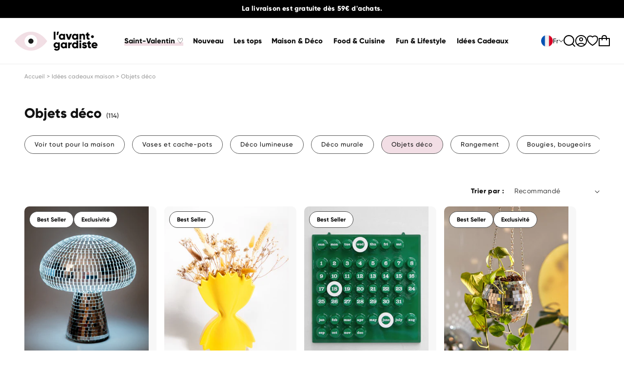

--- FILE ---
content_type: text/css
request_url: https://www.lavantgardiste.com/cdn/shop/t/54/assets/section-sous-collections.css?v=12320593578159766181698350089
body_size: -509
content:
.sous_collection-wrapper {
    width: 100%;
    overflow-x: auto;
}

.sous_collection-container {
    width: max-content;
}
 
.sous_collection-link {
    text-decoration: none;
    margin-right: 15px;
    display: inline-block;
}

.sous_collection-link-active,
.sous_collection-link:hover {   
    background-image: linear-gradient(120deg,#f2dee5,#f2dee5);
    background-repeat: no-repeat;
    background-size: 100% 100%;
    background-position: 0 100%;
    text-decoration: none;
}

--- FILE ---
content_type: text/css
request_url: https://www.lavantgardiste.com/cdn/shop/t/54/assets/component-variant-color-swatch.css?v=5315004800656105901762419824
body_size: -447
content:
.colorSwatch{width:32px;height:32px;padding:0!important}.card__colorSwatch{display:flex;flex-direction:row;gap:5px;flex-wrap:wrap}.colorSwatch-mini{width:14px;height:14px;padding:0!important;border-radius:100px;display:block!important;z-index:2}.colorSwatch-mini:hover{border:1px solid black}.product-form__input input[type=radio]+.colorSwatch{border:1px solid white}.product-form__input input[type=radio]:checked+.colorSwatch{border:4px solid white!important;box-shadow:0 0 0 1px #000}
/*# sourceMappingURL=/cdn/shop/t/54/assets/component-variant-color-swatch.css.map?v=5315004800656105901762419824 */


--- FILE ---
content_type: text/css
request_url: https://www.lavantgardiste.com/cdn/shop/t/54/assets/component-mega-menu.css?v=135653986978968802801762890150
body_size: 4
content:
.mega-menu{position:static}.mega-menu__content{background-color:rgb(var(--color-background));border-left:0;border-radius:0;border-right:0;left:0;overflow-y:auto;padding-bottom:2.4rem;padding-top:2.4rem;position:absolute;right:0;top:100%}.shopify-section-header-sticky .mega-menu__content{max-height:calc(100vh - var(--header-bottom-position-desktop, 20rem) - 4rem)}.header-wrapper--border-bottom .mega-menu__content{border-top:0}.js .mega-menu__content{opacity:0;transform:translateY(-1.5rem)}.mega-menu[open] .mega-menu__content{opacity:1;transform:translateY(0)}.mega-menu__list{display:grid;gap:2.4rem 4rem;grid-template-columns:repeat(6,minmax(0,1fr));list-style:none}.mega-menu__link{color:rgba(var(--color-foreground));display:block;font-size:1.3rem;line-height:calc(1 + .3 / var(--font-body-scale));padding-bottom:.8rem;padding-top:.8rem;text-decoration:none;transition:text-decoration var(--duration-short) ease;word-wrap:break-word}.mega-menu__link--level-2,.mega-menu__link--level-3{font-size:1.6rem;color:#333}.mega-menu__link--level-2:not(:only-child),.mega-menu__link--level-3:not(:only-child){margin-bottom:.8rem;font-family:var(--font-heading-family);color:rgb(var(--color-foreground))}.header--top-center .mega-menu__list{display:flex;justify-content:center;flex-wrap:wrap;column-gap:0}.header--top-center .mega-menu__list>li{width:auto;padding-right:2.4rem}span.mega-menu__link:hover{text-decoration:none}.mega-menu__link:hover,.mega-menu__link--active{color:rgb(var(--color-foreground));text-decoration:underline}.mega-menu__link--active:hover{text-decoration-thickness:.2rem}.mega-menu .mega-menu__list--condensed{display:block}.mega-menu .mega-menu__list--multiples{display:flex;gap:2.4rem 10rem}.mega-menu_inner-container{width:100%;display:flex;flex-direction:row;gap:2rem}.mega-menu_inner-container-multiples{display:flex;justify-content:space-between}.mega-menu_banner{margin-left:2rem;padding-right:40px}.mega-menu_banner img{width:100%;border-radius:15px}.link--title{font-family:var(--font-heading-family);color:rgb(var(--color-foreground));border:2px solid #000;border-radius:30px;padding:10px 30px}.activechild{text-decoration:underline}
/*# sourceMappingURL=/cdn/shop/t/54/assets/component-mega-menu.css.map?v=135653986978968802801762890150 */


--- FILE ---
content_type: text/css
request_url: https://www.lavantgardiste.com/cdn/shop/t/54/assets/section-link-list.css?v=169772923470879290001689863101
body_size: -507
content:
.link-list__container {
    text-align: center;
}

.link-list__links {
    display: flex;
    flex-direction: row;
    flex-wrap: wrap;
    gap: 1rem;
    justify-content: center;
}


.link-list__links-left {
    justify-content: flex-start;
}

.link-list__content h2,
.link-list__description {
    margin-bottom: 2rem;
}

.text-align-left {
    text-align: left;
}

.link-list__link-alternative {
    font-family: Gilroy Regular,sans-serif;
    padding: 0 1rem;
    min-height: calc(3.5rem + var(--buttons-border-width) * 2);
}

--- FILE ---
content_type: text/css
request_url: https://www.lavantgardiste.com/cdn/shop/t/54/assets/surcouche-avis-skeepers.css?v=71519760443448001251760956913
body_size: -406
content:
.product__accordion .review__header .stars{display:none}.product__accordion .skeepers_product__stars{display:inline-block;margin-left:5px}.product__accordion .stars__rating{margin:0;line-height:1rem}.product__accordion .widget__wrapper{flex-direction:column!important}.product__accordion #skeepers_product_widget .widget__block--sidebar{width:100%}.product__accordion .skeepers_product__reviews{margin:0}.footer .skeepers_carousel_container .carousel-container{display:none}.footer .skeepers_carousel_container .rating__value,.footer .skeepers_carousel_container .rating__details{align-items:flex-start;-webkit-box-align:flex-start;-ms-flex-align:flex-start}.footer .skeepers_carousel_container .rating__details-text,.footer .skeepers_carousel_container .rating__value .rating__details a{text-align:left}.footer .skeepers_carousel_container .rating__details-text{margin:5px 0 0;font-family:Gilroy Regular,sans-serif;line-height:1.8rem}.footer .skeepers_carousel_container .rating__details-link,.footer .skeepers_carousel_container .tooltip-modern.carousel-badge-tooltip{display:none}
/*# sourceMappingURL=/cdn/shop/t/54/assets/surcouche-avis-skeepers.css.map?v=71519760443448001251760956913 */


--- FILE ---
content_type: application/javascript; charset=utf-8
request_url: https://cdn-widgetsrepository.yotpo.com/v1/loader/0sFTKnplAkPJ3M80GXIThw
body_size: 14799
content:

if (typeof (window) !== 'undefined' && window.performance && window.performance.mark) {
  window.performance.mark('yotpo:loader:loaded');
}
var yotpoWidgetsContainer = yotpoWidgetsContainer || { guids: {} };
(function(){
    var guid = "0sFTKnplAkPJ3M80GXIThw";
    var loader = {
        loadDep: function (link, onLoad, strategy) {
            var script = document.createElement('script');
            script.onload = onLoad || function(){};
            script.src = link;
            if (strategy === 'defer') {
                script.defer = true;
            } else if (strategy === 'async') {
                script.async = true;
            }
            script.setAttribute("type", "text/javascript");
            script.setAttribute("charset", "utf-8");
            document.head.appendChild(script);
        },
        config: {
            data: {
                guid: guid
            },
            widgets: {
            
                "904090": {
                    instanceId: "904090",
                    instanceVersionId: "483264848",
                    templateAssetUrl: "https://cdn-widgetsrepository.yotpo.com/widget-assets/widget-products-redemption/app.v0.8.1-35.js",
                    cssOverrideAssetUrl: "",
                    customizationCssUrl: "",
                    customizations: {
                      "apply-button-color": "#000000",
                      "apply-button-font-size": "14",
                      "apply-button-text": "Apply",
                      "apply-button-text-color": "#ffffff",
                      "apply-button-type": "rounded_filled_rectangle",
                      "cancel-button-text-color": "#0f0c6d",
                      "carousel-custom-arrows-icons": false,
                      "confirm-button-color": "#0f0c6d",
                      "confirm-button-text-color": "#ffffff",
                      "confirm-button-type": "filled_rectangle",
                      "confirmation-step-cancel-option": "CANCEL",
                      "confirmation-step-confirm-option": "YES, ADD IT",
                      "confirmation-step-title": "Add this item to your cart?",
                      "cost-color": "#a0abf0",
                      "cost-font-size": "20",
                      "cost-text-redemption": "{{points}} POINTS",
                      "desktop-slides-per-view": 4,
                      "dropdown-border-color": "#848ca3",
                      "dropdown-border-radius": "2px",
                      "dropdown-point-balance-color": "#000000",
                      "dropdown-point-balance-number-color": "#000000",
                      "dropdown-text": "Choose product",
                      "go-back-text": "GO BACK",
                      "has-free-product-failure": "Tu ne peux utiliser qu'un seul produit gratuit par achat.",
                      "has-no-paid-product-failure": "Ajoute au moins un produit à ton panier pour échanger tes points.",
                      "headline": "Échange tes points contre des produits",
                      "headline-color": "#121212FF",
                      "headline-font-size": 40,
                      "image-ratio": "three_four",
                      "limit-one-free-product": "true",
                      "login-button-color": "#121212FF",
                      "login-button-text": "Échanger mes points",
                      "login-button-text-color": "rgba(255,255,255,1)",
                      "login-button-type": "filled_capsule",
                      "mobile-items-per-slide": 4,
                      "must-have-paid-product": "true",
                      "out-of-stock-background-color": "#FFFFFFFF",
                      "out-of-stock-text": "Rupture de stock",
                      "out-of-stock-text-color": "#121212FF",
                      "point-balance-text": "Tu as {{current_point_balance}} points",
                      "points-balance-color": "#121212FF",
                      "points-balance-font-size": 28,
                      "points-balance-number-color": "rgba(244,162,191,1)",
                      "primary-font-name-and-url": "gilroy principale@800|https://cdn-widgetsrepository.yotpo.com/brandkit/custom-fonts/19zpuLCIuHB0Mbj9PRciEhWh50qVF4GmMPxK2cA6/gilroyprincipale/radomirtinkov-gilroy-extrabold-800.css",
                      "product-921174-displayname": "Trèfle à 4 feuilles à faire pousser",
                      "product-921174-settings-background-border-color": "rgba(0,0,0,1)",
                      "product-921174-settings-background-fill-color": "rgba(0,0,0,0)",
                      "product-921174-settings-background-has-shadow": "true",
                      "product-921174-settings-background-image-url": "https://cdn-widget-assets.yotpo.com/static_assets/0sFTKnplAkPJ3M80GXIThw/images/image_2024_10_15_13_05_27_071",
                      "product-921174-settings-cancel-button-text-color": "#121212FF",
                      "product-921174-settings-confirm-button-color": "#121212FF",
                      "product-921174-settings-confirm-button-text-color": "#FFFFFFFF",
                      "product-921174-settings-confirmation-step-cancel-option": "Annuler",
                      "product-921174-settings-confirmation-step-confirm-option": "Ajouter au panier",
                      "product-921174-settings-cost": 100,
                      "product-921174-settings-cost-color": "#121212FF",
                      "product-921174-settings-cost-font-size": "20",
                      "product-921174-settings-cost-text": "{{points}} POINTS",
                      "product-921174-settings-hidden": "false",
                      "product-921174-settings-out-of-stock": "false",
                      "product-921174-settings-redeem-button-color": "#121212FF",
                      "product-921174-settings-redeem-button-text": "Échanger",
                      "product-921174-settings-redeem-button-text-color": "#121212FF",
                      "product-921174-settings-redeem-button-type": "capsule_outline",
                      "product-921174-settings-restrict-specific-tier": "true",
                      "product-921174-settings-reward": "Trèfle à 4 feuilles à faire pousser",
                      "product-921174-settings-reward-color": "#121212FF",
                      "product-921174-settings-reward-font-size": "18",
                      "product-921174-settings-show-in-logged-out": "true",
                      "product-921174-settings-show-vip-tier-label": "true",
                      "product-921174-settings-variant-id": "PLTR01-EXP",
                      "product-921174-settings-vip-tier-ids": "27023,27024,27025",
                      "product-921174-settings-vip-tier-label": " ",
                      "redeem-button-color": "#0f0c6d",
                      "redeem-button-text": "REDEEM NOW",
                      "redeem-button-text-color": "#0f0c6d",
                      "redeem-button-type": "rectangular_outline",
                      "redemptions-background-fill-color": "#ffffff",
                      "redemptions-background-has-shadow": false,
                      "reward-color": "#011247",
                      "reward-font-size": "18",
                      "secondary-font-name-and-url": "gilroy principale@600|https://cdn-widgetsrepository.yotpo.com/brandkit/custom-fonts/19zpuLCIuHB0Mbj9PRciEhWh50qVF4GmMPxK2cA6/gilroyprincipale/radomirtinkov-gilroy-semibold-600.css",
                      "selected-extensions": [
                        "921174"
                      ],
                      "slides-next-button-image": "",
                      "slides-prev-button-image": "",
                      "status-failure-text": "We could not add this product to your cart",
                      "status-success-text": "Le produit a été ajouté avec succès à votre panier",
                      "view-cart-link": "/cart",
                      "view-cart-text": "VIEW CART"
                    },
                    staticContent: {
                      "cssEditorEnabled": true,
                      "currency": "EUR",
                      "isHidden": false,
                      "isMultiCurrencyEnabled": false,
                      "isShopifyFunctionEnabled": false,
                      "isShopifyNewAccountsVersion": false,
                      "merchantId": "169206",
                      "mustHavePaidProduct": true,
                      "platformName": "shopify",
                      "storeId": "19zpuLCIuHB0Mbj9PRciEhWh50qVF4GmMPxK2cA6",
                      "storeLoginUrl": "/account/login"
                    },
                    className: "ProductsRedemptionWidget",
                    dependencyGroupId: 2
                },
            
                "701156": {
                    instanceId: "701156",
                    instanceVersionId: "483148547",
                    templateAssetUrl: "https://cdn-widgetsrepository.yotpo.com/widget-assets/widget-my-rewards/app.v1.4.18-28.js",
                    cssOverrideAssetUrl: "",
                    customizationCssUrl: "",
                    customizations: {
                      "headline-font-size": 40,
                      "layout-add-background": "false",
                      "layout-background-color": "#f7f7f7",
                      "logged-in-description-color": "rgba(242,222,229,1)",
                      "logged-in-description-font-size": "22",
                      "logged-in-description-text": "Tu as {{current_point_balance}} Points",
                      "logged-in-description-tier-status-text": "{{current_vip_tier_name}}",
                      "logged-in-headline-color": "#121212",
                      "logged-in-headline-font-size": 40,
                      "logged-in-headline-text": "Salut {{first_name}}!",
                      "logged-in-primary-button-cta-type": "redemptionWidget",
                      "logged-in-primary-button-text": "ÉCHANGER MAINTENANT",
                      "logged-in-secondary-button-text": "HISTORIQUE DES RÉCOMPENSES",
                      "logged-out-headline-color": "#121212",
                      "logged-out-headline-font-size": 40,
                      "logged-out-headline-text": "COMMENT ÇA MARCHE ?",
                      "logged-out-selected-step-name": "step_3",
                      "primary-button-background-color": "#121212",
                      "primary-button-text-color": "#ffffff",
                      "primary-button-type": "filled_capsule",
                      "primary-font-name-and-url": "gilroy principale@800|https://cdn-widgetsrepository.yotpo.com/brandkit/custom-fonts/19zpuLCIuHB0Mbj9PRciEhWh50qVF4GmMPxK2cA6/gilroyprincipale/radomirtinkov-gilroy-extrabold-800.css",
                      "reward-step-1-displayname": "Step 1",
                      "reward-step-1-settings-description": "Crée un compte et gagne 50 points.",
                      "reward-step-1-settings-description-color": "rgba(0,0,0,1)",
                      "reward-step-1-settings-description-font-size": "16",
                      "reward-step-1-settings-icon": "default",
                      "reward-step-1-settings-icon-color": "#121212",
                      "reward-step-1-settings-title": "S'INSCRIRE",
                      "reward-step-1-settings-title-color": "#121212",
                      "reward-step-1-settings-title-font-size": "20",
                      "reward-step-2-displayname": "Step 2",
                      "reward-step-2-settings-description": "Gagne des points à chaque achat.",
                      "reward-step-2-settings-description-color": "rgba(0,0,0,1)",
                      "reward-step-2-settings-description-font-size": "16",
                      "reward-step-2-settings-icon": "default",
                      "reward-step-2-settings-icon-color": "#121212",
                      "reward-step-2-settings-title": "GAGNER DES POINTS",
                      "reward-step-2-settings-title-color": "#121212",
                      "reward-step-2-settings-title-font-size": "20",
                      "reward-step-3-displayname": "Step 3",
                      "reward-step-3-settings-description": "Utilise tes points pour bénéficier d'avantages exclusifs.",
                      "reward-step-3-settings-description-color": "rgba(0,0,0,1)",
                      "reward-step-3-settings-description-font-size": "16",
                      "reward-step-3-settings-icon": "default",
                      "reward-step-3-settings-icon-color": "#121212",
                      "reward-step-3-settings-title": "UTILISER LES POINTS",
                      "reward-step-3-settings-title-color": "#121212",
                      "reward-step-3-settings-title-font-size": "20",
                      "rewards-history-approved-text": "Approuvé",
                      "rewards-history-background-color": "rgba(0,0,0,0.79)",
                      "rewards-history-headline-color": "#121212",
                      "rewards-history-headline-font-size": "26",
                      "rewards-history-headline-text": "Historique des récompenses",
                      "rewards-history-pending-text": "En attente",
                      "rewards-history-refunded-text": "Remboursé",
                      "rewards-history-reversed-text": "Inversé",
                      "rewards-history-table-action-col-text": "Action",
                      "rewards-history-table-date-col-text": "Date",
                      "rewards-history-table-expiration-col-text": "Date d'expiration des points",
                      "rewards-history-table-points-col-text": "Points",
                      "rewards-history-table-status-col-text": "Statut",
                      "rewards-history-table-store-col-text": "Store",
                      "secondary-button-background-color": "#121212",
                      "secondary-button-text-color": "#121212",
                      "secondary-button-type": "capsule_outline",
                      "secondary-font-name-and-url": "gilroy principale@600|https://cdn-widgetsrepository.yotpo.com/brandkit/custom-fonts/19zpuLCIuHB0Mbj9PRciEhWh50qVF4GmMPxK2cA6/gilroyprincipale/radomirtinkov-gilroy-semibold-600.css",
                      "show-logged-in-description-points-balance": true,
                      "show-logged-in-description-tier-status": true,
                      "view-grid-points-column-color": "#121212",
                      "view-grid-rectangular-background-color": "#DBDBDB",
                      "view-grid-type": "border"
                    },
                    staticContent: {
                      "cssEditorEnabled": true,
                      "currency": "EUR",
                      "isHidden": false,
                      "isMultiCurrencyEnabled": false,
                      "isMultiStoreMerchant": false,
                      "isVipTiersEnabled": true,
                      "merchantId": "169206",
                      "platformName": "shopify",
                      "storeId": "19zpuLCIuHB0Mbj9PRciEhWh50qVF4GmMPxK2cA6"
                    },
                    className: "MyRewardsWidget",
                    dependencyGroupId: 2
                },
            
                "701155": {
                    instanceId: "701155",
                    instanceVersionId: "466718056",
                    templateAssetUrl: "https://cdn-widgetsrepository.yotpo.com/widget-assets/widget-loyalty-campaigns/app.v1.2.14-7481.js",
                    cssOverrideAssetUrl: "",
                    customizationCssUrl: "",
                    customizations: {
                      "campaign-description-font-color": "#6C6C6C",
                      "campaign-description-size": "18px",
                      "campaign-item-1397695-background-color": "rgba(242,222,229,1)",
                      "campaign-item-1397695-background-image-color-overlay": "rgba(0, 0, 0, .4)",
                      "campaign-item-1397695-background-type": "color",
                      "campaign-item-1397695-border-color": "rgba(0,0,0,1)",
                      "campaign-item-1397695-description-font-color": "rgba(0,0,0,1)",
                      "campaign-item-1397695-description-font-size": "16",
                      "campaign-item-1397695-exclude_audience_names": [],
                      "campaign-item-1397695-hover-view-tile-message": "1 € dépensé = 1 point",
                      "campaign-item-1397695-icon-color": "#121212",
                      "campaign-item-1397695-icon-type": "customIcon",
                      "campaign-item-1397695-icon-url": "https://cdn-widget-assets.yotpo.com/static_assets/0sFTKnplAkPJ3M80GXIThw/images/image_2024_05_13_15_03_56_900",
                      "campaign-item-1397695-include_audience_ids": "1",
                      "campaign-item-1397695-include_audience_names": [
                        "All customers"
                      ],
                      "campaign-item-1397695-special-reward-enabled": "false",
                      "campaign-item-1397695-special-reward-headline-background-color": "#f2dee5",
                      "campaign-item-1397695-special-reward-headline-text": "Just for you!",
                      "campaign-item-1397695-special-reward-headline-title-font-color": "#121212",
                      "campaign-item-1397695-special-reward-headline-title-font-size": "12",
                      "campaign-item-1397695-special-reward-tile-border-color": "#121212",
                      "campaign-item-1397695-tile-description": "Passe commande pour cumuler des points",
                      "campaign-item-1397695-tile-reward": "1 € dépensé = 1 point",
                      "campaign-item-1397695-title-font-color": "#121212",
                      "campaign-item-1397695-title-font-size": "18",
                      "campaign-item-1397695-type": "PointsForPurchasesCampaign",
                      "campaign-item-1397696-background-color": "rgba(242,222,229,1)",
                      "campaign-item-1397696-background-image-color-overlay": "rgba(0, 0, 0, .4)",
                      "campaign-item-1397696-background-type": "color",
                      "campaign-item-1397696-border-color": "rgba(0,0,0,1)",
                      "campaign-item-1397696-description-font-color": "rgba(0,0,0,1)",
                      "campaign-item-1397696-description-font-size": "16",
                      "campaign-item-1397696-exclude_audience_names": [],
                      "campaign-item-1397696-hover-view-tile-message": "Gagne 50 points quand tu crées un compte",
                      "campaign-item-1397696-icon-color": "#121212",
                      "campaign-item-1397696-icon-type": "defaultIcon",
                      "campaign-item-1397696-include_audience_ids": "1",
                      "campaign-item-1397696-include_audience_names": [
                        "All customers"
                      ],
                      "campaign-item-1397696-special-reward-enabled": "false",
                      "campaign-item-1397696-special-reward-headline-background-color": "#f2dee5",
                      "campaign-item-1397696-special-reward-headline-text": "Just for you!",
                      "campaign-item-1397696-special-reward-headline-title-font-color": "#121212",
                      "campaign-item-1397696-special-reward-headline-title-font-size": "12",
                      "campaign-item-1397696-special-reward-tile-border-color": "#121212",
                      "campaign-item-1397696-tile-description": "Rejoins la team",
                      "campaign-item-1397696-tile-reward": "50 points",
                      "campaign-item-1397696-title-font-color": "#121212",
                      "campaign-item-1397696-title-font-size": "18",
                      "campaign-item-1397696-type": "CreateAccountCampaign",
                      "campaign-item-1459117-action-tile-ask-year": "true",
                      "campaign-item-1459117-action-tile-birthday-required-field-message": "Ce champ est obligatoire",
                      "campaign-item-1459117-action-tile-birthday-thank-you-message": "Tu vas pouvoir fêter ton anniversaire comme il se doit !",
                      "campaign-item-1459117-action-tile-european-date-format": "true",
                      "campaign-item-1459117-action-tile-message-text": "Si ton anniversaire a lieu dans les 30 prochains jours, ta récompense sera accordée avec un certain retard, jusqu'à 30 jours.",
                      "campaign-item-1459117-action-tile-month-names": "January,February,March,April,May,June,July,August,September,October,November,December",
                      "campaign-item-1459117-action-tile-title": "Gagne 100 points le jour de ton anniversaire",
                      "campaign-item-1459117-background-color": "rgba(242,222,229,1)",
                      "campaign-item-1459117-background-image-color-overlay": "rgba(0, 0, 0, .4)",
                      "campaign-item-1459117-background-type": "color",
                      "campaign-item-1459117-border-color": "rgba(0,0,0,1)",
                      "campaign-item-1459117-description-font-color": "rgba(0,0,0,1)",
                      "campaign-item-1459117-description-font-size": "16",
                      "campaign-item-1459117-exclude_audience_names": [],
                      "campaign-item-1459117-icon-color": "#121212",
                      "campaign-item-1459117-icon-type": "defaultIcon",
                      "campaign-item-1459117-include_audience_ids": "1",
                      "campaign-item-1459117-include_audience_names": [
                        "All customers"
                      ],
                      "campaign-item-1459117-special-reward-enabled": "false",
                      "campaign-item-1459117-special-reward-headline-background-color": "#f2dee5",
                      "campaign-item-1459117-special-reward-headline-text": "Just for you!",
                      "campaign-item-1459117-special-reward-headline-title-font-color": "#121212",
                      "campaign-item-1459117-special-reward-headline-title-font-size": "12",
                      "campaign-item-1459117-special-reward-tile-border-color": "#121212",
                      "campaign-item-1459117-tile-description": "Pour célébrer ton anniversaire",
                      "campaign-item-1459117-tile-reward": "100 points",
                      "campaign-item-1459117-title-font-color": "#121212",
                      "campaign-item-1459117-title-font-size": "18",
                      "campaign-item-1459117-type": "BirthdayCampaign",
                      "campaign-item-1459118-action-tile-action-text": "@lavantgardiste",
                      "campaign-item-1459118-action-tile-title": "Gagne 5 points en nous suivant sur Instagram",
                      "campaign-item-1459118-background-color": "rgba(242,222,229,1)",
                      "campaign-item-1459118-background-image-color-overlay": "rgba(0, 0, 0, .4)",
                      "campaign-item-1459118-background-type": "color",
                      "campaign-item-1459118-border-color": "rgba(0,0,0,1)",
                      "campaign-item-1459118-description-font-color": "rgba(0,0,0,1)",
                      "campaign-item-1459118-description-font-size": "16",
                      "campaign-item-1459118-exclude_audience_names": [],
                      "campaign-item-1459118-icon-color": "#121212",
                      "campaign-item-1459118-icon-type": "defaultIcon",
                      "campaign-item-1459118-include_audience_ids": "1",
                      "campaign-item-1459118-include_audience_names": [
                        "All customers"
                      ],
                      "campaign-item-1459118-special-reward-enabled": "false",
                      "campaign-item-1459118-special-reward-headline-background-color": "#f2dee5",
                      "campaign-item-1459118-special-reward-headline-text": "Just for you!",
                      "campaign-item-1459118-special-reward-headline-title-font-color": "#121212",
                      "campaign-item-1459118-special-reward-headline-title-font-size": "12",
                      "campaign-item-1459118-special-reward-tile-border-color": "#121212",
                      "campaign-item-1459118-tile-description": "Suis-nous sur Instagram",
                      "campaign-item-1459118-tile-reward": "5 points",
                      "campaign-item-1459118-title-font-color": "#121212",
                      "campaign-item-1459118-title-font-size": "18",
                      "campaign-item-1459118-type": "InstagramFollowCampaign",
                      "campaign-item-1459119-action-tile-action-text": "Like notre page",
                      "campaign-item-1459119-action-tile-title": "Gagne 5 points en nous likant notre page Facebook",
                      "campaign-item-1459119-background-color": "rgba(242,222,229,1)",
                      "campaign-item-1459119-background-image-color-overlay": "rgba(0, 0, 0, .4)",
                      "campaign-item-1459119-background-type": "color",
                      "campaign-item-1459119-border-color": "rgba(0,0,0,1)",
                      "campaign-item-1459119-description-font-color": "rgba(0,0,0,1)",
                      "campaign-item-1459119-description-font-size": "16",
                      "campaign-item-1459119-exclude_audience_names": [],
                      "campaign-item-1459119-icon-color": "#121212",
                      "campaign-item-1459119-icon-type": "customIcon",
                      "campaign-item-1459119-icon-url": "https://cdn-widget-assets.yotpo.com/static_assets/0sFTKnplAkPJ3M80GXIThw/images/image_2024_05_13_15_26_57_052",
                      "campaign-item-1459119-include_audience_ids": "1",
                      "campaign-item-1459119-include_audience_names": [
                        "All customers"
                      ],
                      "campaign-item-1459119-special-reward-enabled": "false",
                      "campaign-item-1459119-special-reward-headline-background-color": "#f2dee5",
                      "campaign-item-1459119-special-reward-headline-text": "Just for you!",
                      "campaign-item-1459119-special-reward-headline-title-font-color": "#121212",
                      "campaign-item-1459119-special-reward-headline-title-font-size": "12",
                      "campaign-item-1459119-special-reward-tile-border-color": "#121212",
                      "campaign-item-1459119-tile-description": "Like-nous sur Facebook",
                      "campaign-item-1459119-tile-reward": "5 points",
                      "campaign-item-1459119-title-font-color": "#121212",
                      "campaign-item-1459119-title-font-size": "18",
                      "campaign-item-1459119-type": "FacebookPageVisitCampaign",
                      "campaign-item-1459120-action-tile-action-text": "@lavantgardiste",
                      "campaign-item-1459120-action-tile-title": "Gagne 5 points en nous suivant sur TikTok",
                      "campaign-item-1459120-background-color": "rgba(242,222,229,1)",
                      "campaign-item-1459120-background-image-color-overlay": "rgba(0, 0, 0, .4)",
                      "campaign-item-1459120-background-type": "color",
                      "campaign-item-1459120-border-color": "rgba(0,0,0,1)",
                      "campaign-item-1459120-description-font-color": "rgba(0,0,0,1)",
                      "campaign-item-1459120-description-font-size": "16",
                      "campaign-item-1459120-exclude_audience_names": [],
                      "campaign-item-1459120-icon-color": "#121212",
                      "campaign-item-1459120-icon-type": "customIcon",
                      "campaign-item-1459120-icon-url": "https://cdn-widget-assets.yotpo.com/static_assets/0sFTKnplAkPJ3M80GXIThw/images/image_2024_05_13_15_28_14_240",
                      "campaign-item-1459120-include_audience_ids": "1",
                      "campaign-item-1459120-include_audience_names": [
                        "All customers"
                      ],
                      "campaign-item-1459120-special-reward-enabled": "false",
                      "campaign-item-1459120-special-reward-headline-background-color": "#f2dee5",
                      "campaign-item-1459120-special-reward-headline-text": "Just for you!",
                      "campaign-item-1459120-special-reward-headline-title-font-color": "#121212",
                      "campaign-item-1459120-special-reward-headline-title-font-size": "12",
                      "campaign-item-1459120-special-reward-tile-border-color": "#121212",
                      "campaign-item-1459120-tile-description": "Suis-nous sur TikTok",
                      "campaign-item-1459120-tile-reward": "5 points",
                      "campaign-item-1459120-title-font-color": "#121212",
                      "campaign-item-1459120-title-font-size": "18",
                      "campaign-item-1459120-type": "FacebookPageVisitCampaign",
                      "campaign-item-1459940-background-color": "rgba(242,222,229,1)",
                      "campaign-item-1459940-background-image-color-overlay": "rgba(0, 0, 0, .4)",
                      "campaign-item-1459940-background-type": "color",
                      "campaign-item-1459940-border-color": "rgba(0,0,0,1)",
                      "campaign-item-1459940-description-font-color": "rgba(0,0,0,1)",
                      "campaign-item-1459940-description-font-size": "16",
                      "campaign-item-1459940-exclude_audience_names": [],
                      "campaign-item-1459940-hover-view-tile-message": "Gagne 100 points à la 3ème commande de 35 € sur notre site",
                      "campaign-item-1459940-icon-color": "#121212",
                      "campaign-item-1459940-icon-type": "defaultIcon",
                      "campaign-item-1459940-include_audience_ids": "1",
                      "campaign-item-1459940-include_audience_names": [
                        "All customers"
                      ],
                      "campaign-item-1459940-special-reward-enabled": "false",
                      "campaign-item-1459940-special-reward-headline-background-color": "#f2dee5",
                      "campaign-item-1459940-special-reward-headline-text": "Just for you!",
                      "campaign-item-1459940-special-reward-headline-title-font-color": "#121212",
                      "campaign-item-1459940-special-reward-headline-title-font-size": "12",
                      "campaign-item-1459940-special-reward-tile-border-color": "#121212",
                      "campaign-item-1459940-tile-description": "Fais 3 achats",
                      "campaign-item-1459940-tile-reward": "100 points",
                      "campaign-item-1459940-title-font-color": "#121212",
                      "campaign-item-1459940-title-font-size": "18",
                      "campaign-item-1459940-type": "TransactionBasedCampaign",
                      "campaign-item-1593391-action-tile-action-text": "S'inscrire aux SMS",
                      "campaign-item-1593391-action-tile-title": "Gagne 50 points en t'inscrivant aux SMS !",
                      "campaign-item-1593391-background-color": "rgba(242,222,229,1)",
                      "campaign-item-1593391-background-image-color-overlay": "rgba(0, 0, 0, .4)",
                      "campaign-item-1593391-background-type": "color",
                      "campaign-item-1593391-border-color": "rgba(0,0,0,1)",
                      "campaign-item-1593391-description-font-color": "rgba(0,0,0,1)",
                      "campaign-item-1593391-description-font-size": "16",
                      "campaign-item-1593391-exclude_audience_names": "",
                      "campaign-item-1593391-icon-color": "rgba(0,0,0,1)",
                      "campaign-item-1593391-icon-type": "defaultIcon",
                      "campaign-item-1593391-include_audience_ids": "1",
                      "campaign-item-1593391-include_audience_names": "All customers",
                      "campaign-item-1593391-special-reward-enabled": "false",
                      "campaign-item-1593391-special-reward-headline-background-color": "#D2E3E3",
                      "campaign-item-1593391-special-reward-headline-text": "Just for you!",
                      "campaign-item-1593391-special-reward-headline-title-font-color": "#000000",
                      "campaign-item-1593391-special-reward-headline-title-font-size": "12",
                      "campaign-item-1593391-special-reward-tile-border-color": "#000000",
                      "campaign-item-1593391-tile-description": "S'inscrire aux SMS",
                      "campaign-item-1593391-tile-reward": "50 points",
                      "campaign-item-1593391-title-font-color": "#000000",
                      "campaign-item-1593391-title-font-size": "18",
                      "campaign-item-1593391-type": "SmsSignUpCampaign",
                      "campaign-title-font-color": "#000000",
                      "campaign-title-size": "27px",
                      "completed-tile-headline": "Complété",
                      "completed-tile-message": "Tu as déjà réalisé cette action !",
                      "container-headline": "COMMENT GAGNER DES POINTS ?",
                      "general-hover-tile-button-color": "#121212",
                      "general-hover-tile-button-text-color": "#f2dee5",
                      "general-hover-tile-button-type": "filled_capsule",
                      "general-hover-tile-color-overlay": "#f2dee5",
                      "general-hover-tile-text-color": "#121212",
                      "headline-font-color": "#121212",
                      "headline-font-size": 40,
                      "layout-background-color": "#FFFFFF",
                      "layout-background-enabled": "true",
                      "logged-in-non-member-link-destination": "banner_section",
                      "logged-out-is-redirect-after-login-to-current-page": "true",
                      "logged-out-message": "Déjà membre ?",
                      "logged-out-sign-in-text": "Se connecter",
                      "logged-out-sign-up-text": "S'inscrire",
                      "main-text-font-name-and-url": "gilroy principale@800|https://cdn-widgetsrepository.yotpo.com/brandkit/custom-fonts/19zpuLCIuHB0Mbj9PRciEhWh50qVF4GmMPxK2cA6/gilroyprincipale/radomirtinkov-gilroy-extrabold-800.css",
                      "primary-font-name-and-url": "gilroy principale@800|https://cdn-widgetsrepository.yotpo.com/brandkit/custom-fonts/19zpuLCIuHB0Mbj9PRciEhWh50qVF4GmMPxK2cA6/gilroyprincipale/radomirtinkov-gilroy-extrabold-800.css",
                      "secondary-font-name-and-url": "gilroy principale@600|https://cdn-widgetsrepository.yotpo.com/brandkit/custom-fonts/19zpuLCIuHB0Mbj9PRciEhWh50qVF4GmMPxK2cA6/gilroyprincipale/radomirtinkov-gilroy-semibold-600.css",
                      "secondary-text-font-name-and-url": "gilroy principale@600|https://cdn-widgetsrepository.yotpo.com/brandkit/custom-fonts/19zpuLCIuHB0Mbj9PRciEhWh50qVF4GmMPxK2cA6/gilroyprincipale/radomirtinkov-gilroy-semibold-600.css",
                      "selected-audiences": "1",
                      "selected-extensions": [
                        "1397695",
                        "1397696",
                        "1459117",
                        "1459118",
                        "1459119",
                        "1459120",
                        "1459940",
                        "1593391"
                      ],
                      "special-reward-enabled": "false",
                      "special-reward-headline-background-color": "#f2dee5",
                      "special-reward-headline-text": "Special for you",
                      "special-reward-headline-title-font-color": "#121212",
                      "special-reward-headline-title-font-size": "12",
                      "special-reward-tile-border-color": "#121212",
                      "tile-border-color": "#BCBCBC",
                      "tile-spacing-type": "small",
                      "tiles-background-color": "#FFFFFF",
                      "time-between-rewards-days": "Tu pourras y accéder dans *|days|* jours.",
                      "time-between-rewards-hours": "Tu pourras y accéder dans *|hours|* heures."
                    },
                    staticContent: {
                      "companyName": "L'avant gardiste",
                      "cssEditorEnabled": true,
                      "currency": "EUR",
                      "facebookAppId": "1647129615540489",
                      "isHidden": false,
                      "isMultiCurrencyEnabled": false,
                      "isSegmentationsPickerEnabled": true,
                      "isShopifyNewAccountsVersion": false,
                      "merchantId": "169206",
                      "platformName": "shopify",
                      "storeAccountLoginUrl": "//www.lavantgardiste.com/account/login",
                      "storeAccountRegistrationUrl": "//www.lavantgardiste.com/account/register",
                      "storeId": "19zpuLCIuHB0Mbj9PRciEhWh50qVF4GmMPxK2cA6"
                    },
                    className: "CampaignWidget",
                    dependencyGroupId: 2
                },
            
                "701154": {
                    instanceId: "701154",
                    instanceVersionId: "483353376",
                    templateAssetUrl: "https://cdn-widgetsrepository.yotpo.com/widget-assets/widget-coupons-redemption/app.v1.1.28-101.js",
                    cssOverrideAssetUrl: "",
                    customizationCssUrl: "",
                    customizations: {
                      "confirmation-step-cancel-option": "No",
                      "confirmation-step-confirm-option": "Yes",
                      "confirmation-step-title": "Are you sure?",
                      "coupon-background-type": "no-background",
                      "coupon-code-copied-message-body": "Thank you for redeeming your points. Please paste the code at checkout",
                      "coupon-code-copied-message-color": "#707997",
                      "coupon-code-copied-message-title": "",
                      "coupons-redemption-description": "L'échange de tes points est facile ! Il te suffit de cliquer sur \"Échanger mes points\" et de sélectionner une récompense éligible.",
                      "coupons-redemption-headline": "Comment utiliser les points",
                      "coupons-redemption-rule": "100 points equals $1",
                      "description-color": "rgba(0,0,0,1)",
                      "description-font-size": "16",
                      "discount-bigger-than-subscription-cost-text": "Your next subscription is lower than the redemption amount",
                      "donate-button-text": "Donate",
                      "donation-success-message-body": "Thank you for donating ${{donation_amount}} to {{company_name}}",
                      "donation-success-message-color": "#707997",
                      "donation-success-message-title": "Success",
                      "error-message-color": "#f04860",
                      "error-message-title": "",
                      "headline-color": "#121212",
                      "headline-font-size": 40,
                      "layout-add-background": "false",
                      "layout-background-color": "#F6F1EE",
                      "login-button-color": "#121212",
                      "login-button-text": "Échanger mes points",
                      "login-button-text-color": "#ffffff",
                      "login-button-type": "filled_capsule",
                      "message-font-size": "14",
                      "missing-points-amount-text": "You don't have enough points to redeem",
                      "next-subscription-headline-text": "NEXT ORDER",
                      "next-subscription-subtitle-text": "{{product_name}} {{next_order_amount}}",
                      "no-subscription-subtitle-text": "No ongoing subscriptions",
                      "point-balance-text": "Tu as {{current_point_balance}} points",
                      "points-balance-color": "#121212",
                      "points-balance-font-size": 28,
                      "points-balance-number-color": "rgba(244,162,191,1)",
                      "primary-font-name-and-url": "gilroy principale@800|https://cdn-widgetsrepository.yotpo.com/brandkit/custom-fonts/19zpuLCIuHB0Mbj9PRciEhWh50qVF4GmMPxK2cA6/gilroyprincipale/radomirtinkov-gilroy-extrabold-800.css",
                      "redeem-button-color": "#0F8383",
                      "redeem-button-text": "Redeem",
                      "redeem-button-text-color": "#FFFFFF",
                      "redeem-button-type": "rounded_filled_rectangle",
                      "redeem-frame-color": "#BCBCBC",
                      "redemption-829365-displayname": "€5 de réduction",
                      "redemption-829365-settings-button-color": "#121212FF",
                      "redemption-829365-settings-button-text": "Échanger",
                      "redemption-829365-settings-button-text-color": "rgba(255,255,255,1)",
                      "redemption-829365-settings-button-type": "filled_capsule",
                      "redemption-829365-settings-call-to-action-button-text": "Redeem",
                      "redemption-829365-settings-cost": 100,
                      "redemption-829365-settings-cost-color": "#6C6C6C",
                      "redemption-829365-settings-cost-font-size": "16",
                      "redemption-829365-settings-cost-text": "{{points}} points",
                      "redemption-829365-settings-coupon-cost-font-size": "15",
                      "redemption-829365-settings-coupon-reward-font-size": "20",
                      "redemption-829365-settings-discount-amount-cents": 500,
                      "redemption-829365-settings-discount-type": "fixed_amount",
                      "redemption-829365-settings-frame-color": "#121212FF",
                      "redemption-829365-settings-reward": "5€ de réduction",
                      "redemption-829365-settings-reward-color": "#121212FF",
                      "redemption-829365-settings-reward-font-size": 24,
                      "redemption-829365-settings-success-message-text": "Reward Applied",
                      "redemption-829366-displayname": "€10 de réduction",
                      "redemption-829366-settings-button-color": "#121212FF",
                      "redemption-829366-settings-button-text": "Échanger",
                      "redemption-829366-settings-button-text-color": "rgba(255,255,255,1)",
                      "redemption-829366-settings-button-type": "filled_capsule",
                      "redemption-829366-settings-call-to-action-button-text": "Redeem",
                      "redemption-829366-settings-cost": 200,
                      "redemption-829366-settings-cost-color": "#6C6C6C",
                      "redemption-829366-settings-cost-font-size": "16",
                      "redemption-829366-settings-cost-text": "{{points}} points",
                      "redemption-829366-settings-coupon-cost-font-size": "15",
                      "redemption-829366-settings-coupon-reward-font-size": "20",
                      "redemption-829366-settings-discount-amount-cents": 1000,
                      "redemption-829366-settings-discount-type": "fixed_amount",
                      "redemption-829366-settings-frame-color": "#121212FF",
                      "redemption-829366-settings-reward": "10€ de réduction",
                      "redemption-829366-settings-reward-color": "#121212FF",
                      "redemption-829366-settings-reward-font-size": 24,
                      "redemption-829366-settings-success-message-text": "Reward Applied",
                      "redemption-866275-displayname": "€15 de réduction",
                      "redemption-866275-settings-button-color": "#121212FF",
                      "redemption-866275-settings-button-text": "Échanger",
                      "redemption-866275-settings-button-text-color": "rgba(255,255,255,1)",
                      "redemption-866275-settings-button-type": "filled_capsule",
                      "redemption-866275-settings-call-to-action-button-text": "Redeem",
                      "redemption-866275-settings-cost": 300,
                      "redemption-866275-settings-cost-color": "#6C6C6C",
                      "redemption-866275-settings-cost-font-size": "16",
                      "redemption-866275-settings-cost-text": "{{points}} points",
                      "redemption-866275-settings-coupon-cost-font-size": "15",
                      "redemption-866275-settings-coupon-reward-font-size": "20",
                      "redemption-866275-settings-discount-amount-cents": 1500,
                      "redemption-866275-settings-discount-type": "fixed_amount",
                      "redemption-866275-settings-frame-color": "#121212FF",
                      "redemption-866275-settings-reward": "15€ de réduction",
                      "redemption-866275-settings-reward-color": "#121212FF",
                      "redemption-866275-settings-reward-font-size": 24,
                      "redemption-866275-settings-success-message-text": "Reward Applied",
                      "rule-color": "#121212",
                      "rule-dots-color": "#121212",
                      "rule-font-size": "16",
                      "secondary-font-name-and-url": "gilroy principale@600|https://cdn-widgetsrepository.yotpo.com/brandkit/custom-fonts/19zpuLCIuHB0Mbj9PRciEhWh50qVF4GmMPxK2cA6/gilroyprincipale/radomirtinkov-gilroy-semibold-600.css",
                      "selected-extensions": [
                        "829365",
                        "829366",
                        "866275"
                      ],
                      "selected-redemptions-modes": "regular",
                      "subscription-coupon-applied-message-body": "The discount was applied to your upcoming subscription order. You’ll be able to get another discount once the next order is processed.",
                      "subscription-coupon-applied-message-color": "#707997",
                      "subscription-coupon-applied-message-title": "",
                      "subscription-divider-color": "#c2cdf4",
                      "subscription-headline-color": "#666d8b",
                      "subscription-headline-font-size": "14",
                      "subscription-points-headline-text": "YOUR POINT BALANCE",
                      "subscription-points-subtitle-text": "{{current_point_balance}} Points",
                      "subscription-redemptions-description": "Choose a discount option that will automatically apply to your next subscription order.",
                      "subscription-redemptions-headline": "Redeem for Subscription Discount",
                      "subscription-subtitle-color": "#768cdc",
                      "subscription-subtitle-font-size": "20",
                      "view-layout": "redemptions-only"
                    },
                    staticContent: {
                      "cssEditorEnabled": true,
                      "currency": "EUR",
                      "isHidden": false,
                      "isMultiCurrencyEnabled": false,
                      "isShopifyNewAccountsVersion": false,
                      "merchantId": "169206",
                      "platformName": "shopify",
                      "storeId": "19zpuLCIuHB0Mbj9PRciEhWh50qVF4GmMPxK2cA6",
                      "storeLoginUrl": "/account/login",
                      "subunitsPerUnit": 100
                    },
                    className: "CouponsRedemptionWidget",
                    dependencyGroupId: 2
                },
            
                "701153": {
                    instanceId: "701153",
                    instanceVersionId: "483429602",
                    templateAssetUrl: "https://cdn-widgetsrepository.yotpo.com/widget-assets/widget-hero-section/app.v1.8.2-31.js",
                    cssOverrideAssetUrl: "",
                    customizationCssUrl: "",
                    customizations: {
                      "background-image-url": "https://cdn-widget-assets.yotpo.com/static_assets/0sFTKnplAkPJ3M80GXIThw/images/image_2024_04_18_08_25_58_942",
                      "description-color": "rgba(0,0,0,1)",
                      "description-font-size": "16",
                      "description-text-logged-in": "En tant que membre tu gagnes des points à chaque achat. Tu pourras les échanger contre des récompenses exclusives !",
                      "description-text-logged-out": "Deviens membre du club et gagne des points à chaque achat. Tu pourras les échanger contre des récompenses exclusives ! Découvre comment faire juste en dessous 👇",
                      "headline-color": "rgba(0,0,0,1)",
                      "headline-font-size": 40,
                      "headline-text-logged-in": "Bienvenue au club",
                      "headline-text-logged-in-non-member": "You’re a step away from rewards!",
                      "headline-text-logged-in-subtitle-text-non-member": "Join our rewards program and earn points and exclusive rewards every time you shop.",
                      "headline-text-logged-out": "Nous rejoindre",
                      "login-button-color": "rgba(0,0,0,1)",
                      "login-button-text": "SE CONNECTER",
                      "login-button-text-color": "rgba(255,255,255,1)",
                      "login-button-type": "filled_capsule",
                      "member-optin-disclaimer": "To customize the disclaimer and button asking non-members to join your program, go to Page Settings",
                      "mobile-background-image-url": "https://cdn-widget-assets.yotpo.com/static_assets/0sFTKnplAkPJ3M80GXIThw/images/image_2024_04_18_08_26_03_205",
                      "mode-is-page-settings": false,
                      "primary-font-name-and-url": "gilroy principale@800|https://cdn-widgetsrepository.yotpo.com/brandkit/custom-fonts/19zpuLCIuHB0Mbj9PRciEhWh50qVF4GmMPxK2cA6/gilroyprincipale/radomirtinkov-gilroy-extrabold-800.css",
                      "register-button-color": "rgba(0,0,0,1)",
                      "register-button-text": "S'INSCRIRE",
                      "register-button-text-color": "#ffffff",
                      "register-button-type": "filled_capsule",
                      "reward-opt-in-join-now-button-label": "Join now",
                      "rewards-disclaimer-text": "I agree to the program’s [terms](http://example.net/terms) and [privacy policy](http://example.net/privacy-policy)",
                      "rewards-disclaimer-text-color": "#00000",
                      "rewards-disclaimer-text-size": "12px",
                      "rewards-disclaimer-type": "no-disclaimer",
                      "secondary-font-name-and-url": "gilroy principale@600|https://cdn-widgetsrepository.yotpo.com/brandkit/custom-fonts/19zpuLCIuHB0Mbj9PRciEhWh50qVF4GmMPxK2cA6/gilroyprincipale/radomirtinkov-gilroy-semibold-600.css",
                      "text-background-color": "rgba(255,255,255,0.71)",
                      "text-background-show-on-desktop": true,
                      "text-background-show-on-mobile": true,
                      "view-layout": "center-layout"
                    },
                    staticContent: {
                      "cssEditorEnabled": true,
                      "isHidden": false,
                      "isShopifyNewAccountsVersion": false,
                      "merchantId": "169206",
                      "platformName": "shopify",
                      "storeId": "19zpuLCIuHB0Mbj9PRciEhWh50qVF4GmMPxK2cA6",
                      "storeLoginUrl": "//www.lavantgardiste.com/account/login",
                      "storeRegistrationUrl": "//www.lavantgardiste.com/account/register"
                    },
                    className: "HeroSectionWidget",
                    dependencyGroupId: 2
                },
            
                "701152": {
                    instanceId: "701152",
                    instanceVersionId: "483167581",
                    templateAssetUrl: "https://cdn-widgetsrepository.yotpo.com/widget-assets/widget-vip-tiers/app.v2.4.4-21.js",
                    cssOverrideAssetUrl: "",
                    customizationCssUrl: "",
                    customizations: {
                      "background-color": "#ffffff",
                      "background-enabled": "true",
                      "benefits-font-size": "14px",
                      "benefits-icon-color": "rgba(242,222,229,1)",
                      "benefits-icon-type": "default",
                      "benefits-text-color": "#121212",
                      "card-background-border-color": "rgba(0,0,0,1)",
                      "card-background-color": "rgba(255,255,255,0.71)",
                      "card-background-shadow": "false",
                      "card-separator-color": "rgba(0,0,0,1)",
                      "card-separator-enabled": "true",
                      "current-status-bg-color": "#f2dee5",
                      "current-status-tag": "true",
                      "current-status-text": "Statut actuel",
                      "current-status-text-color": "#121212",
                      "current-tier-border-color": "#000000",
                      "grid-lines-color": "#ACB5D4",
                      "headline-font-size": 40,
                      "headline-text-color": "#121212",
                      "layout": "card",
                      "primary-font-name-and-url": "gilroy principale@800|https://cdn-widgetsrepository.yotpo.com/brandkit/custom-fonts/19zpuLCIuHB0Mbj9PRciEhWh50qVF4GmMPxK2cA6/gilroyprincipale/radomirtinkov-gilroy-extrabold-800.css",
                      "progress-bar-current-status": "{{amount_spent}} dépensés",
                      "progress-bar-enabled": "true",
                      "progress-bar-headline-font-size": "14px",
                      "progress-bar-primary-color": "rgba(18,18,18,1)",
                      "progress-bar-secondary-color": "rgba(242,222,229,1)",
                      "progress-bar-summary-current": "Tu fais partie des {{current_vip_tier_name}} pour le moment.",
                      "progress-bar-summary-font-size": "14px",
                      "progress-bar-summary-maintain": "Dépense {{spend_needed}} avant {{tier_expiration_date}} pour rester dans les {{current_vip_tier_name}}",
                      "progress-bar-summary-next": "Dépense {{spend_needed}} pour rejoindre les {{next_vip_tier_name}}.",
                      "progress-bar-tier-status": "Ton statut",
                      "progress-bar-you": "Toi",
                      "secondary-font-name-and-url": "gilroy principale@600|https://cdn-widgetsrepository.yotpo.com/brandkit/custom-fonts/19zpuLCIuHB0Mbj9PRciEhWh50qVF4GmMPxK2cA6/gilroyprincipale/radomirtinkov-gilroy-semibold-600.css",
                      "selected-extensions": [
                        "27023",
                        "27024",
                        "27025"
                      ],
                      "show-less-text": "- Montrer moins",
                      "show-more-text": "+ Afficher plus",
                      "tier-spacing": "small",
                      "tiers-27023-design-header-bg-color": "#FFFFFF",
                      "tiers-27023-design-icon-fill-color": "rgba(242,222,229,1)",
                      "tiers-27023-design-icon-type": "default",
                      "tiers-27023-design-icon-url": "",
                      "tiers-27023-design-include-header-bg": "false",
                      "tiers-27023-design-name-font-size": "20px",
                      "tiers-27023-design-name-text-color": "#121212",
                      "tiers-27023-design-threshold-font-size": "16px",
                      "tiers-27023-design-threshold-text-color": "rgba(0,0,0,1)",
                      "tiers-27023-text-benefits": "1€ = 1 point||Un bon de 10% de réduction||Échanger ses points contre des produits (coming soon)",
                      "tiers-27023-text-name": "Potos",
                      "tiers-27023-text-rank": 1,
                      "tiers-27023-text-threshold": "Dès l'inscription",
                      "tiers-27024-design-header-bg-color": "#FFFFFF",
                      "tiers-27024-design-icon-fill-color": "rgba(242,222,229,1)",
                      "tiers-27024-design-icon-type": "default",
                      "tiers-27024-design-icon-url": "",
                      "tiers-27024-design-include-header-bg": "false",
                      "tiers-27024-design-name-font-size": "20px",
                      "tiers-27024-design-name-text-color": "#121212",
                      "tiers-27024-design-threshold-font-size": "16px",
                      "tiers-27024-design-threshold-text-color": "rgba(0,0,0,1)",
                      "tiers-27024-text-benefits": "1€ = 1 point||Un bon de 15% de réduction||Une journée privilège||Early access promo||Échanger ses points contre des produits (coming soon)",
                      "tiers-27024-text-name": "Vip",
                      "tiers-27024-text-rank": 2,
                      "tiers-27024-text-threshold": "Dès 150 € dépensés",
                      "tiers-27025-design-header-bg-color": "#FFFFFF",
                      "tiers-27025-design-icon-fill-color": "rgba(242,222,229,1)",
                      "tiers-27025-design-icon-type": "default",
                      "tiers-27025-design-icon-url": "",
                      "tiers-27025-design-include-header-bg": "false",
                      "tiers-27025-design-name-font-size": "20px",
                      "tiers-27025-design-name-text-color": "#121212",
                      "tiers-27025-design-threshold-font-size": "16px",
                      "tiers-27025-design-threshold-text-color": "rgba(0,0,0,1)",
                      "tiers-27025-text-benefits": "1€ = 1 point||Un bon de 20% de réduction||Une journée privilège||Early access promo||Des cadeaux en plus||Échanger ses points contre des produits (coming soon)||Livraison gratuite (coming soon)",
                      "tiers-27025-text-name": "Famille",
                      "tiers-27025-text-rank": 3,
                      "tiers-27025-text-threshold": "Dès 300 € dépensés",
                      "widget-headline": "Le Club VIP"
                    },
                    staticContent: {
                      "cssEditorEnabled": true,
                      "currency": "EUR",
                      "isHidden": false,
                      "isMultiCurrencyEnabled": false,
                      "merchantId": "169206",
                      "platformName": "shopify",
                      "storeId": "19zpuLCIuHB0Mbj9PRciEhWh50qVF4GmMPxK2cA6"
                    },
                    className: "VipTiersWidget",
                    dependencyGroupId: 2
                },
            
                "701151": {
                    instanceId: "701151",
                    instanceVersionId: "434174436",
                    templateAssetUrl: "https://cdn-widgetsrepository.yotpo.com/widget-assets/widget-visual-redemption/app.v1.1.5-7351.js",
                    cssOverrideAssetUrl: "https://cdn-widget-assets.yotpo.com/VisualRedemptionWidget/0sFTKnplAkPJ3M80GXIThw/css-overrides/css-overrides.2025_10_17_11_50_25_880.css",
                    customizationCssUrl: "",
                    customizations: {
                      "description-color": "rgba(0,0,0,1)",
                      "description-font-size": "16",
                      "headline-color": "#121212",
                      "headline-font-size": 40,
                      "layout-add-background": "false",
                      "layout-background-color": "#f7f7f7",
                      "primary-font-name-and-url": "gilroy principale@800|https://cdn-widgetsrepository.yotpo.com/brandkit/custom-fonts/19zpuLCIuHB0Mbj9PRciEhWh50qVF4GmMPxK2cA6/gilroyprincipale/radomirtinkov-gilroy-extrabold-800.css",
                      "redemption-1-displayname": "Tile 1",
                      "redemption-1-settings-cost": "100 points",
                      "redemption-1-settings-cost-color": "rgba(0,0,0,1)",
                      "redemption-1-settings-cost-font-size": 20,
                      "redemption-1-settings-frame-color": "rgba(18,18,18,1)",
                      "redemption-1-settings-reward": "5€",
                      "redemption-1-settings-reward-color": "#000000",
                      "redemption-1-settings-reward-font-size": 28,
                      "redemption-2-displayname": "Tile 2",
                      "redemption-2-settings-cost": "200 points",
                      "redemption-2-settings-cost-color": "rgba(0,0,0,1)",
                      "redemption-2-settings-cost-font-size": 20,
                      "redemption-2-settings-frame-color": "rgba(44,44,44,1)",
                      "redemption-2-settings-reward": "10€",
                      "redemption-2-settings-reward-color": "#000000",
                      "redemption-2-settings-reward-font-size": 28,
                      "redemption-3-displayname": "Tile 3",
                      "redemption-3-settings-cost": "300 points",
                      "redemption-3-settings-cost-color": "rgba(0,0,0,1)",
                      "redemption-3-settings-cost-font-size": 20,
                      "redemption-3-settings-frame-color": "rgba(44,44,44,1)",
                      "redemption-3-settings-reward": "15€",
                      "redemption-3-settings-reward-color": "#000000",
                      "redemption-3-settings-reward-font-size": 28,
                      "rule-color": "rgba(231,114,27,1)",
                      "rule-dots-color": "rgba(231,114,27,1)",
                      "rule-font-size": "16",
                      "secondary-font-name-and-url": "gilroy principale@600|https://cdn-widgetsrepository.yotpo.com/brandkit/custom-fonts/19zpuLCIuHB0Mbj9PRciEhWh50qVF4GmMPxK2cA6/gilroyprincipale/radomirtinkov-gilroy-semibold-600.css",
                      "selected-extensions": [
                        "1",
                        "2",
                        "3"
                      ],
                      "view-layout": "redemptions-only",
                      "visual-redemption-description": "L'échange de tes points bien mérités est simple ! Il te suffit d'appliquer tes points directement au moment du paiement pour obtenir une réduction !",
                      "visual-redemption-headline": "Comment utiliser les points",
                      "visual-redemption-rule": "100 points valent 5€"
                    },
                    staticContent: {
                      "cssEditorEnabled": true,
                      "currency": "EUR",
                      "isHidden": false,
                      "isMultiCurrencyEnabled": false,
                      "isShopifyNewAccountsVersion": false,
                      "platformName": "shopify",
                      "storeId": "19zpuLCIuHB0Mbj9PRciEhWh50qVF4GmMPxK2cA6"
                    },
                    className: "VisualRedemptionWidget",
                    dependencyGroupId: 2
                },
            
                "701150": {
                    instanceId: "701150",
                    instanceVersionId: "258907779",
                    templateAssetUrl: "https://cdn-widgetsrepository.yotpo.com/widget-assets/widget-referral-widget/app.v2.5.1-5632.js",
                    cssOverrideAssetUrl: "https://cdn-widget-assets.yotpo.com/ReferralWidget/0sFTKnplAkPJ3M80GXIThw/css-overrides/css-overrides.2024_04_18_08_57_50_932.css",
                    customizationCssUrl: "",
                    customizations: {
                      "background-color": "rgba(242,222,229,1)",
                      "background-image-url": "https://cdn-widget-assets.yotpo.com/static_assets/0sFTKnplAkPJ3M80GXIThw/images/image_2024_05_13_15_32_52_416",
                      "customer-email-view-button-text": "Suivant",
                      "customer-email-view-description": "Offre à tes amis 10€ de réduction sur leur première commande dès 50€ et reçois 10€ (en points) pour chaque parrainage réussi.",
                      "customer-email-view-header": "Parraine un ami",
                      "customer-email-view-input-placeholder": "Ton email",
                      "customer-email-view-title": "DONNEZ 10€, RECEVEZ 10€",
                      "customer-name-view-input-placeholder": "Ton prénom",
                      "default-toggle": true,
                      "description-color": "#6C6C6C",
                      "description-font-size": "16px",
                      "final-view-button-text": "Parrainer plus d'amis",
                      "final-view-description": "Rappelle à tes amis de checker leurs emails",
                      "final-view-error-description": "Nous n'avons pas pu envoyer le lien de parrainage",
                      "final-view-error-text": "Retour",
                      "final-view-error-title": "Quelque chose n'a pas fonctionné...",
                      "final-view-title": "Merci pour le parrainage",
                      "fonts-primary-font-name-and-url": "gilroy principale@800|https://cdn-widgetsrepository.yotpo.com/brandkit/custom-fonts/19zpuLCIuHB0Mbj9PRciEhWh50qVF4GmMPxK2cA6/gilroyprincipale/radomirtinkov-gilroy-extrabold-800.css",
                      "fonts-secondary-font-name-and-url": "gilroy principale@600|https://cdn-widgetsrepository.yotpo.com/brandkit/custom-fonts/19zpuLCIuHB0Mbj9PRciEhWh50qVF4GmMPxK2cA6/gilroyprincipale/radomirtinkov-gilroy-semibold-600.css",
                      "header-color": "#121212",
                      "header-font-size": "16px",
                      "headline-font-size": 40,
                      "main-share-option-desktop": "main_share_email",
                      "main-share-option-mobile": "main_share_sms",
                      "next-button-background-color": "#121212",
                      "next-button-font-size": "16px",
                      "next-button-size": "standard",
                      "next-button-text-color": "#ffffff",
                      "next-button-type": "filled_capsule",
                      "primary-font-name-and-url": "gilroy principale@800|https://cdn-widgetsrepository.yotpo.com/brandkit/custom-fonts/19zpuLCIuHB0Mbj9PRciEhWh50qVF4GmMPxK2cA6/gilroyprincipale/radomirtinkov-gilroy-extrabold-800.css",
                      "referral-history-completed-points-text": "{{points}} POINTS",
                      "referral-history-completed-status-type": "text",
                      "referral-history-confirmed-status": "Completed",
                      "referral-history-pending-status": "Pending",
                      "referral-history-redeem-text": "Pour échanger vos points, il suffit d'appliquer votre réduction lors de la validation du panier.",
                      "referral-history-sumup-line-points-text": "{{points}} POINTS",
                      "referral-history-sumup-line-text": "Your Rewards",
                      "referral-views-button-text": "Suivant",
                      "referral-views-copy-link-button-text": "COPY LINK",
                      "referral-views-description": "Offre à tes amis 10€ de réduction sur leur première commande dès 50€ et reçois 10€ (en points) pour chaque parrainage réussi.",
                      "referral-views-email-share-body": "How does a discount off your first order at {{company_name}} sound? Use the link below and once you've shopped, I'll get a reward too.\n{{referral_link}}",
                      "referral-views-email-share-subject": "Discount to a Store You'll Love!",
                      "referral-views-email-share-type": "marketing_email",
                      "referral-views-friends-input-placeholder": "Adresse email de ton ami",
                      "referral-views-header": "Invite tes amis et gagne du crédit.",
                      "referral-views-personal-email-button-text": "SEND VIA MY EMAIL",
                      "referral-views-sms-button-text": "ENVOYER PAR SMS",
                      "referral-views-title": "DONNEZ 10€, RECEVEZ 10€",
                      "referral-views-whatsapp-button-text": "SEND VIA WHATSAPP",
                      "secondary-font-name-and-url": "gilroy principale@600|https://cdn-widgetsrepository.yotpo.com/brandkit/custom-fonts/19zpuLCIuHB0Mbj9PRciEhWh50qVF4GmMPxK2cA6/gilroyprincipale/radomirtinkov-gilroy-semibold-600.css",
                      "share-allow-copy-link": true,
                      "share-allow-email": true,
                      "share-allow-facebook": "true",
                      "share-allow-sms": true,
                      "share-allow-twitter": "true",
                      "share-allow-whatsapp": true,
                      "share-facebook-header": "Reçois une promo et commande aujourd'hui !",
                      "share-facebook-image-url": "",
                      "share-icons-color": "#121212",
                      "share-settings-copyLink": true,
                      "share-settings-default-checkbox": true,
                      "share-settings-default-mobile-checkbox": true,
                      "share-settings-email": true,
                      "share-settings-facebook": true,
                      "share-settings-fbMessenger": true,
                      "share-settings-mobile-copyLink": true,
                      "share-settings-mobile-email": true,
                      "share-settings-mobile-facebook": true,
                      "share-settings-mobile-fbMessenger": true,
                      "share-settings-mobile-sms": true,
                      "share-settings-mobile-twitter": true,
                      "share-settings-mobile-whatsapp": true,
                      "share-settings-twitter": true,
                      "share-settings-whatsapp": true,
                      "share-sms-message": "J'adore {{company_name}}! Passe commande en utilisant mon lien pour profiter de 10€ offerts {{referral_link}} !",
                      "share-twitter-message": "J'adore {{company_name}}! Passe commande en utilisant mon lien pour profiter de 10€ offerts {{referral_link}} !",
                      "share-whatsapp-message": "J'adore {{company_name}}! Passe commande en utilisant mon lien pour profiter de 10€ offerts {{referral_link}} !",
                      "tab-size": "small",
                      "tab-type": "lower_line",
                      "tab-view-primary-tab-text": "Parrainer un ami",
                      "tab-view-secondary-tab-text": "Vos parrainages",
                      "tile-color": "rgba(242,222,229,1)",
                      "title-color": "#121212",
                      "title-font-size": 40,
                      "view-exit-intent-enabled": false,
                      "view-exit-intent-mobile-timeout-ms": 10000,
                      "view-is-popup": "false",
                      "view-layout": "left",
                      "view-popup-delay-ms": 0,
                      "view-show-customer-name": "true",
                      "view-show-popup-on-exit": false,
                      "view-show-referral-history": "false",
                      "view-table-rectangular-dark-pending-color": "rgba( 0, 0, 0, 0.6 )",
                      "view-table-rectangular-light-pending-color": "#FFFFFF",
                      "view-table-selected-color": "#0F8383",
                      "view-table-theme": "dark",
                      "view-table-type": "lines",
                      "wadmin-text-and-share-choose-sreen": "step_1"
                    },
                    staticContent: {
                      "companyName": "L'avant gardiste",
                      "cssEditorEnabled": true,
                      "currency": "EUR",
                      "hasPrimaryFontsFeature": true,
                      "isHidden": false,
                      "isMultiCurrencyEnabled": false,
                      "merchantId": "169206",
                      "migrateTabColorToBackground": true,
                      "platformName": "shopify",
                      "referralHistoryEnabled": true,
                      "referralHost": "http://rwrd.io"
                    },
                    className: "ReferralWidget",
                    dependencyGroupId: 2
                },
            
                "502965": {
                    instanceId: "502965",
                    instanceVersionId: "198925130",
                    templateAssetUrl: "https://cdn-widgetsrepository.yotpo.com/widget-assets/widget-customer-preview/app.v0.2.6-6145.js",
                    cssOverrideAssetUrl: "",
                    customizationCssUrl: "",
                    customizations: {
                      "view-background-color": "transparent",
                      "view-primary-color": "#2e4f7c",
                      "view-primary-font": "Nunito Sans@700|https://cdn-widgetsrepository.yotpo.com/web-fonts/css/nunito_sans/v1/nunito_sans_700.css",
                      "view-text-color": "#202020",
                      "welcome-text": "Good morning"
                    },
                    staticContent: {
                      "currency": "EUR",
                      "hideIfMatchingQueryParam": [
                        "oseid"
                      ],
                      "isHidden": true,
                      "platformName": "shopify",
                      "selfExecutable": true,
                      "storeId": "19zpuLCIuHB0Mbj9PRciEhWh50qVF4GmMPxK2cA6",
                      "storeLoginUrl": "http://www.lavantgardiste.com/account/login",
                      "storeRegistrationUrl": "http://www.lavantgardiste.com/account/register",
                      "storeRewardsPageUrl": "http://www.lavantgardiste.com/pages/rewards",
                      "urlMatch": "^(?!.*\\.yotpo\\.com).*$"
                    },
                    className: "CustomerPreview",
                    dependencyGroupId: null
                },
            
            },
            guidStaticContent: {},
            dependencyGroups: {
                      "2": [
                        "https://cdn-widget-assets.yotpo.com/widget-vue-core/app.v0.1.0-2295.js"
                      ]
                    }
        },
        initializer: "https://cdn-widgetsrepository.yotpo.com/widget-assets/widgets-initializer/app.v0.9.8-7487.js",
        analytics: "https://cdn-widgetsrepository.yotpo.com/widget-assets/yotpo-pixel/2025-12-31_09-59-10/bundle.js"
    }
    
    
    const initWidgets = function (config, initializeWidgets = true) {
        const widgetInitializer = yotpoWidgetsContainer['yotpo_widget_initializer'](config);
        return widgetInitializer.initWidgets(initializeWidgets);
    };
    const initWidget = function (config, instanceId, widgetPlaceHolder) {
        const widgetInitializer = yotpoWidgetsContainer['yotpo_widget_initializer'](config);
        if (widgetInitializer.initWidget) {
            return widgetInitializer.initWidget(instanceId, widgetPlaceHolder);
        }
        console.error("initWidget is not supported widgetInitializer");
    };
    const onInitializerLoad = function (config) {
        const prevInitWidgets = yotpoWidgetsContainer.initWidgets;
        yotpoWidgetsContainer.initWidgets = function (initializeWidgets = true) {
            if (prevInitWidgets) {
                if (typeof Promise !== 'undefined' && Promise.all) {
                    return Promise.all([prevInitWidgets(initializeWidgets), initWidgets(config, initializeWidgets)]);
                }
                console.warn('[deprecated] promise is not supported in initWidgets');
                prevInitWidgets(initializeWidgets);
            }
            return initWidgets(config, initializeWidgets);
        }
        const prevInitWidget = yotpoWidgetsContainer.initWidget;
        yotpoWidgetsContainer.initWidget = function (instanceId, widgetPlaceHolder) {
            if (prevInitWidget) {
              prevInitWidget(instanceId, widgetPlaceHolder)
            }
            return initWidget(config, instanceId, widgetPlaceHolder);
        }
        const guidWidgetContainer = getGuidWidgetsContainer();
        guidWidgetContainer.initWidgets = function () {
            return initWidgets(config);
        }
        guidWidgetContainer.initWidgets();
    };
    function getGuidWidgetsContainer () {
        if (!yotpoWidgetsContainer.guids) {
            yotpoWidgetsContainer.guids = {};
        }
        if (!yotpoWidgetsContainer.guids[guid]) {
            yotpoWidgetsContainer.guids[guid] = {};
        }
        return yotpoWidgetsContainer.guids[guid];
    }

    

    const guidWidgetContainer = getGuidWidgetsContainer();
    guidWidgetContainer.config = loader.config;
    if (!guidWidgetContainer.yotpo_widget_scripts_loaded) {
        guidWidgetContainer.yotpo_widget_scripts_loaded = true;
        guidWidgetContainer.onInitializerLoad = function () { onInitializerLoad(loader.config) };
        
        
        loader.loadDep(loader.analytics, function () {}, 'defer');
        
        
        
        loader.loadDep(loader.initializer, function () { guidWidgetContainer.onInitializerLoad() }, 'async');
        
    }
})()




--- FILE ---
content_type: application/javascript
request_url: https://cdn.intelligems.io/02272d3b0466.js
body_size: 74733
content:
/*! For license information please see bundle_main.js.LICENSE.txt */
(()=>{var __webpack_modules__={41685:(e,t,n)=>{"use strict";n.d(t,{A:()=>r,I:()=>o});var i=n(56140);const r={IG_ID_KEY:"ig-id",IG_FV_KEY:"ig-fv",IG_TOKEN_KEY:"ig-auth-token",IG_PAGE_VIEW_COUNT_KEY:"ig-pv",ID_SIZE:36,ID_PREFIX:"ig",ID_SPACER:"_",ID_COOKIE_DAYS_TO_LIVE:365,DEBUG:"dev"===(0,i.q9)("NODE_ENV",void 0)||"development"===(0,i.q9)("NODE_ENV",void 0)||!1,INTELLIGEMS_TRACK_ENDPOINT:(0,i.q9)("API_URL",void 0)?`${(0,i.q9)("API_URL",void 0)}/v3/track`:"https://api.intelligems.io/v3/track",KLAVIYO_IDS_COOKIE:"ig-klaviyo-ids",GEO_LOCATION_COOKIE:"ig-location"},o={PREVIEW_KEY:"ig-preview",INTEGRATION_KEY:"ig-integration",OPT_KEY:"ig-opt",SS_KEY:"ig-ss",SKIP_REDIRECT_KEY:"ig-skip-redirect",BUILDER_KEY:"ig-builder",BUILDER_MODE_KEY:"ig-builder-mode",WARNINGS_KEY:"ig-warnings",PREVIEW_ALL_TRAFFIC_KEY:"ig-preview-traffic",SESSION_CONFIG_KEY:"ig-config",CHANGES_KEY:"ig-changes",CAMPAIGN_QUERY_PARAM_KEY:"ig-campaign",GEO_LOCATION_COOKIE:"ig-location",KLAVIYO_IDS_COOKIE:"ig-klaviyo-ids",BUILDER_CONTAINER:"ig-container"}},53305:(e,t,n)=>{"use strict";n.d(t,{OB:()=>f,ON:()=>d,XV:()=>c,rM:()=>u,yC:()=>l});var i=n(22137),r=n(68550),o=n.n(r),a=n(41685),s=n(64042);function c(){return window?.Flow?.shopify?.cart?.shopifyCart?.cartData?.attributes?.geo_currency||i.A.get("coin-currency")||JSON.parse(i.A.get("GlobalE_Data")||"{}").currencyCode||window?.Shopify?.currency?.active||i.A.get("cart_currency")||!1}const d=o()(c,(0,s.i)(5),{leading:!0});function u(e){return(e&&new Intl.Locale(navigator.language).region||window?.Shopify?.country||i.A.get("localization"))?.toUpperCase()||!1}const l=o()(u,(0,s.i)(5),{leading:!0}),f=o()((function(){return Number(i.A.get(a.A.IG_PAGE_VIEW_COUNT_KEY)||"0")}),(0,s.i)(50),{leading:!0})},12290:(__unused_webpack_module,__webpack_exports__,__webpack_require__)=>{"use strict";__webpack_require__.d(__webpack_exports__,{U:()=>displayAudienceFilters,UI:()=>ExperienceDirective,e3:()=>isExcludedByMarket,yj:()=>determineAudienceConditionMatch});var _experiences__WEBPACK_IMPORTED_MODULE_5__=__webpack_require__(79781),_currency__WEBPACK_IMPORTED_MODULE_0__=__webpack_require__(53305),_ig_memoize__WEBPACK_IMPORTED_MODULE_3__=__webpack_require__(35779),_managers_ig_id__WEBPACK_IMPORTED_MODULE_6__=__webpack_require__(4980),_managers_traffic_sources__WEBPACK_IMPORTED_MODULE_4__=__webpack_require__(55194),_redirectUtils__WEBPACK_IMPORTED_MODULE_1__=__webpack_require__(42629),_utils__WEBPACK_IMPORTED_MODULE_2__=__webpack_require__(89381);const ExperienceDirective={EXCLUDED:"_EXCLUDED",UNASSIGNED:"_UNASSIGNED",PERMA_EXCLUDED:"_PERMA_EXCLUDED"};function isExcludedByMarket(e,t,n){if(!e)return{expected:"",issue:"",found:!1};if(e.excludeCurrency.exclude){const t=(0,_currency__WEBPACK_IMPORTED_MODULE_0__.ON)()||!1;if(t&&e?.excludeCurrency.currency&&!e?.excludeCurrency.currency.split(",").includes(t))return{expected:e.excludeCurrency.currency,issue:"currency",found:t}}const i=n?.country||(0,_currency__WEBPACK_IMPORTED_MODULE_0__.yC)(t),r=e?.excludeCurrency?.country?.split(","),o=!e.filters.find((e=>e.expression?.find((e=>"country"===e.query?.type))));return i&&r&&e?.excludeCurrency.country&&!r.includes(i)&&o?{expected:r.join(","),issue:"country",found:i}:{expected:"",issue:"",found:!1}}function displayAudienceExpression(e){const t=[];for(const n of e)if(n.operator){const e=t.pop(),i=t.pop();t.push(`${i} (${n.operator}) ${e}`)}else if(n.query){let e="";"device"===n.query.type?e=`device is ${n.query.value}`:"visitor"===n.query.type?e=`visitor is ${n.query.value}`:"utm"===n.query.type?e=`utm ${n.query.filter} ${n.query.key} ${n.query.value}`:"url"===n.query.type?e=`url ${n.query.filter} ${n.query.key} ${n.query.value}`:"jsExpression"===n.query.type?e=`js expression ${n.query.filter} ${n.query.value}`:"trafficSource"===n.query.type?e=`traffic source ${n.query.filter} ${n.query.value}`:"country"===n.query.type?e=`country ${n.query.filter} ${n.query.value}`:"referrer"===n.query.type?e=`referrer ${n.query.filter} ${n.query.value}`:"cookie"===n.query.type?e=`cookie ${n.query.filter} ${n.query.key} ${n.query.value}`:"landingPage"===n.query.type&&(e=`landing page ${n.query.filter} ${n.query.value}`),t.push(e)}return"("+t.join(", ")+")"}function displayAudienceFilters(e){const t=e.expression;if(t)return displayAudienceExpression(t)}function determineAudienceMatchByExpression(e,t,n){const i=[],r=[];for(const o of t)if(o.operator){const e=i.pop(),t=i.pop();if("and"===o.operator)i.push(!!t&&!!e);else{if("or"!==o.operator)throw new Error("Invalid operator");i.push(!!t||!!e)}}else if(o.query){let t={matched:!1,by:"query type not available"};"device"===o.query.type?t=determineNodeDeviceConditionMatch(o.query):"visitor"===o.query.type?t=determineNodeVisitorConditionMatch(o.query):"utm"===o.query.type||"url"===o.query.type?t=determineNodeTrafficConfigQueryParamMatch(e,o.query):"jsExpression"===o.query.type?t=determineNodeTrafficConfigJsExpression(o.query):"trafficSource"===o.query.type?t=determineNodeTrafficSourceMatch(o.query):"country"===o.query.type?t=determineNodeCountryMatch(o.query,n):"referrer"===o.query.type?t=determineNodeReferrerMatch(o.query):"cookie"===o.query.type?t=determineNodeCookieMatch(o.query):"landingPage"===o.query.type&&(t=determineNodeLandingPageMatch(o.query)),i.push(t.matched),r.push(`${t.matched?"matched":"did not match"} ${t.by}`)}return{matched:i[0],by:r.join(", ")}}function determineAudienceConditionMatch(e,t,n){const i=t.expression;return i?determineAudienceMatchByExpression(e,i,n):{matched:!1,by:"no expression found"}}function determineNodeLandingPageMatch(e){if(document.referrer.includes(window.location.host))return{matched:!1,by:"page not first visited in session."};const t=new URL(window.location.href),n=(0,_redirectUtils__WEBPACK_IMPORTED_MODULE_1__.VX)(t),i=(0,_redirectUtils__WEBPACK_IMPORTED_MODULE_1__.K4)((0,_redirectUtils__WEBPACK_IMPORTED_MODULE_1__.I4)((0,_redirectUtils__WEBPACK_IMPORTED_MODULE_1__.Q9)(e.value.toLowerCase())));return(0,_utils__WEBPACK_IMPORTED_MODULE_2__.X1)({node:{...e,value:"regex"===e.filter||"contains"===e.filter||"endsWith"===e.filter?e.value:i},actual:n})}function determineNodeCookieMatch(e){const t=(0,_ig_memoize__WEBPACK_IMPORTED_MODULE_3__.UN)(e.key)||"";return(0,_utils__WEBPACK_IMPORTED_MODULE_2__.X1)({node:e,actual:t})}function determineNodeReferrerMatch(e){const t=document.referrer,n=e.value.toLowerCase();return(0,_utils__WEBPACK_IMPORTED_MODULE_2__.X1)({node:{...e,value:n},actual:t})}function determineNodeCountryMatch(e,t){const n=t?.country||(0,_currency__WEBPACK_IMPORTED_MODULE_0__.yC)();if(!n)return{matched:!1,by:"by the country you are in"};const i=e.value.toLowerCase(),r=n.toLowerCase();return"equals"===e.filter?{matched:r.includes(i),by:`by the country containing '${i.toUpperCase()}'`}:{matched:!r.includes(i),by:`by the country containing '${i.toUpperCase()}'`}}function determineNodeTrafficSourceMatch(e){const t=(new _managers_traffic_sources__WEBPACK_IMPORTED_MODULE_4__.Cc).getTrafficSources(),n=e.value;let i;if("any"===n)i={matched:!0,by:"by allowing any traffic source"};else if("All Social"===n)i={matched:t.includes("Organic Social")||t.includes("Paid Social"),by:`by the traffic source '${n}'`};else if("doesNotEqual"===e.filter){if(t.includes(n))return{matched:!1,by:`the traffic source equals '${n}'`};i={matched:!0,by:`the traffic source does not equal '${n}'`}}else i={matched:t.includes(n),by:`by the traffic source '${n}'`};return i}function determineNodeTrafficConfigQueryParamMatch(e,t){let n=e.get(t.key);if("isNull"===t.filter&&!n)return{matched:!0,by:`because the '${t.key}' query param is missing`};if(n||(n=""),"igTg"===t.key)return{matched:!0,by:"by the igTg query param"};try{n=decodeURIComponent(n).toLowerCase()}catch{n=n.toLowerCase()}const i=new URLSearchParams("param="+t.value).get("param")?.toLowerCase()||decodeURIComponent(String(t.value)).toLowerCase();return(0,_utils__WEBPACK_IMPORTED_MODULE_2__.X1)({actual:n,node:{...t,value:i}})}function determineNodeDeviceConditionMatch(e){const t=(0,_experiences__WEBPACK_IMPORTED_MODULE_5__.Z)();return t?{matched:e.value===t,by:"by the device you are using"}:{matched:!1,by:"device not yet determined"}}function determineNodeTrafficConfigJsExpression(node){let expression=!1;try{expression=Boolean(eval(node.value))}catch{console.error(`[Intelligems] Could not evaluate the targeting expression: ${node.value}`)}return{matched:expression,by:"because the JavaScript expression returned true"}}function determineNodeVisitorConditionMatch(e){return"any"===e.value?{matched:!0,by:"by allowing new and returning visitors"}:void 0===_managers_ig_id__WEBPACK_IMPORTED_MODULE_6__.j.__isFirstVisit?{matched:!1,by:"undetermined new visitor status"}:"new"===e.value&&_managers_ig_id__WEBPACK_IMPORTED_MODULE_6__.j.__isFirstVisit?{matched:!0,by:"by being a new visitor"}:"new"!==e.value||_managers_ig_id__WEBPACK_IMPORTED_MODULE_6__.j.__isFirstVisit?"returning"!==e.value||_managers_ig_id__WEBPACK_IMPORTED_MODULE_6__.j.__isFirstVisit?{matched:!1,by:"not being a returning visitor"}:{matched:!0,by:"by being a returning visitor"}:{matched:!1,by:"not being a new visitor"}}},35779:(e,t,n)=>{"use strict";n.d(t,{BK:()=>y,Dr:()=>l,Oq:()=>_,UN:()=>h,UY:()=>d,eA:()=>u,fA:()=>c,jo:()=>s,zG:()=>m});var i=n(22137);const r=new Map,o=!1;function a(e){return r.has(e)||r.set(e,new Map),r.get(e)}function s(e,t){return new Proxy(e,{apply(n,i,r){const s=a(e),c=t?r.map(((e,n)=>t[n](e))):r,d=f(s,c);if(d.value!==f.CACHE_MISS)return o&&console.log(`[IG MEMOIZE]\t Cache Hit: ${JSON.stringify(n.name)}, ${JSON.stringify(c)} = ${JSON.stringify(d.value)}`),d.value;const u=n.apply(i,r);return d.node.set(c[c.length-1],u),o&&console.log(`[IG MEMOIZE]\t Cache Set: ${JSON.stringify(n.name)}, ${JSON.stringify(c)} = ${JSON.stringify(u)}`),u},get:(t,n,i)=>"cache"===n?a(e):Reflect.get(t,n,i)})}function c(e,t){r.has(e)&&function(e,t){let n=e;0===t.length&&(t=[void 0]);for(let e=0;e<t.length;e++){const i=t[e];if(n.has(i)){if(e===t.length-1)return void n.delete(i);n=n.get(i)}}}(r.get(e),t||[])}function d(e,t,n){const i=f(a(e),t);i.node.set(i.key,n)}function u(e){r.has(e)&&r.delete(e)}function l(e,t){return new Proxy(e,{async apply(n,i,r){const s=a(e),c=t?r.map(((e,n)=>t[n](e))):r,d=f(s,c);if(d.value!==f.CACHE_MISS)return o&&console.log(`[IG MEMOIZE]\t Cache Hit: ${JSON.stringify(n.name)}, ${JSON.stringify(c)} = ${JSON.stringify(d.value)}`),d.value;const u=await n.apply(i,r);return d.node.set(c[c.length-1],u),o&&console.log(`[IG MEMOIZE]\t Cache Set: ${JSON.stringify(n.name)}, ${JSON.stringify(c)} = ${JSON.stringify(u)}`),u},get:async(t,n,i)=>"cache"===n?a(e):Reflect.get(t,n,i)})}function f(e,t){let n=e;0===t.length&&(t=[void 0]);for(let e=0;e<t.length;e++){const i=t[e];if(n.has(i)){if(e===t.length-1)return{node:n,value:n.get(i),key:i};n=n.get(i)}else{if(e===t.length-1)return n.set(i,new Map),{node:n,value:f.CACHE_MISS,key:i};n.set(i,new Map),n=n.get(i)}}return{node:n,value:f.CACHE_MISS}}const p=Symbol("CACHE_MISS");f.CACHE_MISS=p;const g=new Map;function m(e,t,n){return function(...i){const r=function(){g.delete(n)};if(!g.has(n)){const o=e.apply(this,i);return g.set(n,o),setTimeout(r,t),o}return g.get(n)}}const h=e=>i.A.get(e);function _(e){return i.A.get(e)}const y=s(_)},4980:(e,t,n)=>{"use strict";n.d(t,{j:()=>c});var i=n(22137),r=n(56140),o=n(41685);const a={options:[],header:"undefined"==typeof window?[]:[window.navigator.platform,window.navigator.userAgent,window.navigator.appVersion,window.navigator.vendor,window.opera],dataos:[{name:"Windows Phone",value:"Windows Phone",version:"OS"},{name:"Windows",value:"Win",version:"NT"},{name:"iPhone",value:"iPhone",version:"OS"},{name:"iPad",value:"iPad",version:"OS"},{name:"Kindle",value:"Silk",version:"Silk"},{name:"Android",value:"Android",version:"Android"},{name:"PlayBook",value:"PlayBook",version:"OS"},{name:"BlackBerry",value:"BlackBerry",version:"/"},{name:"Macintosh",value:"Mac",version:"OS X"},{name:"Linux",value:"Linux",version:"rv"},{name:"Palm",value:"Palm",version:"PalmOS"}],databrowser:[{name:"Chrome",value:"Chrome",version:"Chrome"},{name:"Firefox",value:"Firefox",version:"Firefox"},{name:"Safari",value:"Safari",version:"Version"},{name:"Internet Explorer",value:"MSIE",version:"MSIE"},{name:"Opera",value:"Opera",version:"Opera"},{name:"BlackBerry",value:"CLDC",version:"CLDC"},{name:"Mozilla",value:"Mozilla",version:"Mozilla"}],init(){const e=this.header.join(" ");return{os:this.matchItem(e,this.dataos),browser:this.matchItem(e,this.databrowser),agent:e,useragent:navigator.userAgent}},matchItem(e,t){let n,i,r,o,a,s=0,c=0;for(s=0;s<t.length;s+=1)if(n=new RegExp(t[s].value,"i"),r=n.test(e),r){if(i=new RegExp(t[s].version+"[- /:;]([\\d._]+)","i"),o=e.match(i),a="",o&&o[1]&&(o=o[1]),o)for(o=o.split(/[._]+/),c=0;c<o.length;c+=1)a+=0===c?o[c]+".":o[c];else a="0";return{name:t[s].name,version:parseFloat(a)}}return{name:"unknown",version:0}}};function s(){const e=()=>Math.floor(65536*(1+Math.random())).toString(16).substring(1);return e()+e()+"-"+e()+"-4"+e().substr(0,3)+"-"+(4*Math.random()|8).toString(16)+e().substr(1,3)+"-"+e()+e()+e()}class c{constructor(){c._idSet=!1,c._isIdValid=!1}static _isFirstVisit(e){if(void 0!==c.__isFirstVisit)return c.__isFirstVisit;let t=i.A.get("ig-fv");return t||(t=(new Date).getTime().toString(),e.setFirstVisit(t)),this.__isFirstVisit=(new Date).getTime()-(0,r.GB)(t)<1e3*this.SECONDS_FOR_FIRST_VISIT_SESSION,this.__isFirstVisit}static validateId(e){if(!e)return!1;const t=e.split(o.A.ID_SPACER);return 2===t.length&&(t[0]===o.A.ID_PREFIX||/^[a-fA-F0-9]+$/g.test(t[1]))}static generateId(){return o.A.ID_PREFIX+o.A.ID_SPACER+[...Array(o.A.ID_SIZE)].map((()=>Math.floor(16*Math.random()).toString(16))).join("")}static get id(){throw Error("This method must be implemented in the child class")}static getIdForUnitTest(){return c.generateId()}static get idSet(){return c._idSet}static set idSet(e){c._idSet=e}static _getId(e,t){const n=new URL(window.location.href),i=n.searchParams.get("igId");if(i&&t.deleteIgId&&(n.searchParams.delete("igId"),history.replaceState({},"",n.href)),!e||!this.validateId(e)||i&&i!==e){e=i&&i!==e?i:this.generateId();try{t.setId(e),this.idSet=!0,this._isIdValid=!0}catch(e){t.onError&&t.onError()}finally{t.onFinally&&t.onFinally(e)}}else this.idSet=!0,this._isIdValid=!0;return e}static _buildTrackBody(e){const{origin:t,hash:n,pathname:i,search:r,host:o}=window.location,c=a.init();let d=-1;try{d=window.performance.now()}catch(e){}const u=e.documentReferrer??document.referrer;let l;try{const e=new URL(u);l={origin:e.origin,host:e.host,pathname:e.pathname,search:e.search,hash:e.hash,queryParams:Object.fromEntries(new URLSearchParams(e.search))}}catch(e){}return{Detail:{eventType:e.eventType??"page_view",userId:this._id,variants:e.newVariation?[]:e.variants,newVariation:e.newVariation,version:e.version,buildId:e.buildId,initBuildId:e.initBuildId,preview:e.preview??!1,eventTimestamp:(new Date).toISOString(),performanceNow:d,referrer:u,parsedReferrer:l,storeName:e.storeName,cartToken:e.cartOrCheckoutToken,location:{origin:t,host:o,pathname:e.pathnameOverride??i,search:r,hash:n,queryParams:Object.fromEntries(new URLSearchParams(r))},geoLocation:e.geoLocation,device:c,themeId:e.themeId,pageView:e.pageView,firstVisitTs:e.firstVisitTs&&parseInt(e.firstVisitTs)||void 0,isFirstVisit:e.isFirstVisit,isGoogleBot:e.isGoogleBot,currency:e.currency,country:e.country,viewedProductPrices:e.viewedProductPrices,pageViewId:e.isHeadless?s():this.PAGE_VIEW_UUID,redirect:e.redirect&&Object.keys(e.redirect).length?{redirectedFrom:e.redirect.redirectedFrom,redirectedTo:e.redirect.redirectedTo,isEmpty:e.redirect.isEmpty,variationId:e.redirect.variationId}:void 0,sentDuring:e.sentDuring,customEvent:e.customEvent,orgId:e.orgId}}}static async _track(e){const t=JSON.stringify(e.body);return navigator.sendBeacon&&e.useBeacon?(0,r.Rz)(o.A.INTELLIGEMS_TRACK_ENDPOINT,e.body):await fetch(o.A.INTELLIGEMS_TRACK_ENDPOINT,{method:"POST",body:t,keepalive:!0}),t}static sendGaEvent(e){fetch(`${(0,r.q9)("API_URL",void 0)}/v2/integrations/google/ga/track`,{method:"POST",body:JSON.stringify(e),headers:{"Content-Type":"application/json"}})}static postExperienceImpressions(e,t){for(const n of t.gaVariationNames){const i={exp_variant_string:n};t.measurementId&&(i.send_to=t.measurementId),e(i)}}static trackGa4ClientSide(e){try{this.postExperienceImpressions((e=>{window.gtag("event","experience_impression",e)}),e)}catch(t){e.logger.logWithFunction("Info",`${this.constructor.name}/pushToDataLayer`,"Google Analytics Gtag Failed")}}static trackGa4ServerSide(e){try{const t=e.variationIds.map((e=>(0,r.m_)(e).slice(0,7))),n=(0,r.$B)(t,4).slice(0,4).reduce(((e,t,n)=>(0===n?e.ig_test_groups={value:t.join(",")}:e[`ig_test_groups_${n+1}`]={value:t.join(",")},e)),{});t.length&&this.sendGaEvent({clientId:e.clientId,measurementId:e.measurementId,orgId:e.orgId,userProperties:n})}catch(t){e.logger.logWithFunction("Info",`${this.constructor.name}/pushToDataLayer`,"Google Analytics Gtag Failed")}}static async trackGa4UsingDataLayer(e){try{c.postExperienceImpressions((e=>{window.dataLayer=window.dataLayer||[],window.dataLayer.push({event:"experience_impression",...e})}),e)}catch(t){e.logger.logWithFunction("Info",`${this.constructor.name}/pushToDataLayer`,"Google Analytics Gtag Failed")}}static async trackGa4(e,t,n){let o,a=0,s=!1;for(0===a&&(window.dataLayer=window.dataLayer||[],window.dataLayer.push({event:"dl_intelligems_script_loaded"}));!s&&a<=80;){if(0===a){const e=i.A.get("_ga");e&&(n.logWithFunction("Info",`${this.constructor.name}/trackGa4`,"Google Analytics Client ID Found in Cookies"),o=e.substring(6))}else"function"==typeof window.gtag&&n.logWithFunction("Info",`${this.constructor.name}/trackGa4`,"Gtag Found");"function"!=typeof window.gtag||s||(this.trackGa4ClientSide({gaVariationNames:t,logger:n,measurementId:e}),s=!0),a++,await(0,r.yy)(250)}}}c._id=void 0,c._idSet=void 0,c._isIdValid=void 0,c.__isFirstVisit=void 0,c.SECONDS_FOR_FIRST_VISIT_SESSION=1800,c.PAGE_VIEW_UUID=s()},55194:(e,t,n)=>{"use strict";n.d(t,{Cc:()=>u});const i=["Google Shopping","IGShopping","aax-us-east.amazon-adsystem.com","aax.amazon-adsystem.com","alibaba","alibaba.com","amazon","amazon.co.uk","amazon.com","apps.shopify.com","checkout.shopify.com","checkout.stripe.com","cr.shopping.naver.com","cr2.shopping.naver.com","ebay","ebay.co.uk","ebay.com","ebay.com.au","ebay.de","etsy","etsy.com","m.alibaba.com","m.shopping.naver.com","mercadolibre","mercadolibre.com","mercadolibre.com.ar","mercadolibre.com.mx","message.alibaba.com","msearch.shopping.naver.com","nl.shopping.net","no.shopping.net","offer.alibaba.com","one.walmart.com","order.shopping.yahoo.co.jp","partners.shopify.com","s3.amazonaws.com","se.shopping.net","shop.app","shopify","shopify.com","shopping.naver.com","shopping.yahoo.co.jp","shopping.yahoo.com","shopzilla","shopzilla.com","simplycodes.com","store.shopping.yahoo.co.jp","stripe","stripe.com","uk.shopping.net","walmart","walmart.com"],r=["43things","43things.com","51.com","5ch.net","Hatena","ImageShack","academia.edu","activerain","activerain.com","activeworlds","activeworlds.com","addthis","addthis.com","airg.ca","allnurses.com","allrecipes.com","alumniclass","alumniclass.com","ameba.jp","ameblo.jp","americantowns","americantowns.com","amp.reddit.com","ancestry.com","anobii","anobii.com","answerbag","answerbag.com","answers.yahoo.com","aolanswers","aolanswers.com","apps.facebook.com","ar.pinterest.com","artstation.com","askubuntu","askubuntu.com","asmallworld.com","athlinks","athlinks.com","away.vk.com","awe.sm","b.hatena.ne.jp","baby-gaga","baby-gaga.com","babyblog.ru","badoo","badoo.com","bebo","bebo.com","beforeitsnews","beforeitsnews.com","bharatstudent","bharatstudent.com","biip.no","biswap.org","bit.ly","blackcareernetwork.com","blackplanet","blackplanet.com","blip.fm","blog.com","blog.feedspot.com","blog.goo.ne.jp","blog.naver.com","blog.yahoo.co.jp","blogg.no","bloggang.com","blogger","blogger.com","blogher","blogher.com","bloglines","bloglines.com","blogs.com","blogsome","blogsome.com","blogspot","blogspot.com","blogster","blogster.com","blurtit","blurtit.com","bookmarks.yahoo.co.jp","bookmarks.yahoo.com","br.pinterest.com","brightkite","brightkite.com","brizzly","brizzly.com","business.facebook.com","buzzfeed","buzzfeed.com","buzznet","buzznet.com","cafe.naver.com","cafemom","cafemom.com","camospace","camospace.com","canalblog.com","care.com","care2","care2.com","caringbridge.org","catster","catster.com","cbnt.io","cellufun","cellufun.com","centerblog.net","chat.zalo.me","chegg.com","chicagonow","chicagonow.com","chiebukuro.yahoo.co.jp","classmates","classmates.com","classquest","classquest.com","co.pinterest.com","cocolog-nifty","cocolog-nifty.com","copainsdavant.linternaute.com","couchsurfing.org","cozycot","cozycot.com","cross.tv","crunchyroll","crunchyroll.com","cyworld","cyworld.com","cz.pinterest.com","d.hatena.ne.jp","dailystrength.org","deluxe.com","deviantart","deviantart.com","dianping","dianping.com","digg","digg.com","diigo","diigo.com","discover.hubpages.com","disqus","disqus.com","dogster","dogster.com","dol2day","dol2day.com","doostang","doostang.com","dopplr","dopplr.com","douban","douban.com","draft.blogger.com","draugiem.lv","drugs-forum","drugs-forum.com","dzone","dzone.com","edublogs.org","elftown","elftown.com","epicurious.com","everforo.com","exblog.jp","extole","extole.com","facebook","facebook.com","faceparty","faceparty.com","fandom.com","fanpop","fanpop.com","fark","fark.com","fb","fb.me","fc2","fc2.com","feedspot","feministing","feministing.com","filmaffinity","filmaffinity.com","flickr","flickr.com","flipboard","flipboard.com","folkdirect","folkdirect.com","foodservice","foodservice.com","forums.androidcentral.com","forums.crackberry.com","forums.imore.com","forums.nexopia.com","forums.webosnation.com","forums.wpcentral.com","fotki","fotki.com","fotolog","fotolog.com","foursquare","foursquare.com","free.facebook.com","friendfeed","friendfeed.com","fruehstueckstreff.org","fubar","fubar.com","gaiaonline","gaiaonline.com","gamerdna","gamerdna.com","gather.com","geni.com","getpocket.com","glassboard","glassboard.com","glassdoor","glassdoor.com","godtube","godtube.com","goldenline.pl","goldstar","goldstar.com","goo.gl","gooblog","goodreads","goodreads.com","google+","googlegroups.com","googleplus","govloop","govloop.com","gowalla","gowalla.com","gree.jp","groups.google.com","gulli.com","gutefrage.net","habbo","habbo.com","hi5","hi5.com","hootsuite","hootsuite.com","houzz","houzz.com","hoverspot","hoverspot.com","hr.com","hu.pinterest.com","hubculture","hubculture.com","hubpages.com","hyves.net","hyves.nl","ibibo","ibibo.com","id.pinterest.com","identi.ca","ig","imageshack.com","imageshack.us","imvu","imvu.com","in.pinterest.com","insanejournal","insanejournal.com","instagram","instagram.com","instapaper","instapaper.com","internations.org","interpals.net","intherooms","intherooms.com","irc-galleria.net","is.gd","italki","italki.com","jammerdirect","jammerdirect.com","jappy.com","jappy.de","kaboodle.com","kakao","kakao.com","kakaocorp.com","kaneva","kaneva.com","kin.naver.com","l.facebook.com","l.instagram.com","l.messenger.com","last.fm","librarything","librarything.com","lifestream.aol.com","line","line.me","linkedin","linkedin.com","listal","listal.com","listography","listography.com","livedoor.com","livedoorblog","livejournal","livejournal.com","lm.facebook.com","lnkd.in","m.blog.naver.com","m.cafe.naver.com","m.facebook.com","m.kin.naver.com","m.vk.com","m.yelp.com","mbga.jp","medium.com","meetin.org","meetup","meetup.com","meinvz.net","meneame.net","menuism.com","messages.google.com","messages.yahoo.co.jp","messenger","messenger.com","mix.com","mixi.jp","mobile.facebook.com","mocospace","mocospace.com","mouthshut","mouthshut.com","movabletype","movabletype.com","mubi","mubi.com","my.opera.com","myanimelist.net","myheritage","myheritage.com","mylife","mylife.com","mymodernmet","mymodernmet.com","myspace","myspace.com","netvibes","netvibes.com","news.ycombinator.com","newsshowcase","nexopia","ngopost.org","niconico","nicovideo.jp","nightlifelink","nightlifelink.com","ning","ning.com","nl.pinterest.com","odnoklassniki.ru","odnoklassniki.ua","okwave.jp","old.reddit.com","oneworldgroup.org","onstartups","onstartups.com","opendiary","opendiary.com","oshiete.goo.ne.jp","out.reddit.com","over-blog.com","overblog.com","paper.li","partyflock.nl","photobucket","photobucket.com","pinboard","pinboard.in","pingsta","pingsta.com","pinterest","pinterest.at","pinterest.ca","pinterest.ch","pinterest.cl","pinterest.co.kr","pinterest.co.uk","pinterest.com","pinterest.com.au","pinterest.com.mx","pinterest.de","pinterest.es","pinterest.fr","pinterest.it","pinterest.jp","pinterest.nz","pinterest.ph","pinterest.pt","pinterest.ru","pinterest.se","pixiv.net","pl.pinterest.com","playahead.se","plurk","plurk.com","plus.google.com","plus.url.google.com","pocket.co","posterous","posterous.com","pro.homeadvisor.com","pulse.yahoo.com","qapacity","qapacity.com","quechup","quechup.com","quora","quora.com","qzone.qq.com","ravelry","ravelry.com","reddit","reddit.com","redux","redux.com","renren","renren.com","researchgate.net","reunion","reunion.com","reverbnation","reverbnation.com","rtl.de","ryze","ryze.com","salespider","salespider.com","scoop.it","screenrant","screenrant.com","scribd","scribd.com","scvngr","scvngr.com","secondlife","secondlife.com","serverfault","serverfault.com","shareit","sharethis","sharethis.com","shvoong.com","sites.google.com","skype","skyrock","skyrock.com","slashdot.org","slideshare.net","smartnews.com","snapchat","snapchat.com","social","sociallife.com.br","socialvibe","socialvibe.com","spaces.live.com","spoke","spoke.com","spruz","spruz.com","ssense.com","stackapps","stackapps.com","stackexchange","stackexchange.com","stackoverflow","stackoverflow.com","stardoll.com","stickam","stickam.com","studivz.net","suomi24.fi","superuser","superuser.com","sweeva","sweeva.com","t.co","t.me","tagged","tagged.com","taggedmail","taggedmail.com","talkbiznow","talkbiznow.com","taringa.net","techmeme","techmeme.com","tencent","tencent.com","tiktok","tiktok.com","tinyurl","tinyurl.com","toolbox","toolbox.com","touch.facebook.com","tr.pinterest.com","travellerspoint","travellerspoint.com","tripadvisor","tripadvisor.com","trombi","trombi.com","trustpilot","tudou","tudou.com","tuenti","tuenti.com","tumblr","tumblr.com","tweetdeck","tweetdeck.com","twitter","twitter.com","twoo.com","typepad","typepad.com","unblog.fr","urbanspoon.com","ushareit.com","ushi.cn","vampirefreaks","vampirefreaks.com","vampirerave","vampirerave.com","vg.no","video.ibm.com","vk.com","vkontakte.ru","wakoopa","wakoopa.com","wattpad","wattpad.com","web.facebook.com","web.skype.com","webshots","webshots.com","wechat","wechat.com","weebly","weebly.com","weibo","weibo.com","wer-weiss-was.de","weread","weread.com","whatsapp","whatsapp.com","wiki.answers.com","wikihow.com","wikitravel.org","woot.com","wordpress","wordpress.com","wordpress.org","xanga","xanga.com","xing","xing.com","yahoo-mbga.jp","yammer","yammer.com","yelp","yelp.co.uk","yelp.com","youroom.in","za.pinterest.com","zalo","zoo.gr","zooppa","zooppa.com"],o=["360.cn","alice","aol","ar.search.yahoo.com","ask","at.search.yahoo.com","au.search.yahoo.com","auone","avg","babylon","baidu","biglobe","biglobe.co.jp","biglobe.ne.jp","bing","br.search.yahoo.com","ca.search.yahoo.com","centrum.cz","ch.search.yahoo.com","cl.search.yahoo.com","cn.bing.com","bing.com","cnn","co.search.yahoo.com","comcast","conduit","daum","daum.net","de.search.yahoo.com","dk.search.yahoo.com","dogpile","dogpile.com","duckduckgo","ecosia.org","email.seznam.cz","eniro","es.search.yahoo.com","espanol.search.yahoo.com","exalead.com","excite.com","fi.search.yahoo.com","firmy.cz","fr.search.yahoo.com","globo","go.mail.ru","google","google.com","google-play","hk.search.yahoo.com","id.search.yahoo.com","in.search.yahoo.com","incredimail","it.search.yahoo.com","kvasir","lens.google.com","lite.qwant.com","lycos","m.baidu.com","m.naver.com","m.search.naver.com","m.sogou.com","mail.rambler.ru","mail.yandex.ru","malaysia.search.yahoo.com","msn","msn.com","mx.search.yahoo.com","najdi","naver","naver.com","news.google.com","nl.search.yahoo.com","no.search.yahoo.com","ntp.msn.com","nz.search.yahoo.com","onet","onet.pl","pe.search.yahoo.com","ph.search.yahoo.com","pl.search.yahoo.com","play.google.com","qwant","qwant.com","rakuten","rakuten.co.jp","rambler","rambler.ru","se.search.yahoo.com","search-results","search.aol.co.uk","search.aol.com","search.google.com","search.smt.docomo.ne.jp","search.ukr.net","secureurl.ukr.net","seznam","seznam.cz","sg.search.yahoo.com","so.com","sogou","sogou.com","sp-web.search.auone.jp","startsiden","startsiden.no","suche.aol.de","terra","th.search.yahoo.com","tr.search.yahoo.com","tut.by","tw.search.yahoo.com","uk.search.yahoo.com","ukr","us.search.yahoo.com","virgilio","vn.search.yahoo.com","wap.sogou.com","webmaster.yandex.ru","websearch.rakuten.co.jp","yahoo","yahoo.co.jp","yahoo.com","yandex","yandex.by","yandex.com","yandex.com.tr","yandex.fr","yandex.kz","yandex.ru","yandex.ua","yandex.uz","zen.yandex.ru"],a=["blog.twitch.tv","crackle","crackle.com","curiositystream","curiositystream.com","d.tube","dailymotion","dailymotion.com","dashboard.twitch.tv","disneyplus","disneyplus.com","fast.wistia.net","help.hulu.com","help.netflix.com","hulu","hulu.com","id.twitch.tv","iq.com","iqiyi","iqiyi.com","jobs.netflix.com","justin.tv","m.twitch.tv","m.youtube.com","music.youtube.com","netflix","netflix.com","player.twitch.tv","player.vimeo.com","ted","ted.com","twitch","twitch.tv","utreon","utreon.com","veoh","veoh.com","viadeo.journaldunet.com","vimeo","vimeo.com","wistia","wistia.com","youku","youku.com","youtube","youtube.com"],s=new RegExp("^(.*(([^a-df-z]|^)shop|shopping).*)$"),c=new RegExp("^(.*cp.*|ppc|retargeting|paid.*)$"),d=new RegExp("^(.*video.*)$");class u{constructor(){this.userAgent=void 0,this.referrer=void 0,this.utmSource=void 0,this.utmMedium=void 0,this.utmCampaign=void 0,this.gclid=void 0,this.gad_source=void 0,this.fbclid=void 0,this.inAppBrowser=void 0,this.isSocialBrowser=void 0,this.isUtmMediumDisplay=void 0,this.isUtmMediumSocial=void 0,this.isUtmMediumReferral=void 0,this.isShoppingReferrer=void 0,this.isSocialReferrer=void 0,this.isSearchReferrer=void 0,this.isVideoReferrer=void 0,this.userAgent=navigator.userAgent.toLowerCase(),this.referrer=document.referrer.length?new URL(document.referrer).hostname.replace("www.",""):"";const e=new URLSearchParams(window.location.search);this.utmSource=e.get("utm_source")?.toLowerCase()||"",this.utmMedium=e.get("utm_medium")?.toLowerCase()||"",this.utmCampaign=e.get("utm_campaign")?.toLowerCase()||"",this.gclid=e.get("gclid")?.toLowerCase()||"",this.gad_source=e.get("gad_source")?.toLowerCase()||"",this.fbclid=e.get("fbclid")?.toLowerCase()||"",this.userAgent.includes("instagram")?this.inAppBrowser="Instagram":this.userAgent.includes("fbav")||this.userAgent.includes("fban")?this.inAppBrowser="Facebook":this.userAgent.includes("musical_ly")?this.inAppBrowser="TikTok":this.inAppBrowser="",this.isSocialBrowser=["Facebook","Instagram"].includes(this.inAppBrowser),this.isUtmMediumDisplay=["display","banner","expandable","interstitial","cpm"].includes(this.utmMedium),this.isUtmMediumSocial=["social","social-network","social-media","sm","social network","social media"].includes(this.utmMedium),this.isUtmMediumReferral=["referral","app","link"].includes(this.utmMedium),this.isShoppingReferrer=i.includes(this.referrer)||i.includes(this.utmSource),this.isSocialReferrer=r.includes(this.referrer)||r.includes(this.utmSource),this.isSearchReferrer=o.includes(this.referrer)||o.includes(this.utmSource),this.isVideoReferrer=a.includes(this.referrer)||a.includes(this.utmSource)}getSocialAudiences(){const e=[];return this.referrer.includes("facebook")||"Facebook"===this.inAppBrowser||"facebook"===this.utmSource?e.push("Facebook"):this.referrer.includes("instagram")||"Instagram"===this.inAppBrowser||"instagram"===this.utmSource?e.push("Instagram"):this.referrer.includes("twitter")||"twitter"===this.utmSource?e.push("Twitter"):this.referrer.includes("tiktok")||"TikTok"===this.inAppBrowser||"tiktok"===this.utmSource?e.push("TikTok"):this.referrer.includes("google")||"google"===this.utmSource||this.gclid||this.gad_source?e.push("Google"):this.referrer.includes("youtube")||"youtube"===this.utmSource?e.push("Youtube"):"klaviyo"===this.utmSource?e.push("Klaviyo"):"attentive"===this.utmSource?e.push("Attentive"):"postscript"===this.utmSource?e.push("Postscript"):this.referrer.includes("linktr.ee")?e.push("Linktree"):this.referrer.length&&e.push("Other"),e}getCommonAudiences(){const e=[];return this.referrer||this.utmMedium?this.isShoppingReferrer||c.test(this.utmMedium)&&s.test(this.utmCampaign)?e.push("Paid Shopping"):this.isSearchReferrer&&c.test(this.utmMedium)||this.gclid||this.gad_source?e.push("Paid Search"):(this.isSocialReferrer||this.isSocialBrowser)&&c.test(this.utmMedium)||this.fbclid?e.push("Paid Social"):this.isVideoReferrer&&c.test(this.utmMedium)?e.push("Paid Video"):this.isUtmMediumDisplay?e.push("Display"):c.test(this.utmMedium)?e.push("Paid Other"):this.isShoppingReferrer||s.test(this.utmCampaign)?e.push("Organic Shopping"):this.isSocialReferrer||this.isSocialBrowser||this.isUtmMediumSocial?e.push("Organic Social"):this.isVideoReferrer||d.test(this.utmMedium)?e.push("Organic Video"):this.isSearchReferrer||"organic"===this.utmMedium?e.push("Organic Search"):this.isUtmMediumReferral?e.push("Referral"):"affiliate"===this.utmMedium?e.push("Affiliate"):"sms"===this.utmSource||"sms"===this.utmMedium||"text"===this.utmMedium?e.push("SMS"):(["email","e_mail","e-mail","e mail"].includes(this.utmMedium)||["email","e_mail","e-mail","e mail"].includes(this.utmSource))&&e.push("Email"):e.push("Direct"),e}getTrafficSources(){return[...this.getSocialAudiences(),...this.getCommonAudiences()]}}},42629:(e,t,n)=>{"use strict";n.d(t,{I4:()=>p,Ic:()=>f,K4:()=>g,Q9:()=>a,QU:()=>d,VX:()=>r,b4:()=>l,df:()=>s,kQ:()=>c,lf:()=>u});var i=n(22137);const r=e=>a(m(e.origin,e.pathname).toLowerCase()),o=e=>(e=e||"",decodeURIComponent(e)!==e),a=e=>{for(;o(e);)e=decodeURIComponent(e);return e},s=(e,t,n)=>{const i=n??"destinationUrl",r=e[i]&&!e[i]?.startsWith("/")?"/":"";if(e[i]?.includes("."))return p(`${e[i]}`);{const n=t??window.location.origin;return p(`${n}${r}${e[i]}`)}},c=(e,t)=>"matchesExactly"===e.filter||"none"===e.filter?r(t):s(e,void 0,"originUrl"),d=(e,t,n,o,a)=>{let c=((e,t,n,i,o)=>{const a=r(t);return new URL("partialReplacement"===e.redirectType&&e.find&&e.destinationUrl?a.replaceAll(e.find,e.destinationUrl):s(e,n,o))})(e,t,n,0,a);return c=((e,t,n)=>{for(const n of e.queryParams)t.searchParams.set(n.key,n.value),"discount"===n.key&&i.A.set("discount_code",n.value);const r=new URL(n??window.location.href);for(const[e,n]of r.searchParams.entries())t.searchParams.has(e)||t.searchParams.set(e,n);return t.hash=r.hash,t})(e,c,o),c},u=(e,t,n)=>{const i=((e,t)=>{const n=r(t);if("contains"===e.filter)return n.includes(e.originUrl);if("endsWith"===e.filter)return n.endsWith(e.originUrl);if("matchesRegex"!==e.filter){const i=p(a(s(e,void 0,"originUrl").toLowerCase()));if("localhost"===t.hostname){const e=new URL(window.location.href),t=new URL(i);return t.host=e.host,n.trim()===t.href.trim()}return n.trim()===i.trim()}try{return new RegExp(e.originUrl).test(n)}catch(e){return!1}})(t,n);return i&&(e[t.variationId]=[...e[t.variationId]||[],t]),e},l=e=>"partialReplacement"===e.redirectType?e&&null!==e.destinationUrl&&void 0!==e.destinationUrl&&!e.skip&&e.find:e&&null!==e.destinationUrl&&void 0!==e.destinationUrl&&!e.skip,f=e=>{let t=e.startsWith("/")?e.substring(1):e;return t=t.endsWith("/")?t.substring(0,t.length-1):t,t},p=e=>{let t=e.endsWith("/")?e.substring(0,e.length-1):e;return t=t.replace("www.",""),!t.includes("https://")&&t.includes("http://")&&(t=t.replace("http://","https://")),t},g=e=>{let t=e.startsWith("https://")?e:e.replace("http://","https://");return e.startsWith("https://")||(t="https://"+t),t},m=(e,t)=>{const n="/"===t?"":"/";return p(e)+n+f(t)}},81853:(e,t,n)=>{"use strict";n.d(t,{U:()=>a});var i,r=n(35779),o=n(39905);class a extends o.A{static _setObject(e){this.setItem(a.storageKey,JSON.stringify(e))}static _getAll(){return super._getAll()}static _get(e){return super._get(e)}}i=a,a.storageName="IgIgnore",a.storageKey="ig-ignored",a.getAll=(0,r.jo)(i._getAll.bind(i)),a.get=(0,r.jo)(i._get.bind(i))},79674:(e,t,n)=>{"use strict";n.d(t,{d:()=>o});var i,r=n(88538);class o{static getParams(){try{return new URLSearchParams(void 0!==typeof window&&window?.location?.search||"")}catch(e){return new URLSearchParams("")}}static mutateFunc(){void 0!==r&&"undefined"!=typeof window&&window.location.search!==o.previousSearch&&(o.debug&&console.log(`[IG Search Params]: Params changed from ${o.previousSearch} to ${window.location.search}`),o.previousSearch=window.location.search,o.params=new URLSearchParams(window.location.search))}static init(){o.getParams(),o.observer?.observe(document,{childList:!0,subtree:!0}),o.mutateFunc()}static getItem(e){return this.params.get(e)}}i=o,o.params=i.getParams(),o.previousSearch="",o.debug=!1,o.observer="undefined"!=typeof MutationObserver&&"undefined"!=typeof window?new MutationObserver((function(e){i.mutateFunc()})):void 0},35926:(e,t,n)=>{"use strict";function i(e){return i=Object.setPrototypeOf?Object.getPrototypeOf.bind():function(e){return e.__proto__||Object.getPrototypeOf(e)},i(e)}function r(){return r="undefined"!=typeof Reflect&&Reflect.get?Reflect.get.bind():function(e,t,n){var r=function(e,t){for(;!Object.prototype.hasOwnProperty.call(e,t)&&null!==(e=i(e)););return e}(e,t);if(r){var o=Object.getOwnPropertyDescriptor(r,t);return o.get?o.get.call(arguments.length<3?e:n):o.value}},r.apply(this,arguments)}n.d(t,{xe:()=>C,CY:()=>T,MO:()=>b});var o=n(14156),a=n.n(o),s=n(86243),c=n.n(s),d=n(22137),u=n(41685),l=n(35779);function f(e,t,n){if(!t.has(e))throw new TypeError("attempted to "+n+" private field on non-instance");return t.get(e)}function p(e,t){return function(e,t){return t.get?t.get.call(e):t.value}(e,f(e,t,"get"))}function g(e,t,n){return function(e,t,n){if(t.set)t.set.call(e,n);else{if(!t.writable)throw new TypeError("attempted to set read only private field");t.value=n}}(e,f(e,t,"set"),n),n}class m{constructor(){this.isSupported=void 0}checkIsSupported(){try{const e="__ig_storage_test__";return this.setItem(e,e),this.removeItem(e),!0}catch(e){return!1}}}function h(e,t,n){!function(e,t){if(t.has(e))throw new TypeError("Cannot initialize the same private elements twice on an object")}(e,t),t.set(e,n)}var _,y,E,v=new WeakMap,I=new WeakMap;class S extends m{constructor(e,t=365){super(),h(this,v,{writable:!0,value:"."+window.location.hostname}),h(this,I,{writable:!0,value:365}),e&&g(this,v,"."+e),t&&g(this,I,t),this.isSupported=!0}setItem(e,t){const n=d.A.set(e,t,{expires:p(this,I),domain:p(this,v)});return(0,l.UY)(l.Oq,[e],t),n}getItem(e){return(0,l.BK)(e)??null}removeItem(e){d.A.remove(e,{domain:p(this,v)}),(0,l.fA)(l.Oq,[e])}}class w extends m{constructor(){super(),this.isSupported=this.checkIsSupported()}setItem(e,t){if(this.isSupported)return localStorage.setItem(e,t)}getItem(e){return this.isSupported?localStorage.getItem(e):null}removeItem(e){if(this.isSupported)return localStorage.removeItem(e)}}class b{static setCookiesStorage(e,t){if(!this.cookieStorage)try{this.cookieStorage=new S(e,t)}catch(e){console.warn(e)}}static _getItem(e,t=!1){const n=this.storage.getItem(e)||null,i=this.cookieStorage?.getItem(e)||null;let r=null;return i&&n?r=JSON.stringify(a()(JSON.parse(n),JSON.parse(i))):i?r=i:n&&(r=n),r?(this.storage.setItem(e,r),this.cookieStorage?.setItem(e,r)):(this.storage.removeItem(e),this.cookieStorage?.removeItem(e)),t?r?JSON.parse(r):void 0:r||void 0}static _getLocalStorageItem(e,t=!1){const n=this.storage.getItem(e);return n?t?JSON.parse(n):n:null}static setLocalStorageItem(e,t){this.storage.setItem(e,t),(0,l.UY)(this._getLocalStorageItem,[e],t)}static removeItem(e){this.debug&&console.log(`[${this.storageName}] REMOVE "${e}"`),d.A.get("ig-vars"),this.storage.removeItem(e),this.cookieStorage?.removeItem(e),(0,l.fA)(this._getItem,[e])}static setItem(e,t){this.storage.setItem(e,t),this.cookieStorage?.setItem(e,t),(0,l.UY)(this._getItem,[e],t)}static getLargeItem(e,t=!1){let n=0,i="",r=this._getLocalStorageItem(e);if(r)i=r;else{r=this._getLocalStorageItem(`${e}-${n}`);do{null!==r&&(i+=r,n++,r=this._getLocalStorageItem(`${e}-${n}`))}while(null!==r)}return""!==i?t?JSON.parse(i):i:null}static removeLargeItem(e){this.removeItem(e);let t=0,n=this._getLocalStorageItem(`${e}-${t}`);do{null!==n&&(this.removeItem(`${e}-${t}`),t++,n=this._getLocalStorageItem(`${e}-${t}`))}while(null!==n)}static setLargeItem(e,t){if(t.length>=this.largeItemLength){const n=c()(t,{size:this.largeItemLength,unicodeAware:!1});let i=0;for(const t of n)this.setLocalStorageItem(`${e}-${i}`,t),i++}else this.setLocalStorageItem(e,t)}static removeIgConfig(){return this.removeLargeItem(u.I.SESSION_CONFIG_KEY)}static getIgConfig(){return this.getLargeItem(u.I.SESSION_CONFIG_KEY,!0)}static setIgConfig(e){return this.setLargeItem(u.I.SESSION_CONFIG_KEY,JSON.stringify(e))}}_=b,b.largeItemLength=25e5,b.storage=new w,b.cookieStorage=void 0,b.debug=!1,b.storageName="IgLocalStorage",b.getItem=(0,l.jo)(_._getItem);class C extends b{}y=C,C.storage=new w,C.storageName="IgLocalStorage",C.getItem=(0,l.jo)(r(i(y),"_getItem",y));class T extends b{}E=T,T.storage=new class extends m{constructor(){super(),this.isSupported=this.checkIsSupported()}setItem(e,t){if(this.isSupported)return sessionStorage.setItem(e,t)}getItem(e){return this.isSupported?sessionStorage.getItem(e):null}removeItem(e){if(this.isSupported)return sessionStorage.removeItem(e)}},T.storageName="IgSessionStorage",T.getItem=(0,l.jo)(r(i(E),"_getItem",E)),T.getItemLatest=r(i(E),"_getItem",E)},39905:(e,t,n)=>{"use strict";n.d(t,{A:()=>a});var i,r=n(35779),o=n(35926);class a extends o.MO{static _setObject(e){this.setItem(a.storageKey,JSON.stringify(e))}static _getAll(){return JSON.parse(this._getItem(this.storageKey,!1)||"{}")}static _get(e){const t=this.getAll();return e in t?t[e]:null}static clear(){this.debug&&console.log(`[${this.storageName}] clear`),this.removeItem(this.storageKey),(0,r.eA)(this._getAll),(0,r.eA)(this._get)}static update(e,t){let n=(this||a).getAll();e in n&&n[e]===t||(n={...n,[e]:t},(this||a)._setObject(n),(0,r.UY)((this||a)._getAll,[],n),(0,r.UY)((this||a)._get,[e],n[e]))}static pop(e){const t=this._getAll();let n=null;return e in t?(n=t[e],delete t[e],this._setObject(t),(0,r.UY)((this||a)._getAll,[],t),(0,r.UY)((this||a)._get,[e],null),n):null}}i=a,a.storageKey="ig-vars",a.debug=!1,a.storageName="IgVarsStorage",a.getAll=(0,r.jo)(i._getAll),a.get=(0,r.jo)(i._get)},64042:(e,t,n)=>{"use strict";n.d(t,{i:()=>r,r:()=>o});var i=n(56140);const r=e=>"test"===(0,i.q9)("NODE_ENV",void 0)?0:e,o=e=>{let t=Promise.resolve();return async(...n)=>(t=t.then((()=>e(...n))),t)}},89381:(e,t,n)=>{"use strict";n.d(t,{ND:()=>d,QG:()=>r,VU:()=>s,W2:()=>u,X1:()=>f,Yx:()=>c,_P:()=>l,hS:()=>o});var i=n(56140);const r=e=>{const t=document.createElement("style");t.innerHTML=e,document.head.appendChild(t)},o=(e,t,n)=>{for(const[n,r]of Object.entries(t||{}))if("object"==typeof r)for(const[t,o]of Object.entries(r)||{})i.c1.setCssVariable(`${e}-${n}-${t}-d`,o),i.c1.setCssVariable(`${e}-${n}-${t}-m`,o);for(const[t,r]of Object.entries(n||{}))if("object"==typeof r)for(const[n,o]of Object.entries(r||{}))i.c1.setCssVariable(`${e}-${t}-${n}-m`,o)},a=/\./g,s=e=>{const t=(e=e.replace("templates/","")).match(a);let n;return(t?.length||0)>1?(n=e.split(".").slice(1,-1).join("."),n):(n=e,n.split(".")[0])},c=e=>{const t=e.split(","),n=t.length-3;return t.length>3?[...t.slice(0,3),`or ${n} other${n>1?"s":""}`].join(", "):t.join(", ")};async function d(e,t,n,i,...r){return new Promise((o=>{if(window&&window[e]&&window[e][t])n(...r),o(void 0);else{const a=setInterval((()=>{window&&window[e]&&window[e][t]?(clearInterval(a),n(...r),o(void 0)):i.intervalCalls>=200/i.windowObjectTimeoutInterval&&(clearInterval(a),o(void 0)),i.intervalCalls++}),i.windowObjectTimeoutInterval)}}))}async function u(e,t,n,...i){return new Promise((r=>{if(window&&window[e])t(...i),r(void 0);else{const o=setInterval((()=>{window&&window[e]?(clearInterval(o),t(...i),r(void 0)):n.intervalCalls>=200/n.windowObjectTimeoutInterval&&(clearInterval(o),r(void 0)),n.intervalCalls++}),n.windowObjectTimeoutInterval)}}))}function l(e,t){if(null==e||null==t)throw new Error("Input parameters idHex and entityId must not be null.");const n=e+t;let i=0;for(let e=0;e<n.length;e++){let t=n.charCodeAt(e);t=3432918353*t&4294967295,t=t<<15|t>>>17,t=461845907*t&4294967295,i^=t,i=i<<13|i>>>19,i=5*i+3864292196&4294967295}return i^=n.length,i^=i>>>16,i=2246822507*i&4294967295,i^=i>>>13,i=3266489909*i&4294967295,i^=i>>>16,Math.abs(i)%100}function f(e){const t=e.actual,{key:n,value:i,filter:r,type:o}=e.node,a="cookie"===o?`${o} '${n}'`:o;switch(r){case"equals":return{matched:t===i,by:`because the ${a} equals '${i}'`};case"startsWith":return{matched:t.startsWith(i),by:`because the ${a} starts with '${i}'`};case"endsWith":return{matched:t.endsWith(i),by:`because the ${a} ends with '${i}'`};case"doesNotEqual":return{matched:t!==i,by:`because the ${a} does not equal '${i}'`};case"doesNotContain":return{matched:!t.includes(i),by:`because the ${a} does not contain '${i}'`};case"doesNotStartWith":return{matched:!t.startsWith(i),by:`because the ${a} does not start with '${i}'`};case"doesNotEndWith":return{matched:!t.endsWith(i),by:`because the ${a} does not end with '${i}'`};case"isNull":return{matched:!t,by:`because ${a} does not exist`};case"isNotNull":return{matched:!!t,by:`because ${a} exists`};case"contains":return{matched:t.includes(i),by:`because the ${a} contains '${i}'`};case"regex":return{matched:new RegExp(i).test(t),by:`because the ${a} matches the regex '${i}'`};default:return{matched:!1,by:`because ${a} did not ${r} '${i}'`}}}},28168:(__unused_webpack_module,__webpack_exports__,__webpack_require__)=>{"use strict";__webpack_require__.r(__webpack_exports__),__webpack_require__.d(__webpack_exports__,{_determinePageTargetingIncluded:()=>_determinePageTargetingIncluded,_getVariation:()=>_getVariation,determineGlobalAudienceExclusionsShared:()=>determineGlobalAudienceExclusionsShared,getAudienceMessage:()=>getAudienceMessage,getControlVariation:()=>getControlVariation,getProductIdFromVariantId:()=>getProductIdFromVariantId,getVariationByIgId:()=>getVariationByIgId,getWidget:()=>getWidget,hasWidget:()=>hasWidget,initSharedExperience:()=>initSharedExperience});var _intelligems_ig_utils__WEBPACK_IMPORTED_MODULE_0__=__webpack_require__(56140),_core__WEBPACK_IMPORTED_MODULE_2__=__webpack_require__(89381),_variation__WEBPACK_IMPORTED_MODULE_1__=__webpack_require__(60687);const overrideConfigs=[{priority:0,action:"assignVariation",excludeFromAnalytics:!1,filterType:"utm",expression:[{query:{type:"url",key:"igTg",filter:"equals",value:""}}]}];function initSharedExperience(e){return{...e,entityType:"experience",isPreview:e.isPreview||!1,pausedAtTs:e.pausedAtTs||null,audience:e.audience?{...e.audience,filters:e.audience?.filters?JSON.parse(JSON.stringify((0,_intelligems_ig_utils__WEBPACK_IMPORTED_MODULE_0__.Ul)(e.audience.filters,"priority"))):[]}:void 0,variations:(e.variations||[]).map((t=>{const n=e.shippingRateGroups?.filter((e=>e.variationId===t.id));return n&&(t.shippingRateGroups=n),(0,_variation__WEBPACK_IMPORTED_MODULE_1__.initSharedVariation)(t)})),experiencePageTargeting:e.experiencePageTargeting?JSON.parse(JSON.stringify((0,_intelligems_ig_utils__WEBPACK_IMPORTED_MODULE_0__.Ul)(e.experiencePageTargeting,"order"))):void 0,experienceProducts:e.experienceProducts||null,currency:e.currency||void 0,experienceIntegrations:e.experienceIntegrations||null,userInterfaces:new Map,foundVariation:null,forceExcludeEntireExperience:!1,isDiscountEnabled:!1,measurementId:e.measurementId||null}}function _setForceExcludeEntireExperiment(e,t,n,i){e.forceExcludeEntireExperience=n.value,n.value&&t.permaExclude(e.id)}function getControlVariation(e){return e.variations?.find((e=>e.isControl))||null}function getWidget(e,t){return e.userInterfaces.get(t)}function hasWidget(e,t){return e.userInterfaces.has(t)}function _findStoredVariation(e,t,n){if(!t.hasHistory(e.id))return;const i=t.getHistory(e.id);return i&&e.variations?[...e.variations].find((e=>(0,_intelligems_ig_utils__WEBPACK_IMPORTED_MODULE_0__.m_)(e.id)===i||e.name===i)):null}function getVariationByIgId(e,t){if(t){let t=0;if(e.variations){const n=e.variations.find((n=>(t+=n.percentage,e.igIdHex<t)));if(n)return n}}return null}function getAudienceMessage(e,t,n,i){const r=e.audience?.filters.map((e=>{const r=t.determineAudienceConditionMatch(n.params,e,n.geoLocation,i);return"success"===n.messageType?r.matched?`Audience conditions met by: ${r.by}`:void 0:`Audience conditions ${r.matched?"met":"not met"} by: ${r.by}`})).filter((e=>e)).join(". ");return r}function _determineVariation(e,t,n,i){if(n.isPreviewTraffic&&n.isPreviewIntegration&&n.isPreviewEntity)n.updateMessage(e.id,{severity:"warning",type:"previewTraffic",message:"You have disabled all exclusion rules during preview."});else if(!t.shouldAssign(e.id,e.audience)){const i=getAudienceMessage(e,t,{params:n.params,geoLocation:n.geoLocation,messageType:"fail"});return n.updateMessage(e.id,{severity:"error",type:"excluded",message:i||"You are excluded from this test because you were were previously excluded from this test."},!0),e.forceExcludeEntireExperience=!0,"noVariationFound"}const r=_determineVariationByFilters(e,t,{...n,configOverrides:overrideConfigs});if(r.group)return n.updateMessage(e.id,{severity:"info",type:"assigned",message:`You have been forced into ${r.group.name} by the igTg query param.`}),r.group;const o=_findStoredVariation(e,t);if(o){if(!e.audience?.evaluationFrequency||!t.getInclusionTimeStamp(e.id)||t.isWithinEvaluationTimeSpan(e.id,e.audience?.evaluationFrequency)){if(e.audience?.filters.length){const i=[];for(const n of e.audience.filters){const e=t.displayAudienceFilters(n);e&&i.push(e)}n.getMessage&&!n.getMessage(e.id,!0)&&n.updateMessage(e.id,{severity:"info",type:"assigned",message:`You have already met conditions for this audience. Conditions include: ${i.join(" OR ")}`})}return o}t.unassign(e.id),t.removeIncludeTimeStamp(e.id)}if(e.requiresLink&&n.params.get("ig-campaign")!==e.id.slice(-12))return"noVariationFound";if(n.hasRedirects&&!n.matchesRedirectCondition)return t.unassign(e.id,"redirect"),n.updateMessage(e.id,{severity:"info",type:"unassigned",message:"You are not assigned until you visit the page to be redirected."},!0),"noVariationFound";if(n.isPreviewTraffic&&n.isPreviewIntegration&&n.isPreviewEntity);else{const i=_determineVariationByFilters(e,t,n);if(i.group){const r=getAudienceMessage(e,t,{params:n.params,geoLocation:n.geoLocation,messageType:"success"});return r&&n.updateMessage(e.id,{severity:"success",type:"assigned",message:r},!0),i.group}if(i.reason)return"noVariationFound";const r=_determineElseVariation(e,t,n);if(r.group){const i=getAudienceMessage(e,t,{params:n.params,geoLocation:n.geoLocation,messageType:"success"});return i&&n.updateMessage(e.id,{severity:"success",type:"assigned",message:i},!0),r.group}if(r.reason){if("forceExclude"===r.reason){const i=getAudienceMessage(e,t,{params:n.params,geoLocation:n.geoLocation,messageType:"fail"});n.updateMessage(e.id,{severity:"error",type:"excluded",message:i||"You have been excluded from this test because no exclusion rules passed."},!0)}else{const i=getAudienceMessage(e,t,{params:n.params,geoLocation:n.geoLocation,messageType:"fail"});n.updateMessage(e.id,{severity:"error",type:"unassigned",message:i||"You are not yet assigned in this test because no exclusion rules passed."},!0)}return null}}const a=getVariationByIgId(e,n.igId);return a&&n.updateMessage(e.id,{severity:"info",type:"assigned",message:"personalization"===e.category?"You have been included in the Personalization":`You have been randomly put into ${a.name}`},!0),a}function _getVariation(e,t,n,i){if(e.forceExcludeEntireExperience&&!n.isPreviewIntegration&&!n.isPreviewTraffic)return null;if(!n.isPreviewIntegration&&null!==e.foundVariation)return"noVariationFound"==e.foundVariation?null:e.foundVariation;const r=_determineVariation(e,t,n);e.foundVariation=r;const o=_findStoredVariation(e,t);return!r||"noVariationFound"===r||o&&r.name===o.name||n.updateStorage((0,_intelligems_ig_utils__WEBPACK_IMPORTED_MODULE_0__.m_)(e.id),(0,_intelligems_ig_utils__WEBPACK_IMPORTED_MODULE_0__.m_)(r.id)),r&&"noVariationFound"!==r&&e.audience?.evaluationFrequency&&!t.getInclusionTimeStamp(e.id)&&t.setInclusionTimeStamp(e.id),r&&"noVariationFound"!==r?r:(n.logger.logWithFunction("Info",`${e.constructor.name}/getVariation`,JSON.stringify({finalVariation:r})),null)}function _unassignUser(e,t,n,i,r){return t.unassign(e.id,r),n.logger.logWithFunction("Debug",i?"experiment/determineElseVariation":"experiment/determineVariationByFilters","Leaving user unassigned"),{group:null,reason:"unassigned"}}function _randomAssignUser(e,t,n){const i=getVariationByIgId(e,t.igId);return t.logger.logWithFunction("Debug",n?"experiment/determineElseVariation":"experiment/determineVariationByFilters",`Forcing into ${i?.name}`),{group:i}}function _determineElseVariation(e,t,n){if(!e.audience||!e.variations||!e.audience.elseAction)return{group:null};if("assignVariation"===e.audience.elseAction&&e.audience.elseVariationId){const t=e.variations.find((t=>t.id===e.audience?.elseVariationId));return t?(n.updateMessage(e.id,{severity:"info",type:"assigned",message:`You have been put into ${t.name} because no exclusion rules passed.`}),e.audience.elseExcludeFromAnalytics&&n.updateIgIgnore("true"),n.logger.logWithFunction("Debug","experiment/determineElseVariation",`Forcing into ${t.name}`),{group:t}):{group:null}}if("randomVariation"===e.audience.elseAction){const t=_randomAssignUser(e,n,!0);return t?.group&&n.updateMessage(e.id,{severity:"info",type:"assigned",message:`You have been randomly put into ${t.group.name} because no exclusion rules passed.`}),t}return"experienceExclude"===e.audience.elseAction?(e.audience.elseExcludeFromAnalytics&&n.updateIgIgnore("true"),_setForceExcludeEntireExperiment(e,t,{...n,value:!0}),n.logger.logWithFunction("Debug","experiment/determineElseVariation","Excluding from test"),{group:null,reason:"forceExclude"}):"experienceUnassigned"===e.audience.elseAction?_unassignUser(e,t,n,!0):{group:null}}function _determineVariationByFilters(e,t,n,i){const r=n.params.get("igId");if(r&&r===e.id){const t=getVariationByIgId(e,r);return t&&n.updateMessage(e.id,{severity:"info",type:"assigned",message:`You have been forced into ${t.name} by the 'igTg' query param.`}),n.logger.logWithFunction("Debug","experiment/determineVariationByFilters",`Forcing into ${t?.name} -- igTg Override`),{group:t}}let o;if(n.configOverrides)o=n.configOverrides;else{if(!e.audience)return{group:null};o=e.audience.filters}const a=(0,_intelligems_ig_utils__WEBPACK_IMPORTED_MODULE_0__.Ul)(o||n.configOverrides,"priority");for(const r of a){const o=t.determineAudienceConditionMatch(n.params,r,n.geoLocation,i);if(o.matched){if(!e.variations)return{group:null};if("assignVariation"===r.action){let t;return t=r.expression?.find((e=>"igTg"===e.query?.key))?e.variations.find((e=>e.id===n.params.get("igTg"))):e.variations.find((e=>e.id===r.variationId)),t?(r.excludeFromAnalytics&&n.updateIgIgnore("true"),n.updateMessage(e.id,{severity:"info",type:"assigned",message:`You have been put into ${t.name} ${o.by}.`}),n.logger.logWithFunction("Debug","experiment/determineVariationByFilters",`Forcing into ${t.name}`),{group:t}):{group:null}}if("randomVariation"===r.action){const t=_randomAssignUser(e,n);return t?.group&&n.updateMessage(e.id,{severity:"info",type:"assigned",message:`You have been randomly put into ${t.group.name} ${o.by}.`}),t}if("experienceExclude"===r.action)return e.audience&&e.audience.elseExcludeFromAnalytics&&n.updateIgIgnore("true"),_setForceExcludeEntireExperiment(e,t,{value:!0}),n.updateMessage(e.id,{severity:"error",type:"excluded",message:`You have been excluded from this test ${o.by}.`}),n.logger.logWithFunction("Debug","experiment/determineVariationByFilters","Excluding from test"),{group:null,reason:"forceExclude"};if("experienceInclude"===r.action)return n.updateMessage(e.id,{severity:"info",type:"assigned",message:`You have been included in this personalization ${o.by}.`}),n.logger.logWithFunction("Debug","experiment/determineVariationByFilters","Including in experience"),{group:e.variations[0]};if("experienceUnassigned"===r.action||"leaveUnassigned"===r.action)return _unassignUser(e,t,n)}}return{group:null}}function getProductIdFromVariantId(e,t){if(e.experienceProducts)for(const n of e.experienceProducts)for(const e of n.variants)if(e.id===t)return n.id;return null}function determineGlobalAudienceExclusionsShared(e,t,n,i){const r=t.isExcluded(e.id),o=t.isPermaExcluded(e.id),{expected:a,found:s}=t.isExcludedByMarket(e.audience,n.useBrowserLocale||void 0,n.geoLocation,i),c=(n.igPageViewCount||0)<=2;r&&!s&&c&&t.unexclude(e.id);const d=t.isWholesale(e.audience);return o||(s?n.messages[e.id]={severity:"error",type:"excluded",message:`You are excluded because your currency/country is ${s}, which is not ${(0,_core__WEBPACK_IMPORTED_MODULE_2__.Yx)(a)}.`}:d&&(n.messages[e.id]={type:"excluded",severity:"error",message:"You are excluded because you are registered as a wholesale customer."})),{trafficExclusion:(r||o?"Previously Excluded":s)||d}}function determineAudienceURLMatch(e,t){const n=decodeURIComponent(String(t.value)).toLowerCase();let i="";try{i=new URL(n).pathname.replace(/^\/+|\/+$/g,"")}catch{i=t.value.replace(/^\/+|\/+$/g,"")}switch(t.filter){case"equals":return e===i;case"startsWith":return e.startsWith(i);case"endsWith":return e.endsWith(i);case"doesNotEqual":return e!==i;case"doesNotContain":return!e.includes(i);case"doesNotStartWith":return!e.startsWith(i);case"doesNotEndWith":return!e.endsWith(i);case"contains":return e.includes(i);default:return!1}}function _determinePageTargetingIncluded(entity){if(!entity.audience||!entity.experiencePageTargeting?.length)return!0;const currentUrl=new URL(window.location.href),currPathname=currentUrl.pathname.replace(/^\/+|\/+$/g,"");for(const target of entity.experiencePageTargeting)if("url"===target.filterType){if(determineAudienceURLMatch(currPathname,target))return!0}else if("jsExpression"===target.filterType){let expression=!1;try{expression=Boolean(eval(target.value))}catch{console.error(`[Intelligems] Could not evaluate the targeting expression: ${target.value}`)}if(expression)return expression}return!1}},60687:(e,t,n)=>{"use strict";n.r(t),n.d(t,{getShippingRateAmount:()=>o,initSharedVariation:()=>r,toTrackModel:()=>a});var i=n(56140);function r(e){return{...e,shortId:(0,i.m_)(e.id),isExcluded:e.isExcluded,shippingRateGroups:e.shippingRateGroups,testExperienceId:e.testExperienceId||void 0,onsiteEdits:e?.onsiteEdits||void 0,offer:void 0}}function o(e,t){for(const n of e.shippingRateGroups||[])for(const e of n.rates)if(e.rateType===t&&e.amount)return(0,i.GB)(e.amount)}function a(e){return{id:e.id,name:e.name,percentage:e.percentage,isControl:e.isControl,order:e.order,isExcluded:e.isExcluded}}},31867:(e,t,n)=>{"use strict";n.r(t),n.d(t,{_getIgLineItemDiscount:()=>r,_getIgLineItemPrice:()=>o});var i=n(56140);function r(e){if(e.productVariant){const t=e.productVariant.variationPrices.find((t=>t.name===e.variationName));if(t?.price){if(e.variations){let n;n=Math.max(...e.variations.map((t=>{const n=e.productVariant.variationPrices.find((e=>e.name===t.name))?.price;return n?"string"==typeof n?parseFloat(n):n:0})));const r=Number(n)-Number(t.price);let o;return o=e.includeSubscribeAndSave&&t.subscriptionDiscount?0===r?0:(1-(0,i.GB)(t.subscriptionDiscount)/100)*r:r,o*=100,e.currencyRate&&(o/=parseFloat(e.currencyRate)),o=o.toFixed(0),"NaN"===o?"":o}return""}return""}return""}function o(e){let t=null;const n=e.productVariant.variationPrices.find((t=>t.name===e.variationName));if(!n)return"";let r=1;if(e.includeSubscribeAndSave&&(r=1-(0,i.GB)(n.subscriptionDiscount||0)/100),e.isComparePrice){if(!n.compareAtPrice)return"";t=1*(0,i.GB)(n.compareAtPrice)}else t=(0,i.GB)(n.price)*r*1;return isNaN(t)?"":(0,i.GX)(t)}},46218:(e,t,n)=>{"use strict";function i(e){for(const t of e.experiences)if(!e.experienceTypeProperty||Reflect.get(t,e.experienceTypeProperty))for(const n of e.experienceProducts.filter((e=>e.experienceId===t.id))||[])if(n.id===e.productId)return{experienceId:t.id,product:n};return{experienceId:null,product:null}}function r(e){for(const t of e.experiences)if(!e.experienceTypeProperty||Reflect.get(t,e.experienceTypeProperty))for(const n of e.experienceProducts.filter((e=>e.experienceId===t.id))||[]){const i=n.variants.find((t=>t.id===e.variantId));if(i)return{experienceId:t.id,productVariant:i}}return{experienceId:null,productVariant:null}}function o(e){for(const t of e.experiences){if(e.experienceTypeProperty&&!Reflect.get(t,e.experienceTypeProperty))continue;const n=e.getVariationName(t.id);if(n){const i=a({productId:e.productId,variationName:n,products:e.experienceProducts.filter((e=>e.experienceId===t.id))||[]});if(i)return{experienceId:t.id,productVariant:i}}}return{experienceId:null,productVariant:null}}function a(e){for(const t of e.products){let n;if(t.id===e.productId)for(const i of t.variants)(!n||Number(i.variationPrices.find((t=>t.name===e.variationName))?.price)<Number(n.variationPrices.find((t=>t.name===e.variationName))?.price))&&(n=i);if(n)return n}}n.r(t),n.d(t,{_getExperienceProductById:()=>i,_getExperienceProductVariantById:()=>r,_getExperienceProductVariantByProdId:()=>o})},99577:(e,t,n)=>{"use strict";function i(e,t,n,i){const r=n.determinePageTargetingIncluded(e);if(e.isPreview&&!i.isPreviewMode)return"Preview Experience";if(!r)return i.logger.logWithFunction("Debug","shouldExcludeExperiment",`Page Targeting Exclude for ${e.id}`),i.messages[e.id]={severity:"error",type:"excludedPage",message:"You are excluded because Page Targeting is enabled and this page does not match any page targeting rules."},"Page Target Exclude";const o=n.determineGlobalAudienceExclusions(e,t);return i.isPreviewMode?i.isPreviewAllTrafficMode?(i.messages[e.id]={severity:"error",message:"",type:"excluded"},!1):o.trafficExclusion:!e.isPreview&&(e.forceExcludeEntireExperience?"Force Exclude Experience":o.trafficExclusion)}n.d(t,{X:()=>i})},79781:(e,t,n)=>{"use strict";n.d(t,{Z:()=>i,g:()=>r});const i=()=>navigator&&navigator.userAgent&&navigator.userAgent.length?/Mobi|Android|webOS|iPhone|iPad|iPod|BlackBerry|IEMobile|Opera Mini/i.test(navigator.userAgent)?"mobile":"desktop":null;function r(e,t){const n=e.properties||{};let i=!1;if(t)for(const[e,r]of Object.entries(t))[n[e],""].includes(r)||(n[e]=r,i=!0);return{properties:n,modified:i}}},56140:(e,t,n)=>{"use strict";n.d(t,{$B:()=>a,E_:()=>g,GB:()=>u,GX:()=>f,Ik:()=>c,PK:()=>E,Rz:()=>v,S8:()=>l,Ul:()=>d,W5:()=>y,Zr:()=>h,c1:()=>_,m_:()=>o,q9:()=>r,sL:()=>m,vG:()=>p,yy:()=>s});var i=n(88538);const r=(e,t)=>void 0!==i?{API_URL:"https://api.intelligems.io",APP_URL:"https://app.intelligems.io",CDN_URL:"https://cdn.intelligems.io",SENTRY_DSN:"https://10917a18e5234353b4401f7db48fe8e9@o940103.ingest.sentry.io/5889829",SENTRY_AUTH_TOKEN:"5f605ec0708048a1ac09fab5b9bea5f6dde6c6b9e0b046118db8bcb36cb52fac",WEBSOCKET_URL:"wss://ws.intelligems.io",SOURCE_MAP_URL:"https://cdn.intelligems.io",NODE_ENV:"prod",FULL_MODE:!1}[e]??t:t,o=e=>e.length>12?e.split("-").pop()??"":e,a=(e,t)=>{const n=[];let i=0;for(;i<e.length;)n.push(e.slice(i,t+i)),i+=t;return n},s=async e=>new Promise((t=>{setTimeout(t,e)})),c=(e,t,n)=>n;function d(e,t){return[...e].sort(((e,n)=>e[t]-n[t])),e}const u=e=>"string"==typeof e?parseFloat(e):e,l=e=>e>1?e/100:e,f=e=>"number"==typeof e?e.toString():e,p=e=>{let t;t=e.includes("#")?((e,t=1)=>{let n=e.replace("#","");return 3===n.length&&(n=`${n[0]}${n[0]}${n[1]}${n[1]}${n[2]}${n[2]}`),t>1&&t<=100&&(t/=100),`rgba(${parseInt(n.substring(0,2),16)},${parseInt(n.substring(2,4),16)},${parseInt(n.substring(4,6),16)},${t})`})(e):e;const n=t.match(/\d+/g);return n?.299*n[0]+.587*n[1]+.114*n[2]>186?"black":"white":"black"},g=e=>e.split("/").map((e=>e.split("_").map((e=>e.charAt(0).toUpperCase()+e.slice(1))).join(" "))).join("/"),m=e=>e.replace(/([a-z])([A-Z])/g,((e,t,n)=>`${t}_${n.toLowerCase()}`)).replace(/([A-Z])([a-z]?)/g,((e,t,n)=>t&&!n?t.toLowerCase():`_${t.toLowerCase()}${n}`));function h(e){return e?e.charAt(0).toUpperCase()+e.slice(1):""}class _{static setCssVariable(e,t){const n=document.querySelector(":root");n&&(e.startsWith("--")?n.style.setProperty(e,t):n.style.setProperty(`--${e}`,t))}static getWidgetCssVariableName(e,t,n=!1){return`--${e}-${t.replaceAll(".","-")}-${n?"m":"d"}`}}const y=(e,t)=>e.length<=t?e:e.substring(0,t-3)+"...",E=e=>{if(e=e.toLowerCase(),["y","yes","t","true","on","1"].includes(e))return!0;if(["n","no","f","false","off","0"].includes(e))return!1;throw Error(`Invalid truth value ${e}`)};function v(e,t){if(navigator.sendBeacon)return navigator.sendBeacon(e,JSON.stringify(t))}},98741:(e,t,n)=>{"use strict";n.d(t,{T:()=>q});var i,r=n(39905),o=n(41685),a=n(79674),s=n(35926),c=n(10755),d=n(46837),u=n(5847),l=n(64665),f=n(88465),p=n(86643),g=n(47353),m=n(6324),h=n(28869),_=n(95147),y=n(35443),E=n(51324),v=n(28952),I=n(8914),S=n(30442),w=n(4072);class b extends w.r{}i=b,b.importPackage=async()=>n.e(185).then(n.bind(n,35914)),b.decision=e=>{const t=(0,S.getPreviewedEntityState)();return e._configFileExperiences.some((e=>(!e.isPreview||t===e.id)&&e.testTypes.hasTestCampaign))},b.ifLoadedAsync=i._ifLoadedAsync,b.ifLoadedSync=i._ifLoadedSync;var C=n(13354),T=n(81616),A=n(92513),O=n(72538),R=n(12037),P=n(56400),L=n(97750),N=n.n(L),x=n(56140),D=n(64605),M=n(19744),F=n(27042),U=n(30158);function k(e,t,n){return e?n?.achieved?e.OfferManagers.State.getOffers().filter((t=>e.OfferEntities.Offer.OfferMethods.hasGWPTier(t))).map((n=>e.OfferManagers.DiscountManager.getQualifyingGWPTiersSync(t,n))).flat():e.OfferManagers.State.getOffers().filter((t=>e.OfferEntities.Offer.OfferMethods.hasGWPTier(t))).map((t=>e.OfferManagers.DiscountManager.getAllGWPTiers(t))).flat():[]}function G(e,t,n){if(console.log(n),Object.values(U.H).includes(n))if(e){const e=(0,x.m_)(t);r.A.get(e)?(r.A.update((0,x.m_)(t),n),c.FF.PF.updateCartAttributes(c.FF.Yl.Y.id)):console.warn("Intelligems setHistoryStatus error: campaign with id does not exist: ",t)}else console.warn("Intelligems setHistoryStatus error: campaign not imported");else console.warn("Intelligems setHistoryStatus error: invalid status: ",n)}function j(e){return e?e.ExperienceManagers.State.getExperiences().filter((e=>"experiment"===e.category)).map((e=>({id:e.id,name:e.name,isPreview:e.isPreview}))):[]}function B(e,t){if(e){const n=e.ExperienceManagers.State.getExperiences().find((e=>e.id===t));if(n){const e=D.t2.getVariation(n);if(e)return{id:e.id,name:e.name,percentage:e.percentage,isControl:e.isControl,freeShippingThreshold:D.ye.getShippingRateAmount(e,"threshold"),shippingRate:D.ye.getShippingRateAmount(e,"amount"),testExperienceId:e.testExperienceId}}}return null}function V(e,t){if(e){const n=e.ExperienceManagers.State.getExperiences().find((e=>e.id===t));if(n)return(n.variations||[]).map((e=>({id:e.id,name:e.name,percentage:e.percentage,isControl:e.isControl,freeShippingThreshold:D.ye.getShippingRateAmount(e,"threshold"),shippingRate:D.ye.getShippingRateAmount(e,"amount")})))}return[]}function $(e,t,n){if(e){const i=(e.ExperienceManagers.State.getExperiences()||[]).find((e=>e.id===t));if(i){const e=(i.variations||[]).find((e=>e.id===n));e?(r.A.update((0,x.m_)(i.id),(0,x.m_)(e.id)),O.Y.trackVariationAssignment({...D.ye.toTrackModel(e),experienceId:i.id})):console.log("Invalid test group id")}else console.log("Invalid experience id")}return null}function Y(e,t){if(e){const n=e.ExperienceManagers.State.getExperiences().find((e=>e.id===t));if(n){const e=D.t2.getVariation(n);if(e)return e.name}}return null}function W(e){E.A.ifLoadedSync()?console.log("find replace loaded"):console.log("find replace not loaded"),F.Lp.entries()||console.log("no replacements in history");let t=e?.group?N()(Array.from(F.Lp),(e=>e.replacement?.id)):Array.from(F.Lp);e?.onlyEntity&&(t=t.filter((t=>t.entity===e.onlyEntity))),e?.onlyId&&(t=t.filter((t=>t.experience?.id===e.onlyId||t.offer?.id===e.onlyId))),t.forEach((n=>{const i=t.filter((e=>e!==n));n.log(e?.includeElements,i)}))}class q{static reset(){q._configFileOffers=[],q._configFileOfferProducts=[],q._configFileExperienceProducts=[],q._configFileExperiencePageTargeting=[],q._configFileShippingRateGroups=[],q._configFileOnsiteEdits=[],q._configFileOnsiteInjections=[],q._configFileUserInterfaces=[],q._configFileVariations=[],q._configFileExperiences=[],q._configFileAudiences=[],q._configFileExclusionGroups=[],q._configFileIntegrations=[],q._configFileRedirects=[],q._configFileWidgets=[],q.OFFERS=[],q.EXPERIENCES=[],q.INTEGRATIONS=[],q.PRICE_INTEGRATIONS=[],q.WIDGETS=[]}constructor(e){let t=e;if(!e.instance){let n;if(c.FF.Uw.isIntegrationState())try{n=s.CY.getIgConfig()}catch(e){console.warn(e)}const i=e.buildId||0>n?.buildId?e:n||e;if("NONAME"===i.storeName)throw Error("Default store was used");if(c.FF.Uw.isDebugState())try{i.experiences=i.experiences.map((e=>{const n=t.variations.filter((t=>t.experienceId===e.id));return t.onsiteEdits.filter((e=>n.some((t=>t.id===e.variationId)))),{...e,variations:c.FF.x0.addVariationOnsiteEditGroupIds(t.variations.filter((t=>t.experienceId===e.id)),t.onsiteEdits)}}));const r=c.FF.Uw.getPreviewIfExists();if(r&&"true"!==r){i.variations.filter((e=>e.experienceId===r&&e.testExperienceId));const e=i.experiences.map((e=>e.id));i.experienceProducts=i.experienceProducts.filter((t=>e.includes(t.experienceId))),i.variations=i.variations.filter((t=>e.includes(t.experienceId)));const t=i.variations.map((e=>e.id));i.onsiteEdits=i.onsiteEdits.filter((e=>t.includes(e.variationId))),i.audiences=i.audiences.filter((e=>e.experienceId===r))}i.default={};const o=q.getConfigProxy(i);window.igConfig=o,s.CY.setIgConfig(o),t=o;try{n&&n.buildId<(e.buildId||0)&&(q.CONFIG_UPDATE_AVAILABLE=!0)}catch(e){console.log(e)}}catch(e){console.warn(`%c${e}`,"font-size:1.2em;")}}if(q.STORE_NAME=t.storeName||"",q._configFileExperiences=t.experiences||[],q._configFileAudiences=t.audiences||[],q._configFileVariations=t.variations||[],q._configFileIntegrations=t.integrations||[],q._configFileOffers=t.offers||[],q._configFileOfferProducts=t.offerProducts||[],q._configFileExperiencePageTargeting=t.experiencePageTargeting||[],q._configFileExperienceProducts=t.experienceProducts||[],q._configFileShippingRateGroups=t.shippingRateGroups||[],q._configFileOnsiteEdits=t.onsiteEdits||[],q._configFileOnsiteInjections=t.onsiteInjections||[],q._configFileUserInterfaces=t.userInterfaces||[],q._configFileRedirects=t.redirects||[],q._configFileExclusionGroups=t.exclusionGroups||[],q._configFileWidgets=t.widgets||[],q.WIDGETS=t.widgets||[],q.ENABLE_AI=t.options?.enableAi||!1,q.CURRENCY_FN_STRING=t.options?.currencyFn||void 0,q.SHOP_CURRENCY=t.options?.shopCurrency||{code:"USD",locale:"en"},q.DISCOUNT_TITLE=t.options?.discountTitle||"INTELLIGEMS",q.USE_BROWSER_LOCALE=t.options?.useBrowserLocale??!1,q.USE_PRICE_PROPERTY=t.options?.usePriceProperty??!1,q.COUSINS_MAX_LEVELS_UP=void 0===t.options?.cousinsMaxLevelsUp||null===t.options?.cousinsMaxLevelsUp?4:t.options?.cousinsMaxLevelsUp,q.METRICS_SAMPLE_RATE=t.options?.metricsSampleRate??0,q.DOMAIN=(t.options?.domain??"").replace("https://","").replace("www.",""),q.SHOPIFY_FUNCTIONS_ENABLED=t.options?.shopifyFunctionsEnabled??!1,q.ADDITIONAL_PRICE_QUERY_SELECTORS=t.options?.additionalPriceQuerySelectors||[],q.ADDITIONAL_STORE_COMPARE_QUERY_SELECTORS=t.options?.additionalComparePriceQuerySelectors||[],q.ADDITIONAL_INSTALLMENT_PRICE_QUERY_SELECTORS=t.options?.additionalInstallmentPriceQuerySelectors||[],q.ADDITIONAL_PDP_PRICE_QUERY_SELECTORS=t.options?.additionalVolumeDiscountQuerySelectors||[],q.ADD_IG_DISCOUNT_TO_HREF_QUERY_SELECTORS=t.options?.addIgDiscountToHrefQuerySelectors||[],q.ADDITIONAL_SAVINGS_PRICE_QUERY_SELECTORS=t.options?.additionalSavingsPriceQuerySelectors||[],q.ADDITIONAL_CART_SAVINGS_SELECTORS=t.options?.additionalCartSavingsSelectors||[],q.ADDITIONAL_CART_ORIGINAL_TOTAL_SELECTORS=t.options?.additionalCartOriginalTotalSelectors||[],q.ADDITIONAL_SAVINGS_PERCENTAGE_QUERY_SELECTORS=t.options?.additionalSavingsPercentageQuerySelectors||[],q.ADDITIONAL_CART_DISCOUNT_MESSAGE_SELECTORS=t.options?.additionalCartDiscountMessageSelectors||[],q.INTERCEPT_ATC_XHR=t.options?.interceptAtcXhr||!1,q.SHOULD_REDIRECT=t.options?.shouldRedirect||!1,q.UPDATE_VARIANTS_IN_ATC_FORM=t.options?.updateVariantsInATCForm||!1,q.ADD_VARIATION_ID=t.options?.addVariationId||!1,q.SHOULD_DUPLICATE_PRODUCTS=t.options?.shouldDuplicateProducts||!1,q.SHOULD_USE_PRODUCT_META=t.options?.shouldUseProductMeta||!1,q.SHOULD_HIDE_SHIPPING_SUBTEXT=void 0===t.options?.shouldHideShippingSubtext||null===t.options?.shouldHideShippingSubtext||t.options?.shouldHideShippingSubtext,q.IS_HEADLESS_STOREFRONT=t.options?.isHeadlessStorefront||!1,q.LAZY_CART_UPDATE=t.options?.lazyCartUpdate||!1,q.SHADOW_ELEMENT_SELECTORS=t.options?.shadowElementSelectors||[],q.USE_BEACON=t.options?.useBeacon||!1,q.PDP_PRICE_QUERY_SELECTORS=[...q.ADDITIONAL_PDP_PRICE_QUERY_SELECTORS,P.F1.xn.PDP_PRICE_CLASS].filter((e=>e)),q.PRICE_QUERY_SELECTORS=[...q.ADDITIONAL_PRICE_QUERY_SELECTORS,P.F1.xn.PRICE_ELEMENT_CLASS].filter((e=>e)),q.COMPARE_PRICE_QUERY_SELECTORS=[...q.ADDITIONAL_STORE_COMPARE_QUERY_SELECTORS,P.F1.xn.COMPARE_PRICE_ELEMENT_CLASS].filter((e=>e)),q.INSTALLMENT_PRICE_QUERY_SELECTORS=[...q.ADDITIONAL_INSTALLMENT_PRICE_QUERY_SELECTORS,P.F1.xn.INSTALLMENT_PRICE_ELEMENT_CLASS].filter((e=>e)),q.SAVINGS_PRICE_QUERY_SELECTORS=[...q.ADDITIONAL_SAVINGS_PRICE_QUERY_SELECTORS,P.F1.xn.SAVINGS_PRICE_CLASS].filter((e=>e)),q.CART_SAVINGS_SELECTORS=[...q.ADDITIONAL_CART_SAVINGS_SELECTORS,P.F1.xn.CART_SAVINGS_CLASS].filter((e=>e)),q.CART_ORIGINAL_TOTAL_SELECTORS=[...q.ADDITIONAL_CART_ORIGINAL_TOTAL_SELECTORS,P.F1.xn.CART_ORIGINAL_TOTAL_CLASS].filter((e=>e)),q.SAVINGS_PERCENTAGE_QUERY_SELECTORS=[...q.ADDITIONAL_SAVINGS_PERCENTAGE_QUERY_SELECTORS,P.F1.xn.SAVINGS_PERCENTAGE_CLASS].filter((e=>e)),q.CART_DISCOUNT_SELECTORS=[...q.ADDITIONAL_CART_DISCOUNT_MESSAGE_SELECTORS,"div.rebuy-cart__flyout-item-discount-message"].filter((e=>e)),q.DOWN_SAMPLING=t.options?.downSampling||{initialLoads:1,multiplier:1},t.options?.css){const e=document.createElement("style");e.innerHTML=t.options.css,document.head.appendChild(e)}q.PRICE_REGEX=q.buildPriceRegex(e),t?.options&&"priceSplittingEnabled"in t.options&&(q.PRICE_SPLITTING_ENABLED=Boolean(t.options?.priceSplittingEnabled)),t?.options&&"shouldModifyVdRequests"in t.options&&(q.SHOULD_MODIFY_VD_REQUESTS=Boolean(t.options?.shouldModifyVdRequests)),q.RAN_TRACK_ONCE=!1,r.A.setCookiesStorage(q.DOMAIN,o.A.ID_COOKIE_DAYS_TO_LIVE)}static async init(e){if("NONAME"===e.storeName)throw Error("Default store was used");R.X.init(e),a.d.init();const t=new q(e);window.igData={},window.igErrors={};const n=[C.S,A.W,E.A,_.j,C.S,g.t,p.O,l.b,I.u,f.B,T.y,b,h.c,u.M];q.AllModules=[v.M,m.E,y.G,...n],q.AllModules.forEach((e=>e.setConfig(q))),v.M.decideIfEnabled(q),u.M.decideIfEnabled(q),A.W.decideIfEnabled(q),h.c.decideIfEnabled(q);const i=async()=>{d.F.mark("InitModules 1"),await v.M.maybeInit(q),d.F.mark("InitModules 2"),m.E.decideIfEnabled(q),d.F.mark("InitModules 3"),y.G.decideIfEnabled(q),d.F.mark("InitModules 4"),await m.E.maybeInit(q),d.F.mark("InitModules 5"),await y.G.maybeInit(q),d.F.mark("InitModules 6"),await h.c.maybeInit(q),d.F.mark("InitModules 7"),await v.M.ifLoadedAsync((async e=>{q.WIDGET_MANAGER=await e.Init.buildWidgetManager(q)})),d.F.mark("InitModules 8"),q.AllModules.forEach((e=>{e.decideIfEnabled(q)})),await Promise.all(n.map((async e=>{await e.maybeInit(q)}))),d.F.mark("InitModules 9")};return await i(),q.InitModules=i,((e,t)=>{const n=m.E.ifLoadedSync(),i=A.W.ifLoadedSync(),r=y.G.ifLoadedSync(),o=P.GT.Gw.isEntireStore(),a=g.t.ifLoadedSync(),s=C.S.ifLoadedSync(),d=p.O.ifLoadedSync();window.igData={user:{igId:e,orgId:R.X?.CONFIG?.orgId,getExperiments:()=>j(n),getTestGroup:e=>B(n,e),getTestGroups:e=>V(n,e),assignTestGroup:(e,t)=>$(n,e,t),getTestGroupName:e=>Y(n,e),getExperiences:()=>j(n),getVariation:e=>B(n,e),getVariations:e=>V(n,e),assignVariation:(e,t)=>$(n,e,t),getVariationName:e=>Y(n,e),exclude:e=>{M.l.exclude(e),c.FF.Yl.Y.track({isGoogleBot:!1})},unexclude:e=>{M.l.unexclude(e),c.FF.Yl.Y.track({isGoogleBot:!1})},unassign:e=>{M.l.unassign(e),c.FF.Yl.Y.track({isGoogleBot:!1})},permaExclude:e=>{M.l.permaExclude(e),c.FF.Yl.Y.track({isGoogleBot:!1})}},personalizations:{getPersonalizations:()=>function(e){return e?e.ExperienceManagers.State.getExperiences().filter((e=>"personalization"===e.category)).map((e=>({id:e.id,name:e.name,isPreview:e.isPreview}))):[]}(n)},config:{setShopifyCurrency:t?.setShopifyCurrency,switchMode:()=>function(e){e&&e.WidgetDebug.switchMode()}(i)},price:{getAltProductHandle:(e,t)=>function(e,t,n,i){return t&&e?t.DomPriceDom.Price.getAltProductHandleSync(e,n,i):null}(n,a,e,t),getDiscountByVariantId:e=>function(e,t,n){if(t&&e){const i=t.TestPricingManagers.Product.getExperimentProductVariantByIdSync(e,n);if(i)return t.TestPricingManagers.Price.getDiscountByVariantIdSync(i.experience,i.productVariant)}return null}(n,s,e),getAltVariantId:e=>function(e,t,n){return e&&t?t.TestPricingManagers.Product.getAltVariantIdSync(e,n):null}(n,s,e),getProductIdFromHandle:e=>function(e,t){return e?P.y5.Hg.getProductIdFromHandleSync(e,t):null}(n,e),getPriceByVariantId:e=>function(e,t,n){return e&&t?t.TestPricingManagers.Product.getPriceFromVariantIdSync(e,n):null}(n,s,e),getComparePriceByVariantId:e=>function(e,t,n){return e&&t?t.TestPricingManagers.Product.getPriceFromVariantIdSync(e,n,!0):null}(n,s,e),updateQuantity:e=>function(e,t){if(e){const n=document.querySelectorAll(P.F1.q5.VOLUME_QUANTITY_WIDGET);for(const i of n)e.handleQuantityButtonClick(i,t)}}(d,e),getTotalSavings:()=>function(){const e=g.t.ifLoadedSync();return e?e.DomPriceDom.Price.getTotalCartSavings():0}(),getTotalCartCost:()=>function(){const e=g.t.ifLoadedSync();return e?e?.DomPriceDom.Price.getTotalCartCost():0}(),getSubscriptionDiscountByVariantId:e=>function(e,t,n){return e&&t?t.TestPricingManagers.Product.getSubscriptionDiscountFromVariantId(e,n):null}(n,s,e)},shipping:{setShippingProgressBarWidgetConfig:(e,t)=>console.log("This method is deprecated. Consult docs for alternative.")},debug:{snapshot:async()=>async function(e){e?await e.WidgetUtil.snapshotPage():console.error("Switch to preview/integration mode to take HTML snapshots")}(i)},campaigns:{getAll:()=>function(e,t){if(e&&t){const n=e.ExperienceManagers.State.getOfferExperiences();if(n.length>0)return n.map((e=>{const n=D.t2.getVariation(e);if(n){const i=t.OfferManagers.State.getOffers().find((e=>e.variationId===n.id));if(i)return{id:e.id,campaignId:e.id,name:e.name,discountId:i.id,description:e.description,discount:{...i,id:i.id,enabled:i.enabled,isTest:i.isTest,unitType:i.unitType,tiers:i.tiers,testProducts:i.offerProducts}}}})).filter((e=>e))}return[]}(n,r),getGWP:e=>k(r,o,e),setHistoryStatus:(e,t)=>G(r,e,t)},offers:{getAll:()=>function(e,t){if(e&&t){const n=e.ExperienceManagers.State.getOfferExperiences();if(n.length>0)return n.map((e=>{const n=D.t2.getVariation(e);if(n){const i=t.OfferManagers.State.getOffers().find((e=>e.variation.id===n.id));if(i)return{id:e.id,campaignId:e.id,name:e.name,offerId:i.id,offer:i}}})).filter((e=>e))}return[]}(n,r),getGWP:e=>k(r,o,e),setHistoryStatus:(e,t)=>G(r,e,t)},findReplace:{getReplacementHistory:e=>W(e)},onsiteEdit:{getReplacementHistory:e=>W(e)},errors:new Set}})(O.Y.id,q),window.igPerformance=window.igPerformance||{functions:new Map,mutationEvents:[0,0]},performance.mark("ig-ready"),window.postMessage("ig-ready",window.origin),t}static get buildId(){return new Date(1e3*R.X.CONFIG.buildId)}static buildPriceRegex(e,t,n){return R.X.CURRENCY_FORMAT=e.options?.currencyFormat||{options:{},symbol:"$",suffix:"",removeTrailingZeros:!1},function(e,t){try{const n=new Intl.NumberFormat(e,{...t.options}).formatToParts(12345678.123),i=Object.fromEntries(n.map((({type:e,value:t})=>[e,t]))),r=`\\d{1,3}(?:[${i?.group?.replace(/\s/,"\\s")||".,"}]?\\d{0,3})*(?:[${i?.decimal?.replace(/\s/,"\\s")||".,"}]?\\d{0,3})?`;return new RegExp(r,"mu")}catch(e){return console.warn(e),new RegExp("\\d{1,3}(?:[.,]?\\d{0,3})*(?:[.,]?\\d{0,3})?","mu")}}(t||R.X.CONFIG?.options?.locale||"en-US",n||R.X.CURRENCY_FORMAT)}static getConfigProxy(e){const t={...e},n=new CustomEvent("configUpdate"),i=(e,t)=>{q.changes.add([...e,String(t)].slice(0,2).join("."))};return function e(r,o){return new Proxy(r,(r=>({get(t,n,i){const o=Reflect.get(t,n,i);return null===o?o:"object"==typeof o?e(o,[...r,String(n)]):"instance"===n?P.jS.getStaticConfigProxy(q):"props"===n?r:o},set(e,o,a,c){if(console.log(`Setting ${String(o)} to ${"object"==typeof a&&null!==a?JSON.stringify(a):a}`,[...r,String(o)].join(".")),Reflect.set(e,o,a,c),q.proxyBlacklist.has(o))return!0;i(r,o),s.CY.setIgConfig(t);const{options:d}=t;return void 0===g.t.enabled&&(g.t.enabled=!0),g.t.ifLoadedSync((e=>{e.DomPriceConfig&&e.DomPriceDom.Price.buildSelectors(!0)})),window.igData?.reset?.(t),window.dispatchEvent(n),!0},deleteProperty(e,o){if(console.log(`Deleting ${String(o)}`,[...r,String(o)].join(".")),Reflect.deleteProperty(e,o),q.proxyBlacklist.has(o))return!0;i(r,o),s.CY.setIgConfig(t);const{options:a}=t;return void 0===g.t.enabled&&(g.t.enabled=!0),g.t.ifLoadedSync((e=>{e.DomPriceDom.Price.buildSelectors(!0)})),window.igData.reset?.(t),window.dispatchEvent(n),!0}}))(o))}(t,[])}static setShopifyCurrency(e){q.SHOP_CURRENCY=e}}q.instance=void 0,q.storage=void 0,q.igIgnore=void 0,q.VERSION={API_URL:"https://api.intelligems.io",APP_URL:"https://app.intelligems.io",CDN_URL:"https://cdn.intelligems.io",SENTRY_DSN:"https://10917a18e5234353b4401f7db48fe8e9@o940103.ingest.sentry.io/5889829",SENTRY_AUTH_TOKEN:"5f605ec0708048a1ac09fab5b9bea5f6dde6c6b9e0b046118db8bcb36cb52fac",WEBSOCKET_URL:"wss://ws.intelligems.io",SOURCE_MAP_URL:"https://cdn.intelligems.io",NODE_ENV:"prod",FULL_MODE:!1}?.RELEASE||"unk",q.STORE_NAME=void 0,q._configFileExperiences=void 0,q._configFileExperienceProducts=void 0,q._configFileVariations=void 0,q._configFileOffers=void 0,q._configFileOfferProducts=void 0,q._configFileExperiencePageTargeting=void 0,q._configFileAudiences=void 0,q._configFileShippingRateGroups=void 0,q._configFileOnsiteEdits=void 0,q._configFileOnsiteInjections=void 0,q._configFileUserInterfaces=void 0,q._configFileRedirects=void 0,q._configFileExclusionGroups=void 0,q._configFileWidgets=void 0,q._configFileIntegrations=void 0,q.EXPERIENCES=[],q.PRICE_INTEGRATIONS=[],q.INTEGRATIONS=[],q.OFFERS=[],q.WIDGETS=[],q.WIDGET_MANAGER=void 0,q.SHOP_CURRENCY=void 0,q.CURRENCY_FN=void 0,q.CURRENCY_FN_STRING=void 0,q.COUSINS_MAX_LEVELS_UP=void 0,q.METRICS_SAMPLE_RATE=void 0,q.DOMAIN=void 0,q.SHOPIFY_FUNCTIONS_ENABLED=void 0,q.ADDITIONAL_PRICE_QUERY_SELECTORS=void 0,q.SHADOW_ELEMENT_SELECTORS=void 0,q.ADDITIONAL_STORE_COMPARE_QUERY_SELECTORS=void 0,q.ADDITIONAL_INSTALLMENT_PRICE_QUERY_SELECTORS=void 0,q.ADDITIONAL_SAVINGS_PRICE_QUERY_SELECTORS=void 0,q.ADDITIONAL_SAVINGS_PERCENTAGE_QUERY_SELECTORS=void 0,q.ADDITIONAL_PDP_PRICE_QUERY_SELECTORS=void 0,q.ADDITIONAL_CART_DISCOUNT_MESSAGE_SELECTORS=void 0,q.ADDITIONAL_CART_SAVINGS_SELECTORS=void 0,q.ADDITIONAL_CART_ORIGINAL_TOTAL_SELECTORS=void 0,q.ADD_IG_DISCOUNT_TO_HREF_QUERY_SELECTORS=void 0,q.CART_DISCOUNT_SELECTORS=void 0,q.INTERCEPT_ATC_XHR=void 0,q.SHOULD_REDIRECT=void 0,q.UPDATE_VARIANTS_IN_ATC_FORM=void 0,q.SHOULD_DUPLICATE_PRODUCTS=void 0,q.SHOULD_USE_PRODUCT_META=void 0,q.SHOULD_HIDE_SHIPPING_SUBTEXT=void 0,q.IS_HEADLESS_STOREFRONT=void 0,q.LAZY_CART_UPDATE=void 0,q.PUSH_TO_DATA_LAYER=void 0,q.PRICE_REGEX=void 0,q.DISCOUNT_TITLE=void 0,q.USE_BEACON=void 0,q.USE_BROWSER_LOCALE=void 0,q.ENABLE_AI=void 0,q.USE_PRICE_PROPERTY=void 0,q._defaultShippingBarStyles={enabled:!0,defaultThreshold:0,minimumPurchaseAmount:0,subtotalQuerySelector:".igSubtotal",maxWidth:"100%",underMinimumText:"Oops! There is a #MINIMUM minimum to checkout",underThresholdText:"Almost there! Add #REMAINING to unlock free shipping!",overThresholdText:"Congrats! You have unlocked free Standard Shipping!",textSize:"12px",textColor:"inherit",underMinimumBackgroundColor:"#ff6666",progressBarBackgroundColor:"#eee",progressBarCompletedColor:"#0013BC",progressBarHeight:"10px",showWhileCartIsEmpty:!1},q.shippingBarBuilt=void 0,q.PRICE_QUERY_SELECTORS=void 0,q.COMPARE_PRICE_QUERY_SELECTORS=void 0,q.INSTALLMENT_PRICE_QUERY_SELECTORS=void 0,q.SUBTOTAL_QUERY_SELECTORS=void 0,q.LINE_ITEM_SUBTOTAL_QUERY_SELECTORS=void 0,q.SAVINGS_PRICE_QUERY_SELECTORS=void 0,q.CART_SAVINGS_SELECTORS=void 0,q.CART_ORIGINAL_TOTAL_SELECTORS=void 0,q.SAVINGS_PERCENTAGE_QUERY_SELECTORS=void 0,q.PDP_PRICE_QUERY_SELECTORS=void 0,q.SELECTED_SUBSCRIBE_AND_SAVES=[],q.DOWN_SAMPLING=void 0,q.RAN_TRACK_ONCE=void 0,q.RAN_UPDATE_CART_IG_ID=void 0,q.CONFIG_UPDATE_AVAILABLE=!1,q.CHANGE_PDP_BY_QUANTITY=void 0,q.PRICE_SPLITTING_ENABLED=void 0,q.SHOULD_MODIFY_VD_REQUESTS=void 0,q.ADD_VARIATION_ID=void 0,q.AllModules=void 0,q.InitModules=void 0,q.changes=new Set((()=>{const e=s.CY.getItem(o.I.CHANGES_KEY||"ig-changes");if(e)try{const t=JSON.parse(e);if(Array.isArray(t))return JSON.parse(e)}catch(e){return}})()),q.proxyBlacklist=new Set(["isExcluded"])},99256:(e,t,n)=>{"use strict";function i(e,t,n){const i=t.split(/[.[\]]/).filter(Boolean).reduce(((e,t)=>e?.[t]),e);return void 0!==i?i:n}n.d(t,{w:()=>a});class r{constructor(e,t){this._prefix=void 0,this._id=void 0,this._name=void 0,this._enabledSitewide=void 0,this._widgetType=void 0,this._config=void 0,this._prefix=t,this._id=e.id,this._name=e.name,this._widgetType=e.widgetType,this._enabledSitewide=e.enabledSitewide||!1,this._config=JSON.parse(JSON.stringify(e.config)),this.initDesktop(e),this.initMobile(e)}async initDesktop(e){this._config.desktop||(this._config.desktop={}),this._config.desktop.variables=await this.assignVariablesOrDefaults(e.config?.desktop?.variables),this._config.desktop.variant=this.assignVariantOrDefault(e.config?.desktop?.variant)}async initMobile(e){e.config?.mobile&&this._config?.mobile&&(this._config.mobile||(this._config.mobile={}),this._config.mobile.variables=await this.assignVariablesOrDefaults(e?.config.mobile.variables),this._config.mobile.variant=this.assignVariantOrDefault(e.config.mobile.variant))}static getWidgetConfig(e,t,n){let r;return n&&(r=i(e.mobile,t)),r||(r=i(e.desktop,t)),r}get id(){return this._id}set id(e){this._id=e}get name(){return this._name}set name(e){this._name=e}get widgetType(){return this._widgetType}set widgetType(e){this._widgetType=e}get config(){return this._config}set config(e){this._config=e}get enabledSitewide(){return this._enabledSitewide}set enabledSitewide(e){this._enabledSitewide=e}toModel(){return{id:this.id,name:this.name,enabledSitewide:this.enabledSitewide,widgetType:this.widgetType,config:this.config}}}r.MOBILE_BREAKPOINT=600;var o=n(89381);class a extends r{constructor(e,t){super(e,t)}setStyles(){return(0,o.hS)(this._prefix,this.config.desktop?.styles,this.config.mobile?.styles)}toModel(){return{id:this.id,name:this.name,enabledSitewide:this.enabledSitewide,widgetType:this.widgetType,config:this.config}}}},30158:(e,t,n)=>{"use strict";n.d(t,{H:()=>i});let i=function(e){return e.EXCLUDED="E",e.UNASSIGNED="U",e.INCLUDED="I",e}({})},53742:(e,t,n)=>{"use strict";n.d(t,{g:()=>O,s:()=>R});var i=n(89381),r=n(41685),o=n(10755),a=n(21931),s=n(6324),c=n(28869),d=n(95147),u=n(51324),l=n(13354),f=n(92513),p=n(12037),g=n(96790),m=n(31676),h=n(46837),_=n(98741);const y=new Set(["APP-BANNER","AREA","AUDIO","BASE","CANVA","EMBED","FIELDSET","IFRAME","IMG","LANGUAGE-FORM","LEGEND","LINK","LOCALIZATION-FORM","MAP","META","OBJECT","OL","PICTURE","PORTAL","SCRIPT","SOURCE","STYLE","TEMPLATE","TRACK","VIDEO","circle","clipPath","defs","feBlend","feColorMatrix","feFlood","feGaussianBlur","feOffset","g","rect","svg","symbol","use"]);var E=n(4980),v=n(56140),I=n(64605);class S{static async trackGa4(){window.igSettings?.useDataLayer?await this.trackGa4UsingDataLayer():await this.trackGaUsingGtag()}static async getParams(){let e;const t=_.T.INTEGRATIONS.find((e=>"Google"===e.name));t&&"measurementId"in t&&(e=t.measurementId);const n=new Set,i=await s.E.ifLoadedAsync();for(const e of i?.ExperienceManagers?.State?.getExperiences()||[]){const t=I.t2.getVariation(e);t&&n.add((r=e.name,o=t.id,a=t.name,`IG: ${(0,v.W5)(r,48)} - ${(0,v.W5)(a,28)} (${(0,v.m_)(o)})`))}var r,o,a;return{measurementId:e,gaVariationNames:Array.from(n)}}static async trackGaUsingGtag(){const{measurementId:e,gaVariationNames:t}=await this.getParams();E.j.trackGa4(e,Array.from(t),o.Go.Logger)}static async trackGa4UsingDataLayer(){const{measurementId:e,gaVariationNames:t}=await this.getParams();E.j.trackGa4UsingDataLayer({measurementId:e,gaVariationNames:t,logger:o.Go.Logger})}}var w=n(4608),b=n(83937);const C=(()=>{const e=window.MutationObserver||window.WebKitMutationObserver;return(t,n)=>{let i=t;if(!t||1!==t.nodeType){const e=setInterval((()=>{const t=document.documentElement;t&&1===t.nodeType&&(clearInterval(e),i=t)}),50)}if(e){const t=new e(n);return t.observe(i,{childList:!0,subtree:!0,attributes:!0,attributeFilter:["data-product-id","data-variant-id","data-original-content","href"]}),f.W.ifLoadedSync((e=>{window.addEventListener("message",(r=>e.WidgetDebug.handleWindowMessage(r,{[b.Go.DISCONNECT_OBSERVER]:e=>{const i=t.takeRecords();t.disconnect(),console.log("OBSERVER DISCONNECTED!"),n(i)},[b.Go.CONNECT_OBSERVER]:e=>{t.observe(i,{childList:!0,subtree:!0,attributes:!0,attributeFilter:["data-product-id","data-variant-id"]})}})))})),t}window.addEventListener&&(i.addEventListener("DOMNodeInserted",n,!1),i.addEventListener("DOMNodeRemoved",n,!1))}})();var T=n(56400);class A{constructor(){this.isInitialLoading=!0,this.circuitBreaker=0,this.circuitBroke=!1,this.ShadowCache=new Set,this.alwaysPreRun()}alwaysPreRun(){performance.mark("intelligems_loaded");try{(0,w.setWebpackToLoadChunksFromScriptUrl)(),(0,w.observePerformance)()}catch(e){console.warn(e)}setInterval((()=>{this.circuitBreaker=0}),3e4)}watchWindowLoad(e){this.isInitialLoading&&("complete"===document.readyState?this.handleWindowLoad(e):window.addEventListener("load",(async()=>this.handleWindowLoad(e))))}async handleWindowLoadAlwaysRun(e){try{if(e.isInitialLoading){e.isInitialLoading=!1;for(const e of _.T.PRICE_INTEGRATIONS||[])e.initializeAfterDom();for(const e of _.T.INTEGRATIONS||[])e.initializeAfterDom();await f.W.ifLoadedAsync((async e=>{await e.WidgetDebug.initialize(_.T.PRICE_INTEGRATIONS,p.X.CONFIG.orgId)}))}else console.warn("window load event fired after initial load")}catch(e){console.warn(e),o.Go.logError(e)}}maybeRedirect(){T.GT.u0.redirect()}trackPerformanceOnce(){o.FF.CC.trackPerformanceOnce().catch(o.Go.logError)}watchDynamicCheckoutButtons(){T.jS.watchDynamicCheckoutButtons()}observerCallbackAlwaysRun(e){_.T.WIDGET_MANAGER&&_.T.WIDGET_MANAGER.updateAllWidgets(),e.handleCircuitBreaker(e),C(document.documentElement,(async()=>e.handleCircuitBreaker(e)))}handleIntegrationMode(){try{o.FF.Uw.isIntegrationState()&&console.log("%c%s %c%s","font-size:1.5em;font-weight: bold;color: #5fd1dd","RUNNING DEBUG MODE!","font-size:1.5em;font-weight: bold;color: #1941e1;font-style: italic","Intelligems"),(0,i.QG)('\n      [data-ig-discount]:not([data-ig-discount="0"]) {\n          display: none;\n      }\n      ')}catch(e){console.error(e)}}async handleDebugMode(){f.W.ifLoadedSync((e=>{try{e.WidgetDebug.initializeOptions(),o.FF.Uw.isIntegrationState()&&(window.igChanged=window.igChanged||new Map),window.igConfigInstance=e.WidgetUtil.getStaticConfigProxy(_.T)}catch(e){console.warn(e)}window.addEventListener("ig:request:addToCart",(e=>{console.log("ig:request:addToCart",e)})),w.consoleDev.initialize([...o.FF.Uw.isIntegrationState()?["integration"]:[],...o.FF.Uw.isPreviewState()?["preview"]:[],...r.A.DEBUG?["local"]:[]])}))}handleShopify(){o.FF.PF.updateCartAttributes(o.FF.Yl.Y.id)}handleCircuitBreaker(e,t){o.Go.Logger.logWithFunction("Debug","index.ts/observeDom",e.circuitBreaker.toString()+" - "+performance.now().toString()),e.circuitBreaker++;const n=t?.filter((e=>document?.body?.contains(e.target)&&[...e.addedNodes].some((e=>!y.has(e.nodeName)))||e.target.getRootNode()!==document));if(_.T.SHADOW_ELEMENT_SELECTORS.length){const t=_.T.SHADOW_ELEMENT_SELECTORS.join(","),n=document.querySelectorAll(t);for(const t of n)if(t.shadowRoot){const n=t.shadowRoot?.firstElementChild;n&&(e.ShadowCache.has(n)||(C(n,(async()=>e.handleCircuitBreaker(e))),e.ShadowCache.add(n)))}}if(o.FF.Uw.isIntegrationState()&&n)try{const[e,t]=window.igPerformance.mutationEvents;window.igPerformance.mutationEvents=[e+1,t+n.length||0]}catch(e){console.warn(e)}e.circuitBreaker<750?(e.circuitBreaker<_.T.DOWN_SAMPLING.initialLoads||e.circuitBreaker%(e.isInitialLoading?_.T.DOWN_SAMPLING.multiplier:1)==0)&&T.y5.UT.updateDom(_.T.PRICE_INTEGRATIONS,n):e.circuitBroke||(e.circuitBroke=!0,(0,a.V)("circuitBroke",{detail:{mutated:t}})),e.circuitBreaker<10&&h.F.mark("updateDom")}removeAntiFlicker(){o.jd.P.showAll()}reset(e){u.A.ifLoadedSync((e=>{e.OnsiteEditManagers.OnsiteEdit.resetSelectors(),e.OnsiteEditManagers.OnsiteEdit.resetOnsiteEdit(window.igChanged)})),window.igLoaded=!1,this.run(e,!0)}resetDom(e){u.A.ifLoadedSync((e=>{e.OnsiteEditManagers.OnsiteEdit.resetSelectors()})),this.handleCircuitBreaker(e)}listenToCartEvents(){d.j.ifLoadedSync((e=>{e.InterceptorManagers.Listener.listenToCartEvents()}))}async finalizeGlobalIntegrations(){await c.c.ifLoadedAsync((async e=>{e.IntegrationsManagers.Integration.initializeIntegrations()}))}async finalizePriceIntegrations(){await s.E.ifLoadedAsync((async e=>{await l.S.ifLoadedAsync((async t=>{t.ImportPriceIntegration.decideIfEnabled(_.T),await t.ImportPriceIntegration.maybeInit(_.T),t.ImportPriceIntegration.ifLoadedSync((t=>{t.IntegrationManagers.initializeIntegrations(e.ExperienceManagers.State.getExperiences())}))}))}))}async run(e,t=!1){try{if(window.igLoaded)return;window.igLoaded=!0,h.F.mark("Pre Config Init"),await _.T.init(e),h.F.mark("Post Config Init"),await this.handleDebugMode(),window.igData.reset=async()=>this.reset(e),window.igData.resetDom=async()=>this.resetDom(this),performance.mark("ig-ready"),window.postMessage("ig-ready"),window.dispatchEvent(new Event("ig:ready")),h.F.mark("Intelligems Ready"),o.FF.Yl.Y.trackOnce().then().catch((e=>{(0,a.V)("track",{detail:{error:e}}),o.Go.logError(e)})),this.maybeRedirect(),await this.finalizeGlobalIntegrations(),S.trackGa4(),await this.finalizePriceIntegrations(),this.watchWindowLoad(this),this.trackPerformanceOnce(),this.handleIntegrationMode(),this.handleShopify(),this.maybeInitialRun(),this.maybeRunOnInterval(),this.maybeAttachPerformanceObserver(),t&&this.observerCallbackAlwaysRun(this),this.listenToCartEvents()}catch(e){console.warn(e),o.Go.logError(e)}}async handle(e){if(!p.X.CONFIG.buildId)return;let t=e||void 0;if(!t){h.F.mark("Fetch config");const e=await(0,g.getConfig)();t=e.config||void 0,t&&e.isSinglePreview&&(await p.X.init({...p.X.CONFIG,experiences:t.experiences,redirects:t.redirects,onsiteInjections:t.onsiteInjections,userInterfaces:t.userInterfaces,offers:t.offers,audiences:t.audiences,exclusionGroups:t.exclusionGroups,variations:t.variations,experiencePageTargeting:t.experiencePageTargeting}),p.X.IS_SINGLE_PREVIEW=!0),h.F.mark("Fetch config complete")}await this.run(t),await(0,m.T8)()}}class O extends A{constructor(){super(),this.isPerfCallback=!1}async handleWindowLoad(e){e.handleWindowLoadAlwaysRun(e)}maybeInitialRun(){this.handleCircuitBreaker(this),this.removeAntiFlicker()}maybeRunOnInterval(){let e=0;const t=setInterval((()=>{this.handleCircuitBreaker(this),e>4&&clearInterval(t),e++}),20)}maybeAttachPerformanceObserver(){new PerformanceObserver((e=>this.onObserverCallback(this))).observe({type:"paint",buffered:!0})}onObserverCallback(e){e.isPerfCallback||(performance.mark("intelligems_perf_callback"),e.observerCallbackAlwaysRun(this),e.isPerfCallback=!0)}}class R extends A{constructor(){super()}handleWindowLoad(e){e.handleWindowLoadAlwaysRun(e),e.handleCircuitBreaker(e),e.removeAntiFlicker(),e.observerCallbackAlwaysRun(e)}maybeInitialRun(){}maybeRunOnInterval(){}maybeAttachPerformanceObserver(){}onObserverCallback(e){this.observerCallbackAlwaysRun(e)}}},56400:(e,t,n)=>{"use strict";n.d(t,{F1:()=>i,y5:()=>a,hY:()=>s,GT:()=>p,jS:()=>G});var i={};n.r(i),n.d(i,{xn:()=>_,D$:()=>g,pc:()=>m,q5:()=>h});var r={};n.r(r),n.d(r,{getCartSubTotal:()=>x,getClosestAddToCartFormToElement:()=>A,getHrefFromEl:()=>R,getProductIdFromHandle:()=>N,getProductIdFromHandleSync:()=>L,isAtcForm:()=>O,searchFormForValidVariantIdsSync:()=>C});var o={};n.r(o),n.d(o,{updateDom:()=>B,updateDomPerUser:()=>j});var a={};n.r(a),n.d(a,{Hg:()=>r,UT:()=>o});var s={};n.r(s),n.d(s,{w:()=>V});var c={};n.r(c),n.d(c,{addLineItemInput:()=>X,findLineItemInput:()=>K,updateATCForms:()=>H,updateOrAddLineItemInput:()=>z});var d={};n.r(d),n.d(d,{isEntireStore:()=>Q});var u={};n.r(u),n.d(u,{_getProductIdFromVariantIdSync:()=>Z,getProductIdFromVariantId:()=>te,getProductIdFromVariantIdSync:()=>ee});var l={};n.r(l),n.d(l,{buildUrlContainsRegex:()=>ce,buildUrlProdRegex:()=>ae,caseInsensitiveReplace:()=>ue,getProductHandle:()=>le,getProductIdFromMeta:()=>ge,getVariantIdFromString:()=>pe,getVariantIdFromUrl:()=>fe,testUrlContainsProdStr:()=>se,testUrlContainsStr:()=>de});var f={};n.r(f),n.d(f,{redirect:()=>he,redirectToControlProduct:()=>_e});var p={};n.r(p),n.d(p,{BH:()=>c,Gw:()=>d,Yt:()=>u,u0:()=>f,s0:()=>l});const g={INTELLIGEMS_SNAPSHOT_ENDPOINT:"https://api.intelligems.io/v2/html-snapshot"},m={LINE_ITEM_DISCOUNT:"_igLineItemDiscount",LINE_ITEM_PRICE:"_igp",LINE_ITEM_TEST_GROUP:"_igTestGroup",LINE_ITEM_TEST_GROUPS:"_igTestGroups",LINE_ITEM_CAMPAIGNS:"_igCampaigns",LINE_ITEM_PREVIEW:"_igPreview",LINE_ITEM_CAMPAIGN_GWP_PROPERTY:"_igGWP",LINE_ITEM_GWP_TIER_INDEX:"_igGWPTier",LINE_ITEM_SELLING_PLAN:"selling_plan_id"},h={VOLUME_QUANTITY_WIDGET:"ig-volume-quantity-widget",VOLUME_CART_WIDGET:"ig-volume-discount-cart-widget",PROGRESS_BAR_IDS:"ig-volume-progress-bar-widget,ig-shipping-progress-container,ig-progress-bar",SHIPPING_PROGRESS_BAR_CONTAINER:"ig-shipping-progress-container",IG_DISCOUNT_MESSAGE_BOX_ID:"ig-discount-message-box"},_={PRICE_ELEMENT_CLASS:".igPrice",COMPARE_PRICE_ELEMENT_CLASS:".igComparePrice",INSTALLMENT_PRICE_ELEMENT_CLASS:".igInstallmentPrice",SUBTOTAL_ELEMENT_CLASS:".igSubtotal",LINE_ITEM_SUBTOTAL_CLASS:".igLineItemSubtotal",PDP_PRICE_CLASS:".igPdpPrice",SAVINGS_PRICE_CLASS:".igSavingsPrice",SAVINGS_PERCENTAGE_CLASS:".igSavingsPercentage",CART_SAVINGS_CLASS:".igCartSavings",CART_ORIGINAL_TOTAL_CLASS:".igCartOriginalTotal"};var y=n(10755),E=n(6324),v=n(96012),I=n(98741);var S=n(35779),w=n(12037),b=n(96790);function C(e,t,n){const i=new FormData(t),r=["id","id[]","variant","variant_id","variant-id","variantId"],o=new Map;for(const[e,t]of i.entries())o.set(e,t);for(const[e,n]of Object.entries(t.dataset))(n&&!o.has(e)||!o.get(e))&&o.set(e,n);const a=[];for(const e of r){const t=o.get(e);t&&a.push(t.toString())}for(const t of a){const i=n(e,t);if(i)return{productId:i,variantId:t}}return null}const T=new RegExp("\\/cart\\/add","i");function A(e){const t=e.closest("form");return t&&T.test(t.action)?t:null}function O(e){return e.action.includes("/cart/add")}const R=e=>(0,S.zG)(P,20,e)(e);function P(e){return e?.href}function L(e,t){if(e){const n=e.ExperienceManagers.State.getExperiences();for(const i of n){const n=e.ExperienceConfig._configFileExperienceProducts.filter((e=>e.experienceId===i.id));if(n)for(const e of n){if(e.handle===t)return e.id;if(e.altHandles&&Object.values(e.altHandles).includes(t))return e.id}}}return null}function N(e){return L(E.E.ifLoadedSync(),e)}function x(e){const t=new b.NumberParser(w.X.CONFIG.options.locale||"en-US");if(e&&e.innerText){const n=t.parseComplex(e.innerText);if(null!=n)return n}return null}var D=n(64042),M=n(21931),F=n(47353),U=n(51324),k=n(13354),G=n(4608);function j(e,t){for(const t of e)t.earlyUpdateDom();y.FF.Uw.isIntegrationState()?(U.A.ifLoadedSync((e=>{e.OnsiteEditManagers.OnsiteEdit.cloneDocument(window.igChanged)})),F.t.ifLoadedSync((e=>{e.DomPriceDom.Price.updateDisplayPricesWithTiming(t)}))):F.t.ifLoadedSync((e=>{e.DomPriceDom.Price.updateDisplayPrices(t)})),y.FF.Uw.isBuildState()||U.A.ifLoadedSync((e=>{e.OnsiteEditManagers.OnsiteEdit.onsiteEdit()})),y.FF.rd.a.maybeHidePreviewBar(),E.E.ifLoadedSync((e=>{const t=e.ExperienceManagers.State.getExperiences(),n=e.ExperienceConfig._configFileOnsiteInjections;y.FF.CG.applyCustomProperties(t,n),e.ExperienceManagers.Links.addIgIdToCartPermalinks(y.FF.Yl.Y.id),k.S.ifLoadedSync((e=>{e.TestPricingManagers.Link.updateDiscountHrefs(),e.TestPricingManagers.Link.updateVariationHrefs(),e.TestPricingDom.Cart.updateCartSubtotal()}))})),H(),I.T.WIDGET_MANAGER&&I.T.WIDGET_MANAGER.updateAllWidgets();for(const t of e)t.lateUpdateDom()}const B=(0,G.measured)((function(e,t){j(e,t),async function(){await E.E.ifLoadedAsync((async e=>{y.FF.Uw.isCheckoutPageState()&&(await async function(){const e=Array.from(document.getElementsByClassName("reduction-code")),t=document.getElementsByClassName("product__description__property");for(const e of t)e.innerHTML?.includes("igLineItem")&&(e.innerText="");for(const t of e)if(t.innerHTML.includes(I.T.DISCOUNT_TITLE.toUpperCase())){t.innerHTML="";const e=t.closest("tr");if(e){const t=e.getElementsByTagName("del");for(const e of t)e.innerText=""}}try{const e=document.querySelectorAll(".total-line--recurring-total");for(const t of e)t.remove()}catch(e){console.log(e)}const n=Array.from(document.getElementsByClassName("total-recap__original-price")).shift(),i=Array.from(document.getElementsByClassName("total-recap__final-price")).shift();if(n&&!n.dataset.priceStr&&n.innerText){let e=parseFloat(n.innerText.replace("$",""));v.jD(n);const t=await y.FF.PF.getCart();if(t&&i){const r=parseFloat(i.innerText.replace("$","")),o=t.items;if(o){e-=o.map((e=>parseInt(e.properties?._igLineItemDiscount||0,10))).reduce(((e,t)=>e+t),0)/100;const t="$"+e.toString();n.dataset.priceStr=t,e<=r?n.innerText="":n.innerText!==t&&(n.innerText=t)}}}}(),e.ExperienceManagers.State.getShippingExperiences().length>0&&I.T.SHOULD_HIDE_SHIPPING_SUBTEXT&&function(){for(const e of Array.from(document.getElementsByClassName("radio__label__primary"))){const t=e;t.dataset.shippingMethodLabelTitle&&t.textContent!==t.dataset.shippingMethodLabelTitle&&(t.innerHTML=t.dataset.shippingMethodLabelTitle)}for(const e of Array.from(document.getElementsByClassName("radio__label__accessory"))){const t=e.getElementsByTagName("br");t.length>0&&e.removeChild(t[0]);const n=e.getElementsByTagName("del");n.length>0&&e.removeChild(n[0])}}())}))}(),(0,D.r)(y.FF.Yl.Y.trackOnce().then().catch((e=>{(0,M.V)("track",{detail:{error:e}}),y.Go.logError(e)})))}),void 0,"_updateDom");var V=n(99256),$=(n(53742),n(68550)),Y=n.n($),W=n(35443),q=n(81616);const H=Y()((function(){const e=document.querySelectorAll('form[action="/cart/add"]');for(const t of e)E.E.ifLoadedSync((e=>{if(I.T.ADD_VARIATION_ID){let n=[];n=e?e.ExperienceManagers.State.getExperiences():[],e.ExperienceManagers.AtcForm.addVariationIds(n,t)}else q.y.ifLoadedSync((e=>{e.TestShippingManagers.AtcForm.setShippingParams(t)}))})),k.S.ifLoadedSync((e=>{e.TestPricingManagers.AtcForm.setPricingParams(t)})),W.G.ifLoadedSync((e=>{let n=[];n=e?e.OfferManagers.State.getExperienceOfferShortIds():[],e.OfferManagers.AtcForm.setOfferIds(t,n)}))}),25,{leading:!0});function K(e,t){return!I.T.SHOULD_DUPLICATE_PRODUCTS||t!==m.LINE_ITEM_DISCOUNT&&t!==m.LINE_ITEM_PRICE?e.getElementsByClassName(t)||[]:null}function X(e,t,n=""){const i=(new DOMParser).parseFromString(`<input type="hidden" id="${t}" class="${t}" name="properties[${t}]" value="${n}" />`,"text/html").body.firstChild;return e.insertBefore(i,e.firstChild),i}function z(e,t,n=""){const i=K(e,t);if(""===n)return i;if(null===i)return null;let r=!1;for(const e of i){const i=e;i.name===`properties[${t}]`&&(r=!0,i.value!==n&&(i.value=n))}r||X(e,t,n)}var J=n(64605);function Q(){const e=E.E.ifLoadedSync();if(e){const t=e.ExperienceManagers.State.getExperiences();for(const e of t){if(e.testTypes.hasTestCampaign&&e.isDiscountEnabled)return!0;if(J.t2.hasWidget(e,"shippingProgressBar"))return!0;const t=J.t2.getControlVariation(e),n=W.G.ifLoadedSync();if(n){const e=n.OfferManagers.State.getOffers().find((e=>e.variation.id===t?.id));if(!e)continue;return 0===e.offerProducts.length}}}let t=!1;const n=W.G.ifLoadedSync();if(n){for(const e of n.OfferManagers.State.getOffers())0===e.offerProducts.length&&(t=!0);if(I.T.WIDGET_MANAGER?.loadShippingProgressBarWidget())return!0}return t}function Z(e,t,n){if(e){const i=e.ExperienceManagers.State.getExperiments();for(const e of i){if(n&&!Reflect.get(e,n))continue;const i=J.t2.getProductIdFromVariantId(e,t);if(i)return i}}return null}const ee=(0,S.jo)(Z),te=(0,S.jo)((function(e,t){return Z(E.E.ifLoadedSync(),e,t)}));var ne=n(79674);const ie=new RegExp("(?:variant=)([^&]?\\d{11,14})"),re=new RegExp("(?:variant_id=)([^&]?\\d{11,14})"),oe=new RegExp("(?:/products\\/)([^\\?^\\#]+)(?=(\\?|\\#|$))"),ae=(0,S.jo)((function(e){return new RegExp("/products/"+e+"(#|\\?|$)","i")}));function se(e,t){const n=ae(t);return e&&n.test(decodeURIComponent(e))}const ce=(0,S.jo)((function(e){return new RegExp(e+"(#|\\?|$)")}));function de(e,t){const n=ce(t);return e&&n.test(decodeURIComponent(e))}function ue(e,t,n){return e.replace(new RegExp(t,"gi"),n)}const le=(0,S.jo)((function(e){let t;return oe.test(e)?(t=e.match(oe)[1],decodeURI(t)):null}));function fe(){const e=ne.d.params,t=["variant","variant_id"];for(const[n,i]of e)if(t.includes(n))return i;return null}function pe(e){return ie.test(e)?e.match(ie)[1]:re.test(e)?e.match(re)[1]:null}function ge(){const e=window.meta?.product?.id;return e?String(e):null}function me(e,t,n=!1){E.E.ifLoadedSync((i=>{const r=window.location.href,o=i.ExperienceManagers.State.getExperiences();for(const a of o){const o=J.t2.getVariation(a);if(!o)continue;const s=i.ExperienceConfig._configFileExperienceProducts.filter((e=>e.experienceId===a.id));if(s)for(const i of s){const a=[i.handle,...Object.values(i.altHandles||{})];for(const s of a){const a=s;if(!e(r,a))continue;let c=null;if(n?c=i.handle:i.altHandles&&i.altHandles[o.name]?c=i.altHandles[o.name]:o.isControl&&(c=i.handle),c&&decodeURIComponent(a.toLowerCase())!==decodeURIComponent(c.toLowerCase())&&!e(r,c)){const e=ue(window.location.href,t+encodeURIComponent(a),t+c);window.location.href=e}}}}}))}function he(){I.T.SHOULD_REDIRECT?I.T.SHOULD_REDIRECT&&me(se,"products/"):I.T.SHOULD_DUPLICATE_PRODUCTS&&_e()}function _e(){me(se,"products/",!0)}},4608:(e,t,n)=>{"use strict";n.r(t),n.d(t,{DiscountMessageType:()=>m,ShippingProgressBarMessageType:()=>h,consoleDev:()=>f,getApiClientProxy:()=>r,getStaticConfigProxy:()=>I.z,handleWindowMessage:()=>p,logOnce:()=>d,measured:()=>v,message:()=>g,observePerformance:()=>E,quietConsole:()=>u,setWebpackToLoadChunksFromScriptUrl:()=>S,silentConsole:()=>l,watchDynamicCheckoutButtons:()=>c});var i=n(10755);function r(e){const t={get(e,t,n){const r=Reflect.get(e,t,n);return"function"==typeof r?"createCheckout"!==t?r:new Proxy(r,{apply(t,n,r){const a=[{...r[0],note_attributes:{igId:i.FF.Yl.Y.id}},...r.slice(1)];return Reflect.apply(t,n,a).then((async t=>{const n=await t.clone().json();return await e.updateCheckout(n.checkout.token,{note_attributes:{igId:i.FF.Yl.Y.id}}),o.checkoutManager.setCheckout(n.checkout),t})).then((e=>e))}}):r}};return new Proxy(e,t)}let o,a=!1;function s(e){try{const t=e.target?._component?e.target:e.currentTarget?._component||null;if(!t)return e;o=t._component.context;const n=t._component.context.checkoutManager.apiClient;return a||(t._component.context.checkoutManager.apiClient=r(n),a=!0),e}catch(e){i.Go.logError(e)}}function c(){window.addEventListener("click",s,{capture:!0})}function d(e,t,...n){d.cache.has(t)||d.cache.add(t)}d.cache=new Set;const u={log:d.bind(d,"log"),debug:d.bind(d,"debug"),warn:d.bind(d,"warn"),error:d.bind(d,"error"),trace:d.bind(d,"trace")},l={log:()=>{},debug:()=>{},warn:()=>{},error:()=>{},trace:()=>{}},f={initialize(e){(e.includes("preview")||e.includes("integration"))&&Object.assign(this,u)},...console,...l};function p(e,t={}){const{type:n,payload:i}=e.data;Object.keys(t).includes(n)&&t?.[n]&&t[n]?.(i)}async function g(e){const t=document.getElementById("ig-frame")?.contentWindow;t&&t.postMessage(e,"*")}let m=function(e){return e.UPDATE_DISCOUNT_QUANTITY="UPDATE_DISCOUNT_QUANTITY",e.UPDATE_DISCOUNT_PROGRESS_BAR="UPDATE_DISCOUNT_PROGRESS_BAR",e.UPDATE_CART_WIDGET="UPDATE_CART_WIDGET",e}({}),h=function(e){return e.UPDATE_PROGRESS_BAR_WIDGET="UPDATE_PROGRESS_BAR_WIDGET",e}({});const _="ig_",y=new PerformanceObserver((function(e,t){window.igPerformance||(window.igPerformance={functions:new Map,mutationEvents:[0,0]});const n=window.igPerformance.functions,i=e=>{const t={timesRan:1,totalDuration:e.duration};return n.set(e.name.split(`${_}`)[1],t),t};for(const t of e.getEntries()){if(!t.name.startsWith(`${_}`))continue;const e=t.name.split(`${_}`)[1];if(n.has(e)){let r=n.get(e);if(!r){r=i(t);continue}r.timesRan++,r.totalDuration+=t.duration}else i(t)}}));function E(){try{y.observe({entryTypes:["measure"]})}catch(e){console.error(e)}}const v=(e,t,n)=>{const i=e.name||n;return(...n)=>{performance.mark(`${i} start`);const r=e.apply(t,n);return performance.measure(`${_}${i}`,`${i} start`),performance.clearMarks(`${i} start`),r}};var I=n(30501);function S(){const e=(document.currentScript||{}).src,t=e?e.substring(0,e.lastIndexOf("/")):"";t&&(n.p=t+"/")}},21617:(e,t,n)=>{"use strict";n.d(t,{g:()=>i});const i=(e,t)=>e.testTypes.hasTestShipping&&t.testTypes.hasTestShipping?0:e.testTypes.hasTestShipping?-1:t.testTypes.hasTestShipping?1:0},30501:(e,t,n)=>{"use strict";function i(e){const t={get(e,t,i){const r=Reflect.get(e,t,i);return"function"==typeof r?r.bind(e):"object"==typeof r?n(r):r},set:(e,t,n)=>(console.log(`Setting ${String(t)} to ${n}`),Reflect.set(e,t,n),window.igData.resetDom?.(),!0),deleteProperty:(e,t)=>(console.log(`Deleting ${String(t)}`),Reflect.deleteProperty(e,t),window.igData.resetDom?.(),!0)};function n(e){return new Proxy(e,t)}return n(e||StaticConfig)}n.d(t,{z:()=>i})},4072:(e,t,n)=>{"use strict";n.d(t,{r:()=>r}),n(88538);var i=n(30442);class r{static async maybeInit(e){if(this.enabled)return this.package=await this.importPackage(),this.handleAsync(this.initCallback,e)}static setConfig(e){this._config=e}static decideIfEnabled(e){this.enabled=this.isModuleEnabled(e)}static initDecideIfEnabled(e){this.enabled=this.initIsModuleEnabled(e)}static reset(){this.enabled=void 0}static isModuleEnabled(e){return this._config||(this._config=e),void 0!==this.enabled||(this.enabled=this._decision(e)),this.enabled}static initIsModuleEnabled(e){return void 0!==this.enabled||(this.enabled=this._initDecision(e)),this.enabled}static _shouldForceEnable(){return!(!(0,i.isIntegrationState)()&&!(0,i.isBuildState)())}static _decision(e){return!!this._shouldForceEnable()||this.decision(e)}static _initDecision(e){return!!this._shouldForceEnable()||!!this.initDecision&&this.initDecision(e)}static async _ifLoadedAsync(e){return void 0===this.enabled&&this._config&&(this.enabled=this.isModuleEnabled(this._config)),this.enabled?await this.handleAsync(e):null}static _ifLoadedSync(e){return void 0===this.enabled&&this._config&&(this.enabled=this.isModuleEnabled(this._config)),this.enabled?this.handleSync(e):null}static async _loadModule(e){return this.package||(this.package=await this.importPackage()),await this.handleAsync(e)}static async handleAsync(e,t){const n=this.package;if(n)return t&&"init"in n&&n.init(t),e&&await e(n,t),n}static handleSync(e,t){const n=this.package;if(n)return t&&"init"in n&&n.init(t),e&&e(n,t),n}}r.importPackage=void 0,r.decision=void 0,r.initDecision=void 0,r.initCallback=void 0,r.enabled=void 0,r._config=void 0,r.package=void 0},5847:(e,t,n)=>{"use strict";n.d(t,{M:()=>C});var i={};n.r(i),n.d(i,{findUpdateVariantQuantity:()=>d,updateVariantQuantity:()=>u});var r={};n.r(r),n.d(r,{MemCart:()=>v,validateCart:()=>I});var o={};n.r(o),n.d(o,{AtcForm:()=>i,MemCart:()=>r});var a={};n.r(a),n.d(a,{MemCartConfig:()=>S,MemCartManagers:()=>o,init:()=>w});var s=n(4072);const c=new RegExp(".*quantity.*","i");function d(e){const t=e.elements;for(const e of t)if(e instanceof HTMLInputElement&&c.test(e.name))return e}function u(e,t){const n=d(e);n&&(n.value=t.toString())}var l=n(56140),f=n(10755),p=n(56400),g=n(88465),m=n(47353),h=n(6324),_=n(35443),y=n(8914),E=n(13354);class v{static getCartItems(){return p.GT.Gw.isEntireStore()?this.cartItems:this.cartItems.filter((e=>e.isVdProduct))}static getCartItemsTotal(){return this.getCartItems().map((e=>e.quantity*e.price)).reduce(((e,t)=>e+t),0)}static get allCartItems(){return this.cartItems}static getCartItemsByProductId(e){return this.getCartItems().filter((t=>t.productId===e))}static getCartItem(e){return this.getCartItems().find((t=>t.variantId===e))}static getCartItemByLine(e){return this.getCartItems().find((t=>t.line===e))}static resetCartItems(){this.cartItems=[]}static updateCartItem(e){const t=this.cartItems.findIndex((t=>t.line===e.line));t>=0?(this.cartItems[t].line=e.line,this.cartItems[t].quantity=e.quantity,this.cartItems[t].calculatedUnitDollarDiscount=e.calculatedUnitDollarDiscount,this.cartItems[t].cartMessage=e.cartMessage):this.cartItems.push(e)}static getLineItemSubtotal(e,t=!1,n){e=(0,l.GX)(e);const i=v.cartItems.find((t=>t.variantId===e));return i?(i.price/100*i.quantity).toString():(p.jS.consoleDev.debug("[Offer] Variant not found in cart",e),null)}}async function I(e,t){const n=_.G.ifLoadedSync();let i=[];if(e?(i=e.items||[],e?.attributes?.igId||f.FF.PF.updateCartAttributes(f.FF.Yl.Y.id),v.resetCartItems()):t&&(i=[t]),!i)return;for(let e=0;e<i.length;e++){const t=i[e],r=t.id?.toString();let o=null;n&&r&&(o=n.OfferManagers.DiscountManager.getProductIdFromVariantId(r));let a=t.price/100,s=o;if(r&&(!s||!a)){const e=await f.FF.PF.getVariant(r);e&&e.product_variant&&(s=e.product_variant.product_id.toString(),a=(0,l.GB)(e.product_variant.price))}v.updateCartItem({isVdProduct:Boolean(o),line:(e+1).toString(),productId:s||null,variantId:r,quantity:t.quantity,price:t.price/100,final_price:t.final_price/100,discounted_price:t.discounted_price/100,cartMessage:"",calculatedUnitDollarDiscount:0,properties:t.properties}),E.S.ifLoadedSync((e=>{e.TestPricingDom.Cart.updateCartSubtotal()})),h.E.ifLoadedSync((e=>{if(!e.ExperienceManagers.State.getExperiences().some((e=>e.isDiscountEnabled)))return p.jS.consoleDev.debug("[Discount] No discount experiences");m.t.ifLoadedSync((e=>{const t=S.LINE_ITEM_SUBTOTAL_QUERY_SELECTORS.join(","),n=e.DomPriceDom.Price.findElements(t);e.DomPriceDom.Price.updateElements({elements:n,priceLookup:v.getLineItemSubtotal,selector:t})}))}))}const r=p.GT.Gw.isEntireStore();await _.G.ifLoadedAsync((async e=>{const t=e.OfferManagers.DiscountManager.getDiscountTotalsHash(),n=new e.OfferManagers.OfferManager.OfferManager;let i;r&&(i=n.getDiscount());for await(const o of v.cartItems){let a;if(a=r?i:n.getDiscountFromVariant(o.variantId),!a)continue;const{cartMessage:s,calculatedUnitDollarDiscount:c}=await e.OfferManagers.DiscountManager.getCalculatedTierDiscount(a,o,t[a.id].totalCartDollar||0,t[a.id].totalCartQuantity||0);v.updateCartItem({...o,cartMessage:s,calculatedUnitDollarDiscount:c})}e.OfferManagers.DiscountManager.updateCartForGWP()})),await g.B.ifLoadedAsync((async e=>{const t=C.ifLoadedSync();t&&await e.updateDiscountProgressBarWidget({cartItems:t.MemCartManagers.MemCart.MemCart.cartItems})})),await y.u.ifLoadedAsync((async e=>{const t=C.ifLoadedSync();t&&await e.updateShippingProgressBarWidget({cartItems:t.MemCartManagers.MemCart.MemCart.cartItems})}))}let S;v.cartItems=[];const w=e=>{S=e};var b;class C extends s.r{}b=C,C.importPackage=async()=>a,C.decision=e=>!0,C.ifLoadedAsync=b._ifLoadedAsync,C.ifLoadedSync=b._ifLoadedSync},64665:(e,t,n)=>{"use strict";n.d(t,{b:()=>o});var i,r=n(4072);class o extends r.r{static decision(e){return!!e.WIDGET_MANAGER&&e.WIDGET_MANAGER.loadMessageBoxWidget()}}i=o,o.importPackage=async()=>{const{DiscountMessageBoxWidget:e}=await Promise.all([n.e(145),n.e(391)]).then(n.bind(n,67886));return e},o.ifLoadedAsync=i._ifLoadedAsync,o.ifLoadedSync=i._ifLoadedSync,o.loadModule=i._loadModule},88465:(e,t,n)=>{"use strict";n.d(t,{B:()=>o});var i,r=n(4072);class o extends r.r{static decision(e){return!!e.WIDGET_MANAGER&&e.WIDGET_MANAGER.loadDiscountProgressBarWidget()}}i=o,o.importPackage=async()=>{const{DiscountProgressBarWidget:e}=await Promise.all([n.e(145),n.e(649)]).then(n.bind(n,57536));return e},o.ifLoadedAsync=i._ifLoadedAsync,o.ifLoadedSync=i._ifLoadedSync,o.loadModule=i._loadModule},86643:(e,t,n)=>{"use strict";n.d(t,{O:()=>o});var i,r=n(4072);class o extends r.r{static decision(e){return!!e.WIDGET_MANAGER&&e.WIDGET_MANAGER.loadQuantityWidget()}}i=o,o.importPackage=async()=>{const{DiscountQuantityWidget:e}=await Promise.all([n.e(145),n.e(923)]).then(n.bind(n,75466));return e},o.ifLoadedAsync=i._ifLoadedAsync,o.ifLoadedSync=i._ifLoadedSync,o.loadModule=i._loadModule},47353:(e,t,n)=>{"use strict";n.d(t,{t:()=>a});var i,r=n(30442),o=n(4072);class a extends o.r{}i=a,a.importPackage=async()=>n.e(945).then(n.bind(n,1925)),a.decision=e=>{const t=(0,r.getPreviewedEntityState)();return e._configFileExperiences.some((e=>(!e.isPreview||t===e.id)&&e.testTypes.hasTestPricing))},a.ifLoadedAsync=i._ifLoadedAsync,a.ifLoadedSync=i._ifLoadedSync,a.loadModule=i._loadModule},6324:(e,t,n)=>{"use strict";n.d(t,{E:()=>$});var i={};n.r(i),n.d(i,{SharedCart:()=>g,SharedExperienceMethods:()=>p,SharedProduct:()=>m,SharedVariationMethods:()=>f,getDeviceType:()=>_.Z,initVariationEntity:()=>y,mergeProperties:()=>_.g,shouldExcludeExperienceShared:()=>h.X});var r={};n.r(r),n.d(r,{Variation:()=>i});var o={};n.r(o),n.d(o,{addVariationIds:()=>I});var a={};n.r(a),n.d(a,{interceptorGenericVariationIdModification:()=>S});var s={};n.r(s),n.d(s,{addIgIdToCartPermalinks:()=>w});var c={};n.r(c),n.d(c,{_memoizedGetExperiences:()=>L,getAllExperiences:()=>D,getAllVariationShortIds:()=>x,getExperienceById:()=>O,getExperiences:()=>R,getExperiments:()=>P,getOfferExperiences:()=>N,getShippingExperiences:()=>M,getThemeTestExperiences:()=>F,getVariationNameByExperienceId:()=>k,hasDiscountExperience:()=>U});var d={};n.r(d),n.d(d,{AtcForm:()=>o,Interceptor:()=>a,Links:()=>s,State:()=>c});var u={};n.r(u),n.d(u,{ExperienceConfig:()=>G,ExperienceEntities:()=>r,ExperienceManagers:()=>d,init:()=>j});var l=n(64605),f=n(60687),p=n(28168),g=n(31867),m=n(46218),h=n(99577),_=n(79781);function y(e){return f.initSharedVariation(e)}var E=n(56400),v=n(21617);function I(e,t){const n=t,i=e.sort(v.g);for(const e of i){const t=l.t2.getVariation(e);t&&E.GT.BH.updateOrAddLineItemInput(n,E.F1.pc.LINE_ITEM_TEST_GROUP,t.id)}const r=$.ifLoadedSync();if(r){const e=r.ExperienceManagers.State.getAllVariationShortIds().join(",");E.GT.BH.updateOrAddLineItemInput(n,E.F1.pc.LINE_ITEM_TEST_GROUPS,e)}}function S(e,t){const n={...e};if(!G.ADD_VARIATION_ID)return{item:n,isModified:t,isRedirect:!1};const i=$.ifLoadedSync();if(!i)return{item:n,isModified:t,isRedirect:!1};const r=i.ExperienceManagers.State.getExperiences();if(r.length<1)return{item:n,isModified:t,isRedirect:!1};if(void 0===n.properties||!n.properties[E.F1.pc.LINE_ITEM_TEST_GROUP]||!n.properties[E.F1.pc.LINE_ITEM_TEST_GROUPS]){const e=l.t2.getVariation(r[0]),o=(0,_.g)(n,{[E.F1.pc.LINE_ITEM_TEST_GROUP]:e?.id??"",[E.F1.pc.LINE_ITEM_TEST_GROUPS]:i.ExperienceManagers.State.getAllVariationShortIds().join(",")});t=o.modified,n.properties=o.properties}return{item:n,isModified:t,isRedirect:!1}}function w(e){const t=document.querySelectorAll('a[href*="/cart/"]:not([ig-updated])');for(const n of t){const t=n.href;if(!t.includes("a/gs/")&&t&&!t.includes(".js")&&!t.includes("add")){let i=new URL(t);t.includes("redirect=/cart")?i=new URL(t+`%3Fattributes%5BigId%5D%3D${e}`):i.searchParams.set("attributes[igId]",e),n.setAttribute("href",i.toString()),n.setAttribute("ig-updated","true")}}}var b=n(35779),C=n(10755),T=n(12037),A=n(15732);function O(e){return G.EXPERIENCES.find((t=>t.id===e))||null}function R(){return window.Shopify?L(G.EXPERIENCES):C.FF.Je._getExperiences(G.EXPERIENCES)}function P(){let e=[];return e=window.Shopify?L(G.EXPERIENCES):C.FF.Je._getExperiences(G.EXPERIENCES),e.filter((e=>e.testTypes.hasTestPricing))}const L=(0,b.jo)(A._getExperiences),N=(0,b.jo)((function(){return R().filter((e=>e.testTypes.hasTestCampaign))}));function x(){const e=R().sort(v.g),t=[];for(const n of e){const e=l.t2.getVariation(n);e&&t.push(e.shortId)}return t}function D(){return G.EXPERIENCES}const M=(0,b.jo)((function(){return R().filter((e=>{let t=!1;return e?.variations&&e.variations.length>0&&(t="shipping"===e.type),t||e.testTypes.hasTestShipping}))})),F=(0,b.jo)((function(){if(!T.X.REDIRECT)return[];const e=R(),t=[];for(const n of T.X.REDIRECT.redirects)if(n.variationId){const i=e.find((e=>(e.variations||[]).some((e=>e.id===n.variationId))));i&&t.push(i)}return t})),U=(0,b.jo)((function(){return N().length>0}));async function k(e){const t=R().find((t=>t.id===e));if(t){const e=l.t2.getVariation(t);return e?e.name:null}return null}let G;const j=e=>{G=e};var B,V=n(4072);class $ extends V.r{static initDecision(e){return!0}}B=$,$.importPackage=async()=>u,$.decision=e=>!0,$.initCallback=async(e,t)=>{await async function(e,t){if(t._configFileExperiences){const e=[];for await(const n of t._configFileExperiences){const i=t._configFileAudiences.find((e=>e.experienceId===n.id)),r=t._configFileVariations.filter((e=>e.experienceId===n.id)),o=t._configFileExperiencePageTargeting.filter((e=>e.experienceId===n.id)),a=t._configFileExperienceProducts.filter((e=>e.experienceId===n.id)),s=r.map((e=>e.id)),c=t._configFileShippingRateGroups.filter((e=>s.includes(e.variationId))),d=t._configFileUserInterfaces.filter((e=>e.variationId&&s.includes(e.variationId))),u=await l.t2.initExperienceEntityFromConfig({...n,audience:i,variations:r,userInterfaces:d,experiencePageTargeting:o,experienceProducts:a,shippingRateGroups:c,testTypes:n.testTypes});e.push(u)}t.EXPERIENCES=e}else t.EXPERIENCES=[]}(0,t)},$.ifLoadedAsync=B._ifLoadedAsync,$.ifLoadedSync=B._ifLoadedSync,$.loadModule=B._loadModule},28869:(e,t,n)=>{"use strict";n.d(t,{c:()=>I});var i={};n.r(i),n.d(i,{initializeIntegrations:()=>m,setThirdPartyTrackingTags:()=>h});var r={};n.r(r),n.d(r,{Integration:()=>i});var o={};n.r(o),n.d(o,{IntegrationConfig:()=>_,IntegrationsManagers:()=>r,init:()=>y});var a=n(64605),s=n(6324),c=n(89381);class d{constructor(e){this.initialized=!1,this.name=void 0,this.config=void 0,this.name=e.name,this.config=JSON.parse(JSON.stringify(e))}}class u extends d{constructor(e){super(e)}_initializeSettings(){}earlyUpdateDom(){}setClarityTags(){h((e=>{window.clarity("set","ig_test_group",e)}))}initializeAfterDom(){(0,c.W2)("clarity",this.setClarityTags,{windowObjectTimeoutInterval:5,intervalCalls:0})}lateUpdateDom(){}}class l extends d{constructor(e){super(e),this.measurementId=void 0,this.measurementId=e.globalSettings?.ga?.measurementId}_initializeSettings(){}earlyUpdateDom(){}initializeAfterDom(){}lateUpdateDom(){}}class f extends d{constructor(e){super(e)}_initializeSettings(){}earlyUpdateDom(){}setHeatmapTags(){h(((e,t)=>{window.heatmap_set_event_tag({partner:"intelligems_variant",variant_friendly_name:e,variant_id:t})}))}initializeAfterDom(){(0,c.W2)("_heatmap_set_event_tag",this.setHeatmapTags,{windowObjectTimeoutInterval:5,intervalCalls:0})}lateUpdateDom(){}}class p extends d{constructor(e){super(e)}_initializeSettings(){}earlyUpdateDom(){}setHotjarTags(){h((e=>{window.hj("event",e)}))}initializeAfterDom(){(0,c.W2)("hj",this.setHotjarTags,{windowObjectTimeoutInterval:5,intervalCalls:0})}lateUpdateDom(){}}const g=(e,t)=>{let n=e;switch(n.includes("-")&&(n=n.split("-")[0]),n){case"Clarity":return new u(t);case"Heatmap":return new f(t);case"Hotjar":return new p(t);case"Google":return new l(t)}},m=()=>{const e=[];for(const t of _._configFileIntegrations){const n=g(t.name,t);n&&e.push(n)}_.INTEGRATIONS=e};function h(e){s.E.ifLoadedSync((t=>{const n=t.ExperienceManagers.State.getExperiences();for(const t of n){const n=a.t2.getVariation(t);if(n){const r=`${(i={experienceName:t.name,variationName:n.name}).experienceName.substring(0,175)} - ${i.variationName.substring(0,75)}`;e(r,n.id)}}var i}))}let _;const y=e=>{_=e};var E,v=n(4072);class I extends v.r{}E=I,I.importPackage=async()=>o,I.decision=e=>!0,I.ifLoadedAsync=E._ifLoadedAsync,I.ifLoadedSync=E._ifLoadedSync,I.loadModule=E._loadModule},95147:(e,t,n)=>{"use strict";n.d(t,{j:()=>j});var i={};n.r(i),n.d(i,{FormParser:()=>I,IsJsonString:()=>g,decodeForm:()=>S,decodeMultipartFormData:()=>m,decodeUrlSearchParams:()=>u,decodeUrlString:()=>f,encodeFormDataFromObj:()=>v,encodeMultipartFormData:()=>y,encodeUrlSearchParams:()=>l,encodeUrlString:()=>p,parseMultipartForm:()=>h});var r={};n.r(r),n.d(r,{listenToCartEvents:()=>M});var o={};n.r(o),n.d(o,{FormData:()=>i,Listener:()=>r});var a={};n.r(a),n.d(a,{InterceptorConfig:()=>F,InterceptorManagers:()=>o,init:()=>U});var s=n(56140);const c=n(86187),d=n(80295),u=e=>{const t={};for(const[n,i]of e.entries())i&&(t[n]=i);return t},l=e=>{const t=new URLSearchParams;for(const[n,i]of Object.entries(e))"object"==typeof i?Object.entries(i).forEach((e=>{const i=`${n}[${e[0]}]`;t.set(i,`${e[1]}`)})):t.set(n,i);return t},f=e=>c(e),p=e=>d(e),g=e=>{try{JSON.parse(e)}catch(e){return!1}return!0},m=(e,t)=>{const n=h((new TextEncoder).encode(e),t),i={};for(const e of n)i[e.name]=e.data;return i};function h(e,t){let n="",i="",r="",o=0,a=[];const s=[];for(let c=0;c<e.length;c++){const d=e[c],u=c>0?e[c-1]:null,l=10===d&&13===u;if(10===d||13===d||(n+=String.fromCharCode(d)),0===o&&l)t===n&&(o=1),n="";else if(1===o&&l)i=n,o=2,-1===i.indexOf("filename")&&(o=3),n="";else if(2===o&&l)r=n,o=3,n="";else if(3===o&&l)o=4,a=[],n="";else if(4===o){if(n.length>t.length+4&&(n=""),t===n){const e=a.length-n.length,t={header:i,info:r,part:a.slice(0,e-1)};s.push(_(t)),a=[],n="",o=5,i="",r=""}else a.push(d);l&&(n="")}else 5===o&&l&&(o=1)}return s.map((e=>({...e,data:e.data.toString()})))}function _(e){const t=e.header.split(";"),n=t[2];let i={};if(n){i=function(e){const t=e.split("="),n=t[0].trim(),i=JSON.parse(t[1].trim()),r={};return Object.defineProperty(r,n,{value:i,writable:!0,enumerable:!0,configurable:!0}),r}(n);const t=e.info.split(":")[1].trim();Object.defineProperty(i,"type",{value:t,writable:!0,enumerable:!0,configurable:!0})}else Object.defineProperty(i,"name",{value:t[1].split("=")[1].replace(/"/g,""),writable:!0,enumerable:!0,configurable:!0});return Object.defineProperty(i,"data",{value:new Uint8Array(e.part),writable:!0,enumerable:!0,configurable:!0}),i}const y=(e,t)=>{let n="";for(const[i,r]of Object.entries(e))if("properties"===i)for(const[i,r]of Object.entries(e.properties))n+=`${t}\r\nContent-Disposition: form-data; name="properties[${i}]"\r\n\r\n${r}\r\n`;else n+=`${t}\r\nContent-Disposition: form-data; name="${i}"\r\n\r\n${r}\r\n`;return n+=`${t}--\r\n`,n},E=(e,t,n,i)=>{let r=t;for(const e of i)r=r?.[e];if("function"!=typeof r){if("object"==typeof r){for(const n in r)r[n]instanceof Object?E(e,t,r,[...i,n]):e.set(`${[...i,n].map(((e,t)=>0===t?`${e}`:`[${e}]`)).join("")}`,r[n]);return e}return e.set(`${[...i].map(((e,t)=>0===t?`${e}`:`[${e}]`)).join("")}`,r),e}},v=e=>{const t=[File],n=new FormData;return Object.keys(e).forEach((i=>{const r=[];try{if("properties"===i)for(const[n,i]of Object.entries(e.properties))t.some((e=>i instanceof e))&&r.push({key:`properties[${n}]`,value:i})}catch(e){}const o=E(n,JSON.parse(JSON.stringify(e)),e[i],[i]);if(o)for(const e of r)o.set(e.key,e.value);return o})),n};class I{static isLeafNode(e){return this.isLeafNodeRegex.test(e)}static isArrayNode(e){const t=e.match(this.isArrayNodeRegex);if(!t)return!1;const n=t[2].match(this.indexRegex);let i=0;return n&&(i=(0,s.GB)(n[1])),{index:i,thisKey:t[1],nextKey:t[3]}}static isObjectNode(e){const t=e.match(this.isObjectNodeRegex);return!!t&&{thisKey:t[1],nextKey:t[2]}}static coerce(e){try{return""===e?e:Array.isArray(e)&&0===e.length?[]:(isNaN(e)?"string"==typeof e&&"true"===e.toLowerCase()?e=!0:"string"==typeof e&&"false"==e.toLowerCase()&&(e=!1):e=parseFloat(e),e)}catch(t){return e}}}function S(e){if(!e)return{};const t={};for(const[n,i]of e.entries())w(t,n,i);return t}I.isLeafNodeRegex=/^([^[]+)(\[])?$/,I.isArrayNodeRegex=/^([^[]+)(\[\d+])(.*)?$/,I.isObjectNodeRegex=/^\[?([^[\]]+)]?(.*)$/,I.indexRegex=/(\d+)/;const w=(e,t,n)=>{if(!t)return I.coerce(n);if(I.isLeafNode(t))return e[t]=n,e;const i=I.isArrayNode(t);if(i){i.thisKey in e||(e[i.thisKey]=[{}]);for(;e[i.thisKey].length-1<i.index;)e[i.thisKey].push({});return e[i.thisKey][i.index]=w(e[i.thisKey][i.index],i.nextKey,n),e}const r=I.isObjectNode(t);return r?(r.thisKey in e||(e[r.thisKey]={}),"]"===r.nextKey?e[r.thisKey]=n:e[r.thisKey]=w(e[r.thisKey],r.nextKey,n),e):(e[t]=n,e)};var b=n(10755),C=n(6324),T=n(5847),A=n(35443),O=n(13354),R=n(81616);const P=/-{2,}WebKitFormBoundary.*/;class L{constructor(e){this.type=void 0,this.type=e}_modifyLineItemOutbound(e,t,n){let i=!1;const r=e,o=O.S.ifLoadedSync();o&&({item:t,isModified:i}=o.TestPricingManagers.Interceptor.interceptorPriceTestModifications(t,i));const a=C.E.ifLoadedSync();a&&({item:t,isModified:i}=a.ExperienceManagers.Interceptor.interceptorGenericVariationIdModification(t,i));const s=A.G.ifLoadedSync();s&&({item:t,isModified:i}=s.OfferManagers.Interceptor.interceptorOfferModifications(t,i));const c=R.y.ifLoadedSync();return c&&({item:t,isModified:i}=c.TestShippingManagers.Interceptor.interceptorShippingTestModifications(t,i)),{modifiedUrl:r||e,item:t,isModified:i,isRedirect:!1}}getRequestBody(e){let t,n,i="unknown";if("string"==typeof e)g(e)?(i="json",n=JSON.parse(e)):P.test(e)?(i="multipart",t=e.match(P)[0],n=m(e,t)):(i="urlEncoded",n=f(e));else if(e&&e.constructor&&e.constructor.name&&"URLSearchParams"===e.constructor.name)n=u(e),i="URLSearchParams";else try{n=S(e),i="formData"}catch(e){L.DEBUG&&console.log("error decoding form",e)}return{requestBody:n,requestBodyType:i,multipartBoundary:t}}modifyGetOutbound(e,t){}modifyGetInbound(e,t){}modifyAddInbound(e,t){}modifyChangeOutbound(e,t){}modifyChangeInbound(e,t){}modifyUpdateOutbound(e,t){}modifyUpdateInbound(e,t){}formatResponse(e,t,n,i){if(n)return"json"===t?JSON.stringify(e):"multipart"===t&&i?y(e,i):"formData"===t?v(e):"URLSearchParams"===t?l(e):p(e)}async handleCartGetOutbound(e,t){return L.DEBUG&&console.log("[IG VD]: Cart GET Outbound -> Do Nothing"),Promise.resolve(void 0)}async handleCartGetInbound(e){L.DEBUG&&console.log("[IG VD]: Cart GET Inbound");try{await e.clone().json().then((async e=>{await L.validateCart(e,null,"handleCartGetInbound - Fetch")}))}catch(e){L.DEBUG&&console.error(e)}return e}static async validateCart(e,t,n){await T.M.ifLoadedAsync((async i=>{L.DEBUG&&console.log(`[IG VD]:\tValidating Cart - Called from ${n}`,e,t),await i.MemCartManagers.MemCart.validateCart(e,t)}))}handleCartAddOutbound(e,t,n,i){L.DEBUG&&console.log("[IG VD]: Cart ADD Outbound",t);let r=!1,o=!1,a=e,s=t;try{if("items"in t&&void 0!==t.items&&Array.isArray(t.items)){const n=[];for(let i of t.items)if(null!=i){const t=this._modifyLineItemOutbound(e,i,"add");i=t.item,r=r||t.isModified,o=o||t.isRedirect,a=t.modifiedUrl,n.push(i)}s={...t,items:n}}if("id"in t){const n=this._modifyLineItemOutbound(e,t,"add");s=n.item,r=r||n.isModified,o=o||n.isRedirect,a=n.modifiedUrl}return{modifiedUrl:a,modifiedBody:o?s:this.formatResponse(s,n,r,i),isModified:r,isRedirect:o}}catch(e){console.log("Failed to modify request",e)}}async handleCartAddInbound(e){try{L.DEBUG&&console.log("[IG VD]: Cart ADD Inbound -> GrowLTV / GetCart()");let t=await e.clone().json();const n=C.E.ifLoadedSync();return(F.SHOULD_MODIFY_VD_REQUESTS||n&&n.ExperienceManagers.State.hasDiscountExperience())&&(t=await b.FF.PF.getCart()),new Response(JSON.stringify(t))}catch(e){return console.log("failed to catch response",e),new Response(null)}}async handleCartClearInbound(e){try{return b.FF.PF.updateCartAttributes(b.FF.Yl.Y.id),e}catch(e){return console.log("failed to catch cart clear",e),new Response(null)}}async handleCartChangeOutbound(e,t){const n=T.M.ifLoadedSync();if(!n)return;L.DEBUG&&console.log("[IG VD]: Cart CHANGE Outbound");const i=t.id?(0,s.GX)(t.id):void 0;let r;if(i?r=n.MemCartManagers.MemCart.MemCart.getCartItem(i):t.line&&(r=n.MemCartManagers.MemCart.MemCart.getCartItemByLine(String(t.line))),!r)return;const o=n.MemCartManagers.MemCart.MemCart.cartItems.findIndex((e=>e.variantId===i||e.line===r.line));n.MemCartManagers.MemCart.MemCart.cartItems[o].quantity=(0,s.GB)(t.quantity);const a=[];for(const t of n.MemCartManagers.MemCart.MemCart.cartItems){const n=this._modifyLineItemOutbound(e,t,"change");if(n.isModified){const e={};n.item.id?e.id=n.item.id:n.item.line&&(e.line=n.item.line),e.quantity=t.quantity,e.properties=n.item.properties,a.push(e)}}return await Promise.all(a.map((async e=>{await b.FF.PF.awaitChangeCartItem(Number(e.line),e.properties,Number(e.quantity),{[`${L.INTERCEPT_HEADER}`]:"change-map"})}))),b.FF.PF.getCart()}async handleCartClearOutbound(e,t){return Promise.resolve(void 0)}async handleCartUpdateOutbound(e,t){return Promise.resolve(void 0)}}L.DEBUG=!1,L.INTERCEPT_HEADER="ig-intercept",L.DEBOUNCE_DELAY=5e3,L.LAST_CART_CHANGE_EXECUTION=0;class N extends L{constructor(){super("fetch")}static isRequest(e){return!("string"==typeof e)&&"url"in e&&"mode"in e}static isUrl(e){return!("string"==typeof e)&&"href"in e&&"protocol"in e}getUrl(e){return"string"==typeof e?e:N.isRequest(e)?e.url:N.isUrl(e)?e.href:void 0}isCartGetOutbound(e,t){const n=this.getUrl(e);return!(!n||!["/cart.js","/cart.json"].some((e=>n.includes(e))))}isCartGetInbound(e,t){const n=this.getUrl(e);return!!(n&&["/cart.js","/cart.json"].some((e=>n.includes(e)))&&"object"==typeof t&&t.method&&"get"===t.method.toLowerCase())}async handleCartGetOutbound(e,t){return super.handleCartGetOutbound(e,t)}async handleCartGetInbound(e){return super.handleCartGetInbound(e)}isCartAddOutbound(e,t){const n=this.getUrl(e);return!(!n||!["/cart/add"].some((e=>n.includes(e)))||"object"!=typeof t)}isCartAddInbound(e,t){const n=this.getUrl(e);return!!(n&&["/cart/add","/cart.js"].some((e=>n.includes(e)))&&"object"==typeof t&&t.method&&"post"===t.method.toLowerCase())}handleCartAddOutbound(e,t){let n=t.body;try{null===n&&(n=new URLSearchParams(e.toString()))}catch(e){}const{requestBody:i,requestBodyType:r,multipartBoundary:o}=this.getRequestBody(n),a=this.getUrl(e);if(a)return super.handleCartAddOutbound(a,i,r,o)}async handleCartAddInbound(e){return super.handleCartAddInbound(e)}isCartUpdateOutbound(e,t){const n=this.getUrl(e);return!(!n||!["/cart/update"].some((e=>n.includes(e)))||"object"!=typeof t)}isCartUpdateInbound(e,t){return!1}async handleCartUpdateOutbound(e,t){const{requestBody:n,requestBodyType:i,multipartBoundary:r}=this.getRequestBody(t.body),o=this.getUrl(e);if(o)return super.handleCartUpdateOutbound(o,n)}async handleCartUpdateInbound(e){return new Response(null)}isCartClearOutbound(e,t){const n=this.getUrl(e);return!(!n||!["/cart/clear"].some((e=>n.includes(e)))||"object"!=typeof t)}isCartClearInbound(e,t){return!1}async handleCartClearOutbound(e,t){const{requestBody:n,requestBodyType:i,multipartBoundary:r}=this.getRequestBody(t.body),o=this.getUrl(e);if(o)return super.handleCartClearOutbound(o,n)}async handleCartClearInbound(e){return super.handleCartClearInbound(e)}isCartChangeOutbound(e,t){return"string"==typeof e&&["/cart/change"].some((t=>e.includes(t)))}isCartChangeInbound(e,t){return"string"==typeof e&&["/cart/change"].some((t=>e.includes(t)))}isCheckoutOutbound(e,t){return"string"==typeof e&&["/wallets/checkouts"].some((t=>e.includes(t)))}async handleCartChangeInbound(e){return await b.FF.PF.getCart(),new Response(null)}async handleCartChangeOutbound(e,t){const{requestBody:n,requestBodyType:i,multipartBoundary:r}=this.getRequestBody(t.body),o=this.getUrl(e);if(o)return super.handleCartChangeOutbound(o,n)}}const x=new N,D=new class extends L{constructor(){super("xhr")}isCartGetOutbound(e){return e&&"string"==typeof e&&["/cart.js","/cart.json","/cart/add"].some((t=>e.includes(t)))}isCartGetInbound(e,t){return!1}async handleCartGetOutbound(e,t){return super.handleCartGetOutbound(e,t)}async handleCartGetInbound(e){const t=e,n=t?.target?.response?"object"==typeof t?.target?.response?t.target.response:JSON.parse(t?.target?.response):{};return await L.validateCart(n,null,"handleCartGetInbound - XHR"),e}isCartAddOutbound(e){return e&&"string"==typeof e&&e.includes("/cart/add")}isCartAddInbound(e){return e&&"string"==typeof e&&["/cart.js","/cart/update.js","/cart/add"].some((t=>e.includes(t)))}async handleCartAddInbound(e){try{L.DEBUG&&console.log("[IG VD]: Cart ADD Inbound -> GrowLTV / GetCart()");const t=e?.currentTarget||e?.target||e?.originalTarget;let n=JSON.parse(t.response);const i=C.E.ifLoadedSync();return(F.SHOULD_MODIFY_VD_REQUESTS||i&&i.ExperienceManagers.State.hasDiscountExperience())&&(n=await b.FF.PF.getCart()),new Response(JSON.stringify(n))}catch(e){return console.log("failed to catch response",e),new Response(null)}}handleCartAddOutbound(e,t){let n=t;try{null===n&&(n=new URLSearchParams(e.toString()))}catch(e){}const{requestBody:i,requestBodyType:r,multipartBoundary:o}=this.getRequestBody(n);return super.handleCartAddOutbound(e,i,r,o)}isCartUpdateOutbound(e){return["/cart/update"].some((t=>e.includes(t)))}isCartUpdateInbound(e){return!1}isCheckoutOutbound(e){return["/wallets/checkouts"].some((t=>e.includes(t)))}async handleCartUpdateInbound(e,t){return new Response(null)}async handleCartUpdateOutbound(e,t){const{requestBody:n,requestBodyType:i,multipartBoundary:r}=this.getRequestBody(t);return super.handleCartUpdateOutbound(e,n)}isCartChangeOutbound(e){return["/cart/change"].some((t=>e.includes(t)))}isCartChangeInbound(e,t){return!1}async handleCartChangeOutbound(e,t){const{requestBody:n,requestBodyType:i,multipartBoundary:r}=this.getRequestBody(t);return super.handleCartChangeOutbound(e,n)}async handleCartChangeInbound(e,t){return await b.FF.PF.getCart(),new Response(null)}isCartClearOutbound(e){return["/cart/clear"].some((t=>e.includes(t)))}isCartClearInbound(e){return!1}async handleCartClearInbound(e){return super.handleCartClearInbound(e)}},M=()=>{if(!F.INTERCEPT_ATC_XHR)return;const e=window.fetch;window.fetch=async function(t,n){let i;if(x.isCartAddOutbound(t,n)){if(n&&(i=x.handleCartAddOutbound(t,n),i&&i.modifiedBody&&i.isModified&&(n.body=i.modifiedBody)),i&&i.isRedirect){if(L.DEBUG&&console.log("[IG VD]:\tCart ADD Routes to Cart CHANGE"),"items"in i.modifiedBody)L.LAST_CART_CHANGE_EXECUTION+L.DEBOUNCE_DELAY<Date.now()?(L.LAST_CART_CHANGE_EXECUTION=Date.now(),await b.FF.PF.awaitChangeCartItem(i.modifiedBody.items[0].line,i.modifiedBody.items[0].properties,i.modifiedBody.items[0].quantity,{[`${L.INTERCEPT_HEADER}`]:"fetch-add"})):L.DEBUG&&console.log("[IG VD]:\tCart Change Debounced");else if(L.LAST_CART_CHANGE_EXECUTION+L.DEBOUNCE_DELAY<Date.now()){L.LAST_CART_CHANGE_EXECUTION=Date.now(),await b.FF.PF.awaitChangeCartItem(i.modifiedBody.line,i.modifiedBody.properties,i.modifiedBody.quantity,{[`${L.INTERCEPT_HEADER}`]:"fetch-add"});const e=C.E.ifLoadedSync();(F.SHOULD_MODIFY_VD_REQUESTS||e&&e.ExperienceManagers.State.hasDiscountExperience())&&await b.FF.PF.getCart()}else L.DEBUG&&console.log("[IG VD]:\tCart Change Debounced");return new Response("{}")}{const i=await e.apply(this,[t,n]);return F.SHOULD_MODIFY_VD_REQUESTS&&await b.FF.PF.getCart(),await x.handleCartAddInbound(i),i}}if(x.isCartGetOutbound(t,n)){await x.handleCartGetOutbound(t,n);const i=await e.apply(this,[t,n]);return await x.handleCartGetInbound(i),i}if(x.isCartChangeOutbound(t,n)){n&&(n.headers&&L.INTERCEPT_HEADER in n.headers||!F.SHOULD_MODIFY_VD_REQUESTS||await x.handleCartChangeOutbound(t,n));const i=await e.apply(this,[t,n]);return await x.handleCartChangeInbound(i),i}if(x.isCartUpdateOutbound(t,n)){await x.handleCartUpdateOutbound(t,n);const i=await e.apply(this,[t,n]);return F.SHOULD_MODIFY_VD_REQUESTS&&await b.FF.PF.getCart(),await x.handleCartUpdateInbound(i),i}if(x.isCartClearOutbound(t,n)){await x.handleCartClearOutbound(t,n);const i=await e.apply(this,[t,n]);return await x.handleCartClearInbound(i),i}return e.apply(this,[t,n])};const t=new Proxy(window.XMLHttpRequest.prototype.send,{async apply(e,t,[n]){let i;const r=t._url instanceof URL?t._url.toString():t._url;if(D.isCartAddOutbound(r)){if(i=D.handleCartAddOutbound(r,n),i&&i.modifiedBody&&i.isModified&&(n=i.modifiedBody),i&&i.isRedirect){if(L.DEBUG&&console.log("[IG VD]:\tCart ADD Routes to Cart CHANGE"),L.LAST_CART_CHANGE_EXECUTION+L.DEBOUNCE_DELAY<Date.now()){L.LAST_CART_CHANGE_EXECUTION=Date.now(),await b.FF.PF.awaitChangeCartItem(i.modifiedBody.line,i.modifiedBody.properties,i.modifiedBody.quantity,{[`${L.INTERCEPT_HEADER}`]:"xhr-add"});const e=t.onloadend;t.onloadend=async n=>{e?.apply(t,[n]),F.SHOULD_MODIFY_VD_REQUESTS&&await b.FF.PF.getCart(),await D.handleCartAddInbound(n)}}else L.DEBUG&&console.log("[IG VD]:\tCart Change Debounced");return Reflect.apply(e,t,[])}{const i=t.onloadend;return t.onloadend=async e=>{i?.apply(t,[e]),F.SHOULD_MODIFY_VD_REQUESTS&&await b.FF.PF.getCart(),await D.handleCartAddInbound(e)},Reflect.apply(e,t,[n])}}if(D.isCartGetOutbound(r)){await D.handleCartGetOutbound(r,n);const i=t.onloadend;return t.onloadend=async e=>{i?.apply(t,[e]),await D.handleCartGetInbound(e)},Reflect.apply(e,t,[n])}if(D.isCartChangeOutbound(r)){await D.handleCartChangeOutbound(r,n);const i=t.onloadend;return t.onloadend=async e=>{i?.apply(t,[e]),await D.handleCartChangeInbound(r,n)},Reflect.apply(e,t,[n])}if(D.isCartUpdateOutbound(r)){await D.handleCartUpdateOutbound(r,n);const i=t.onloadend;return t.onloadend=async e=>{i?.apply(t,[e]),F.SHOULD_MODIFY_VD_REQUESTS&&await b.FF.PF.getCart()},Reflect.apply(e,t,[n])}if(D.isCartClearOutbound(r)){await D.handleCartClearOutbound(r,n);const i=t.onloadend;return t.onloadend=async e=>{i?.apply(t,[e]),await D.handleCartClearInbound(e)},Reflect.apply(e,t,[n])}return Reflect.apply(e,t,[n])}}),n=new Proxy(window.XMLHttpRequest.prototype.open,{apply:(e,t,n)=>(t._url=n[1],Reflect.apply(e,t,n))});window.XMLHttpRequest.prototype.open=n,window.XMLHttpRequest.prototype.send=t};let F;const U=e=>{F=e};var k,G=n(4072);class j extends G.r{}k=j,j.importPackage=async()=>a,j.decision=e=>!0,j.ifLoadedAsync=k._ifLoadedAsync,j.ifLoadedSync=k._ifLoadedSync},35443:(e,t,n)=>{"use strict";n.d(t,{G:()=>d});var i,r=n(56140),o=n(10755),a=n(30442),s=n(4072),c=n(5847);class d extends s.r{static initDecision(e){const t=o.FF.Uw.getPreviewedEntityState();return(0,a.isPreviewState)()||(e.CONFIG.experiences||[]).some((e=>(!e.isPreview||t===e.id)&&e.testTypes.hasTestCampaign))}}i=d,d.importPackage=async()=>n.e(534).then(n.bind(n,67054)),d.decision=e=>{const t=o.FF.Uw.getPreviewedEntityState();return(0,a.isPreviewState)()||(e._configFileExperiences||[]).some((e=>(!e.isPreview||t===e.id)&&e.testTypes.hasTestCampaign))},d.initCallback=async(e,t)=>{await async function(e,t){let n=[];const i=t.EXPERIENCES.filter((e=>e.testTypes.hasTestCampaign));for await(const o of i){const i=o.variations||[];for await(const a of i){const i=t._configFileOffers.find((e=>e.variationId===a.id));if(i){const s=t._configFileUserInterfaces.filter((e=>e.variationId===a.id)),c=t._configFileOfferProducts.filter((e=>e.variationId===a.id)),d=await e.OfferEntities.Offer.OfferMethods.initOfferEntity(i,c,{...a,experienceId:o.id},s);a.offer=d,d.experience=o,d.experienceShortId=(0,r.m_)(o.id),n.push(d)}}}n=n.flat(),t.OFFERS=n}(e,t),await c.M.maybeInit(t);const n=await c.M.ifLoadedAsync();n&&e.initMemCart(n.MemCartManagers.MemCart.MemCart)},d.ifLoadedAsync=i._ifLoadedAsync,d.ifLoadedSync=i._ifLoadedSync},51324:(e,t,n)=>{"use strict";n.d(t,{A:()=>F});var i={};n.r(i),n.d(i,{HTML_REPLACEMENT_CLASS:()=>_,IMAGE_REPLACEMENT_CLASS:()=>y,applyReplacements:()=>A,cloneDocument:()=>L,imageReplacement:()=>T,innerOnsiteEdit:()=>S,insertHtml:()=>b,onsiteEdit:()=>O,outerOnsiteEdit:()=>w,regexOnsiteEdit:()=>C,reservedSelectors:()=>E,resetOnsiteEdit:()=>P,resetSelectors:()=>R,safeOnsiteEdit:()=>I,textOnsiteEdit:()=>v});var r={};n.r(r),n.d(r,{OnsiteEdit:()=>i});var o={};n.r(o),n.d(o,{OnsiteEditConfig:()=>N,OnsiteEditManagers:()=>r,init:()=>x});var a=n(10755),s=n(64605),c=n(56400),d=n(6324),u=n(92513);class l{constructor(e,t,n,i,r){this.action=void 0,this.experience=void 0,this.variation=void 0,this.offer=void 0,this.entity=void 0,this.replacement=void 0,this.elements=void 0,t?this.entity="experience":i&&(this.entity="offer"),this.replacement=e,this.experience=t,this.variation=n,this.offer=i,this.action=r}setAction(e){this.action=e}setElements(e){this.elements=e}logReplacement(e=!1){if(console.log("replacement: ",this.replacement.replace),console.log("selector: ",this.replacement.querySelectors.join(",")),e)try{const e=this.elements;if(!e&&this.replacement.skip)try{const e=document.querySelectorAll(this.replacement.querySelectors.join(","));console.log("skipped elements on page: ",e)}catch(e){console.log("invalid selector",this.replacement.querySelectors.join(","))}else console.log("elements on page: ",e)}catch(e){console.log("invalid selector: ",this.replacement.querySelectors.join(","))}}checkForConflict(e){if(!e)return;const t=e.filter((e=>this.elements?.find((t=>e.elements?.includes(t)))));if(t.length){console.log("WARNING!! Might conflict with:");for(const e of t)e.experience?console.log(`(experience): '${e.experience.name}'`):e.offer&&console.log(`(offer): '${e.offer.name}'`),console.log(`selector: ${e.replacement.querySelectors.join(",")}`)}}log(e=!1,t){this.experience?console.log(`(experience): '${this.experience.name}'\n(variation): '${this.variation?.name}'\n(action): '${this.action}'`):this.offer?console.log(`(offer): '${this.offer.name}'\n(action): '${this.action}'`):console.log(`no associated offer, experience or test group for ${this.action}`),this.logReplacement(e),this.checkForConflict(t),console.log("--------------")}}var f=n(27042),p=n(96790);class g{constructor(e,t,n=[]){if(this.element=void 0,this.replace=void 0,this.url=void 0,this.src=void 0,this.srcSet=void 0,"IMG"!==e.tagName&&!n.includes(e.tagName))throw new Error(`element is not type IMG or in: ${n.join(", ")}`);this.element=e,this.replace=t;const i=e.getAttribute(g.SRC);this.src=i,this.url=i?.split("?")[0]||null;const r=e.getAttribute(g.SRC_SET);this.srcSet=r?r.split(","):[]}isShopifyImage(){return this.replace.includes("cdn.shopify")}replaceSrcSet(){if(this.isShopifyImage()){const e=[];this.srcSet.forEach((t=>{const n=`${this.replace} ${t.split(" ").pop()}`;e.push(n)})),this.element.setAttribute(g.SRC_SET,e.join(","))}else this.element.removeAttribute(g.SRC_SET)}replaceSrc(){if(this.src&&this.url){const e=this.src.replace(this.url,this.replace);this.element.setAttribute(g.SRC,e)}}getPictureSourceNodes(){const e=this.element.parentElement;return"PICTURE"===e?.tagName?Array.from(e.childNodes).filter((e=>"SOURCE"===e.tagName)):[]}replaceImage(){this.replaceSrc(),this.replaceSrcSet(),this.element.classList.add(y)}}g.SRC="src",g.SRC_SET="srcset";class m extends g{constructor(e,t){super(e,t,["SOURCE"])}replaceImage(){this.replaceSrc(),this.replaceSrcSet()}}class h{static factory(e,t){return"IMG"===e.tagName?new g(e,t):"SOURCE"===e.tagName?new m(e,t):null}}const _="ig-html-replacement",y="ig-image-replacement",E=["body","main"];function v(e,t,n){for(const i of e)if(i instanceof Element&&null===t)i.innerHTML=n;else if(i.nodeType===Node.ELEMENT_NODE&&i.childNodes.length&&v(i.childNodes,t,n),!f.$A.get(`${i}-${i.textContent}`)&&i.nodeType===Node.TEXT_NODE){const e=I(i.textContent,t||"",n);null!=e&&i.textContent!==e&&(i.textContent=e,f.$A.set(`${i}-${i.textContent}`,e))}}function I(e,t,n,i=!0){if(e){let r;return r='""'===n||"''"===n?"":n,i?e.replaceAll(t,r):e.replace(t,r)}}function S(e,t){for(const n of e)n.innerHTML!==t&&(n.innerHTML=t)}function w(e,t,n){for(const i of e)if(i.outerHTML!==t){if(!f.$A.get(n))if(a.FF.Uw.isPreviewState()){i.insertAdjacentHTML("beforebegin",t);const e=i.previousSibling;i.parentElement?.removeChild(i),f.$A.set(n,e)}else i.outerHTML=t,f.$A.set(n,i)}else a.FF.Uw.isPreviewState()&&f.$A.set(n,i)}function b(e,t,n,i){for(const r of e)if(!f.$A.get(i))if(a.FF.Uw.isPreviewState()){const e=r.parentNode,o=document.createElement("div");e?.replaceChild(o,r),o.appendChild(r),r.insertAdjacentHTML(n,t),f.$A.set(i,o)}else r.insertAdjacentHTML(n,t),f.$A.set(i,t)}function C(e,t,n){for(const i of e)if(i.nodeType===Node.ELEMENT_NODE){const e=i.outerHTML.replace(/\n|\r/g,"");if(""!==e){const r=I(e,t,n,!1);e!==r&&void 0!==r&&(i.outerHTML=r,p.Logger.logWithFunction("Info","onsiteEdit","String Replaced"))}}}function T(e,t){for(const n of e){const e=h.factory(n,t);if(e){e.replaceImage();const n=e.getPictureSourceNodes();for(const e of n){const n=h.factory(e,t);n&&n.replaceImage()}}}}function A(e,t){if(e)for(const n of e){const e=new l(n,t?.experience,t?.variation,t?.offer);if(n.skip){e.setAction("skip"),f.Lp.add(e);continue}let i=!1;for(const e of E)n.querySelectors[0].trim()===e&&(i=!0);if(i)e.setAction("reserved"),f.Lp.add(e);else{for(const t of n.querySelectors)try{const i=document.querySelectorAll(t);let r;if(e.setElements(Array.from(i)),n.remove){e.setAction("remove");for(const e of i){const t=e;t.classList.contains("ig-hidden")||a.jd.P.hide(t)}}else n.isHtml?n.insertType?(b(i,n.replace,n.insertType,n.id),e.setAction("replaced")):(w(i,n.replace,n.id),e.setAction("replaced")):n.isImage?(T(i,n.replace),e.action="replaced"):null===n.find||""===n.find?(S(i,n.replace),e.setAction("replaced")):n.isRegex?(r=new RegExp(n.find||"","mi"),C(i,r,n.replace),e.setAction("replaced")):(r=n.find,v(i,r,n.replace),e.setAction("replaced"))}catch(t){e.setAction("error")}f.Lp.add(e)}}}function O(){d.E.ifLoadedSync((e=>{const t=e.ExperienceManagers.State.getExperiences();for(const e of t){const t=e.variations?.find((e=>e.onsiteEdits?.length));if(t){const t=s.t2.getVariation(e);t?F.ifLoadedSync((n=>{A(n.OnsiteEditConfig._configFileOnsiteEdits.filter((e=>e.variationId===t.id)),{experience:{id:e.id,name:e.name},variation:{id:t?.id,name:t?.name}})})):c.jS.consoleDev.debug("No test group found")}}}))}function R(){if(document?.body){const e=document.querySelectorAll("[data-ig-selected]");for(const t of e)if(t instanceof HTMLElement&&(t.style.backgroundColor="inherit",delete t.dataset.inferredProductId,delete t.dataset.inferredVariantId,delete t.dataset.igSelected,delete t.dataset.igSelector,!N.PRICE_SPLITTING_ENABLED))try{const e=t.querySelector("span");if(!e?.innerHTML)return;t.innerHTML=e.innerHTML}catch(e){console.warn(e)}}}function P(e){e?.forEach((([e,t,n],i)=>{i instanceof HTMLElement&&(i.style.cssText=n?.style?.cssText||""),i.innerHTML=t}))}function L(e){d.E.ifLoadedSync((t=>{u.W.ifLoadedSync((n=>{const i=t.ExperienceManagers.State.getExperiences();for(const t of i){const i=s.t2.getVariation(t);i&&n.WidgetUtil.storeVariationInitialOnsiteEditState(i,e)}}))})),O()}let N;const x=e=>{N=e};var D,M=n(4072);class F extends M.r{}D=F,F.importPackage=async()=>o,F.decision=e=>!0,F.ifLoadedAsync=D._ifLoadedAsync,F.ifLoadedSync=D._ifLoadedSync},28952:(e,t,n)=>{"use strict";n.d(t,{M:()=>a});var i,r=n(30442),o=n(4072);class a extends o.r{}i=a,a.importPackage=async()=>n.e(898).then(n.bind(n,68213)),a.decision=e=>{const t=(0,r.getPreviewedEntityState)();if(0==e._configFileWidgets?.length)return!1;const n=e._configFileExperiences.filter((e=>e.testTypes.hasTestCampaign));for(const i of n){const n=e._configFileVariations.filter((e=>e.experienceId===i.id)),r=e._configFileOffers.filter((e=>n.some((t=>t.id===e.variationId)))),o=e._configFileUserInterfaces.filter((e=>n.some((t=>t.id===e.variationId)))),a=t===i.id;if(!i.isPreview||a){const t=e._configFileVariations.filter((e=>e.experienceId===i.id)).map((e=>e.id)),n=e._configFileUserInterfaces.filter((e=>e.variationId&&t.includes(e.variationId)));for(const e of n)if(e.isEnabled)return!0}else for(const e of n)if(r.find((t=>t.variationId===e.id))&&o.filter((t=>t.variationId===e.id)).length)return!0}const i=(e._configFileOffers||[]).some((e=>(e.enabled||t===e.id)&&(e.userInterfaces||[]).some((e=>e.isEnabled)))),o=e._configFileWidgets?.some((e=>e.enabledSitewide));return i||o},a.initCallback=async(e,t)=>{e.Init.mapWidgets(t)},a.ifLoadedAsync=i._ifLoadedAsync,a.ifLoadedSync=i._ifLoadedSync},8914:(e,t,n)=>{"use strict";n.d(t,{u:()=>o});var i,r=n(4072);class o extends r.r{static decision(e){return!!e.WIDGET_MANAGER&&e.WIDGET_MANAGER.loadShippingProgressBarWidget()}}i=o,o.importPackage=async()=>{const{ShippingProgressBarWidget:e}=await Promise.all([n.e(145),n.e(732)]).then(n.bind(n,2640));return e},o.ifLoadedAsync=i._ifLoadedAsync,o.ifLoadedSync=i._ifLoadedSync,o.loadModule=i._loadModule},13354:(e,t,n)=>{"use strict";n.d(t,{S:()=>a});var i,r=n(30442),o=n(4072);class a extends o.r{}i=a,a.importPackage=async()=>n.e(42).then(n.bind(n,73954)),a.decision=e=>{const t=(0,r.getPreviewedEntityState)();return e._configFileExperiences.some((e=>(!e.isPreview||t===e.id)&&e.testTypes.hasTestPricing))},a.ifLoadedAsync=i._ifLoadedAsync,a.ifLoadedSync=i._ifLoadedSync,a.loadModule=i._loadModule},81616:(e,t,n)=>{"use strict";n.d(t,{y:()=>a});var i,r=n(30442),o=n(4072);class a extends o.r{}i=a,a.importPackage=async()=>n.e(78).then(n.bind(n,22140)),a.decision=e=>{const t=(0,r.getPreviewedEntityState)();return e._configFileExperiences.some((e=>(!e.isPreview||t===e.id)&&"shipping"===e.type))||e._configFileWidgets?.some((e=>e.enabledSitewide))},a.ifLoadedAsync=i._ifLoadedAsync,a.ifLoadedSync=i._ifLoadedSync},92513:(e,t,n)=>{"use strict";n.d(t,{W:()=>a});var i,r=n(10755),o=n(4072);class a extends o.r{}i=a,a.importPackage=async()=>Promise.all([n.e(423),n.e(145),n.e(886),n.e(280),n.e(303)]).then(n.bind(n,21702)),a.configName="WidgetConfig",a.decision=e=>r.FF.Uw.isDebugState(),a.ifLoadedAsync=i._ifLoadedAsync,a.ifLoadedSync=i._ifLoadedSync,a.loadModule=i._loadModule},18067:(e,t,n)=>{"use strict";n.d(t,{D:()=>i,e:()=>r});const i={INTELLIGEMS_REPORT_ENDPOINT:"https://api.intelligems.io/v2/plugin-exceptions-v2"},r={CUSTOM_CSS_ID_KEY:"ig-custom-css",CUSTOM_JS_ID_KEY:"ig-custom-js"}},96012:(e,t,n)=>{"use strict";n.d(t,{jD:()=>y,WU:()=>E,Ps:()=>v});var i=n(31676),r=n(95292),o=n.n(r),a=n(49893),s=n.n(a),c=n(9383),d=n.n(c),u=n(56884),l=n.n(u),f=n(99088),p=n.n(f),g=n(27997),m=n.n(g),h=n(22776),_={};function y(e){e.classList.add("ig-hidden")}function E(e){e.classList.remove("ig-hidden")}function v(){return(0,i.eH)()}_.styleTagTransform=m(),_.setAttributes=l(),_.insert=d().bind(null,"head"),_.domAPI=s(),_.insertStyleElement=p(),o()(h.A,_),h.A&&h.A.locals&&h.A.locals},19744:(e,t,n)=>{"use strict";n.d(t,{l:()=>g});var i,r=n(12290),o=n(39905),a=n(79674),s=n(41685),c=n(35779),d=n(35926);class u extends d.MO{static _setObject(e){this.setItem(u.storageKey,JSON.stringify(e))}static _getAll(){return JSON.parse(this._getItem(this.storageKey,!1)||"{}")}static _get(e){const t=this.getAll();return e in t?t[e]:null}static clear(){this.debug&&console.log(`[${this.storageName}] clear`),this.removeItem(this.storageKey),(0,c.eA)(this._getAll),(0,c.eA)(this._get)}static update(e,t){let n=(this||u).getAll();e in n&&n[e]===t||(n={...n,[e]:t},(this||u)._setObject(n),(0,c.UY)((this||u)._getAll,[],n),(0,c.UY)((this||u)._get,[e],n[e]))}static pop(e){const t=this._getAll();let n=null;return e in t?(n=t[e],delete t[e],this._setObject(t),(0,c.UY)((this||u)._getAll,[],t),(0,c.UY)((this||u)._get,[e],null),n):null}}i=u,u.storageKey="ig-evals",u.debug=!1,u.storageName="IgEvalsStorage",u.getAll=(0,c.jo)(i._getAll),u.get=(0,c.jo)(i._get);var l=n(56140),f=n(12037),p=n(10755);const g={isExcludedByMarket:r.e3,isUnassigned:e=>o.A.get((0,l.m_)(e))===r.UI.UNASSIGNED||o.A.get(e)===r.UI.UNASSIGNED,unassign(e,t){o.A.pop(e),o.A.update((0,l.m_)(e),r.UI.UNASSIGNED)},isPermaExcluded:e=>o.A.get((0,l.m_)(e))===r.UI.PERMA_EXCLUDED||o.A.get(e)===r.UI.PERMA_EXCLUDED,permaExclude:e=>(o.A.pop(e),o.A.update((0,l.m_)(e),r.UI.PERMA_EXCLUDED)),isExcluded:e=>o.A.get((0,l.m_)(e))===r.UI.EXCLUDED||o.A.get(e)===r.UI.EXCLUDED,exclude:e=>(o.A.pop(e),o.A.update((0,l.m_)(e),r.UI.EXCLUDED)),unexclude(e){o.A.pop((0,l.m_)(e)),o.A.pop(e)},isWholesale:e=>!(!e?.wholesale||!0!==window.isWsgCustomer)&&"Wholesale",hasHistory(e){const t=Object.keys(o.A.getAll());return t.includes((0,l.m_)(e))||t.includes(e)},getHistory:e=>o.A.get((0,l.m_)(e))||o.A.get(e),shouldAssign(e,t){if(this.isPermaExcluded(e))return!1;if(!this.isExcluded(e)&&!this.isWholesale(t)){const{found:n}=this.isExcludedByMarket(t,f.X.CONFIG?.options?.useBrowserLocale||void 0,p.FF.tO.t.getGeoLocation());return!n||(this.exclude(e),!1)}return!1},displayAudienceFilters:r.U,determineAudienceConditionMatch:r.yj,getParams:()=>a.d.params,getOfferIdParam(){return this.getParams().get(s.I.CAMPAIGN_QUERY_PARAM_KEY)},getInclusionTimeStamp:e=>u.get((0,l.m_)(e)),setInclusionTimeStamp(e){u.update((0,l.m_)(e),Date.now())},removeIncludeTimeStamp(e){u.pop((0,l.m_)(e))},isWithinEvaluationTimeSpan(e,t){const n=u.get((0,l.m_)(e)),i=Date.now(),r=24*t*60*60*1e3,o=18e5;return i-n<=r||i<=n+r+o&&(u.update((0,l.m_)(e),n+o),!0)}}},31549:(e,t,n)=>{"use strict";n.d(t,{I:()=>c});const i=["track"],r=["js_api"];class o{constructor(e,t){this.igEvents=void 0,this.useBeacon=void 0,this.igEvents=e?this.validateAndReturn(e):[],this.useBeacon=navigator.sendBeacon&&t||!1}async sendPendingEvents(e){await Promise.all(this.igEvents.map((async t=>this.push(t,e))))}validateAndReturn(e){if(!Array.isArray(e))return console.warn("'igEvents' is not implemented as an array"),[];const t=[];for(const n of e)if(n.source&&!i.includes(n.source)&&console.warn(`${n.source} is not valid event source.`),n.type&&!r.includes(n.type))console.warn(`${n.type} is not valid event type.`);else if(n.event)try{t.push({type:n.type||"track",event:n.event,properties:n.properties,source:n.source||"js_api"})}catch(e){console.warn(`${n.properties} not valid JSON`)}else console.warn(`need 'event' parameter for event ${n}`);return t}static sharedCreateTrackPayloadFromIgEvent(e,t,n){return t({variants:n,cartOrCheckoutToken:null,isGoogleBot:!1,eventType:"custom_event",customEvent:e})}async push(e,t){e.type||(e.type="track"),await t(e,this.useBeacon)}}var a=n(41927),s=n(72538);class c extends o{static createTrackPayloadFromIgEvent(e){return o.sharedCreateTrackPayloadFromIgEvent(e,s.Y.buildTrackBody,(0,a.getTrackVariants)())}async sendPendingEvents(){return super.sendPendingEvents(a.sendEvent)}async push(e){return super.push(e,a.sendEvent)}}},72538:(e,t,n)=>{"use strict";n.d(t,{Y:()=>h});var i=n(22137),r=n(4980),o=n(41685),a=n(53305),s=n(39905),c=n(81853),d=n(21931),u=n(6324),l=n(10755),f=n(12037),p=n(70084),g=n(46837),m=n(64605);class h extends r.j{constructor(){super();const e=h.id;r.j._id=e,e&&(r.j._idSet=!0),r.j._isFirstVisit({setFirstVisit:e=>{const t=f.X.CONFIG?.options?.domain||window.location.hostname;i.A.set(o.A.IG_FV_KEY,e,{expires:o.A.ID_COOKIE_DAYS_TO_LIVE,domain:"."+t})}})}static set id(e){if(!this.validateId(e))throw new Error("Invalid IgId");{h._id=e,h._isIdValid=!0,localStorage.setItem(o.A.IG_ID_KEY,e);const t=f.X.CONFIG?.options?.domain||window.location.hostname;i.A.set(o.A.IG_FV_KEY,e,{expires:o.A.ID_COOKIE_DAYS_TO_LIVE,domain:"."+t})}}static get id(){if(h._id&&h._isIdValid)return h._id;const e=h._id||localStorage.getItem(o.A.IG_ID_KEY)||i.A.get(o.A.IG_ID_KEY)||null;return this._getId(e,{deleteIgId:!0,onError:()=>{},onFinally:e=>{localStorage.setItem(o.A.IG_ID_KEY,e),this.idSet=!0,this._isIdValid=!0;const t=f.X.CONFIG?.options?.domain||window.location.hostname;i.A.set(o.A.IG_ID_KEY,e,{expires:o.A.ID_COOKIE_DAYS_TO_LIVE,domain:"."+t})},setId:e=>{const t=f.X.CONFIG?.options?.domain||window.location.hostname;i.A.set(o.A.IG_ID_KEY,e,{expires:o.A.ID_COOKIE_DAYS_TO_LIVE,domain:"."+t})}})}static get isFirstVisit(){const e=f.X.CONFIG?.options?.domain||window.location.hostname;return this._isFirstVisit({setFirstVisit:t=>i.A.set(o.A.IG_FV_KEY,t,{expires:o.A.ID_COOKIE_DAYS_TO_LIVE,domain:"."+e})})}static buildTrackBody(e){return h._buildTrackBody({buildId:f.X.CONFIG.buildId,initBuildId:f.X.INIT_BUILD_ID,version:f.X.CONFIG.version,preview:`${l.FF.Uw.isPreviewState()}`,variants:e.variants,cartOrCheckoutToken:e.cartOrCheckoutToken,isGoogleBot:e.isGoogleBot,eventType:e.eventType,country:(0,a.rM)()||void 0,themeId:window?.Shopify?.theme?.id,currency:(0,a.XV)(),storeName:f.X.CONFIG.storeName,firstVisitTs:i.A.get(o.A.IG_FV_KEY),isFirstVisit:h.isFirstVisit,storeShopifyY:i.A.get("_shopify_y")||void 0,pageView:(0,a.OB)(),viewedProductPrices:l.FF.CC.getViewedProducts(),redirect:e.redirect,pathnameOverride:e.pathnameOverride,newVariation:e.newVariation,documentReferrer:e.documentReferrer,sentDuring:e.sentDuring,geoLocation:l.FF.tO.t.getGeoLocation(),customEvent:e.customEvent,orgId:f.X.CONFIG.orgId})}static getTrackStorage(){return{redirectedFromTracked:s.A.get("redirectedFromTracked"),redirectedToTracked:s.A.get("redirectedToTracked"),redirectedFromTrackedVariation:s.A.get("redirectedFromTrackedVariation"),redirectDocumentReferrer:s.A.get("redirectDocumentReferrer")}}static handleTrackStorage({redirectedFromTracked:e,redirectedFromTrackedVariation:t,redirectedToTracked:n,redirectDocumentReferrer:i}){e&&s.A.pop("redirectedFromTracked"),t&&s.A.pop("redirectedFromTrackedVariation"),n&&s.A.pop("redirectedToTracked"),i&&s.A.pop("redirectDocumentReferrer")}static async trackOnce(e,t,n){if(!this.RAN_TRACK_ONCE&&(g.F.mark("Attempting Track"),f.X.CONFIG?.options?.isHeadlessStorefront||void 0!==window.Shopify||!f.X.CONFIG?.options?.domain?.includes(window.location.hostname)&&!f.X.CONFIG?.storeName.includes(window.location.hostname)||e||"unload"===n)){try{const e=(0,a.OB)(),t=f.X.CONFIG?.options?.domain||window.location.hostname;i.A.set(o.A.IG_PAGE_VIEW_COUNT_KEY,String(e+1),{expires:o.A.ID_COOKIE_DAYS_TO_LIVE,domain:"."+t})}catch(e){console.warn(e)}const{redirectedToTracked:n,redirectedFromTrackedVariation:r,redirectDocumentReferrer:s,redirectedFromTracked:c}=this.getTrackStorage();this.RAN_TRACK_ONCE=!0,await this.track({isGoogleBot:!1,pathnameOverride:e,documentReferrer:s,redirect:c?{redirectedFrom:c,redirectedTo:n??window.location.pathname,variationId:r}:void 0,preloadedExperiences:t}).then((()=>{this.handleTrackStorage({redirectedFromTracked:c,redirectedFromTrackedVariation:r,redirectedToTracked:n,redirectDocumentReferrer:s})})).catch((e=>{(0,d.V)("track",{detail:{error:e}}),l.Go.logError(e)}))}}static async trackVariationAssignment(e){await this.track({isGoogleBot:!1,eventType:"test_group_assignment",newVariation:e}).then((()=>{})).catch((e=>{(0,d.V)("track",{detail:{error:e}}),l.Go.logError(e)}))}static async trackRedirect(e){await this.track({isGoogleBot:!1,redirect:e,eventType:"redirect",documentReferrer:e.documentReferrer}).then((()=>{})).catch((e=>{(0,d.V)("track",{detail:{error:e}}),l.Go.logError(e)}))}static async track(e){const{isGoogleBot:t,redirect:n,eventType:i,pathnameOverride:r,documentReferrer:o,preloadedExperiences:a}=e,s=u.E.ifLoadedSync();let d=[];t||(s&&(d=s.ExperienceManagers.State.getAllExperiences()),d.length||(d=a??[]));const h=[];if(d?.length){const e=d.filter((e=>!!e.variations));for(const t of e){const e=[];let n=null;for(const i of f.X.EXCLUSION_GROUPS){const r=m.o9.determineNonEligibleExperiences(i);for(const t of r)t&&!e.includes(t)&&e.push(t);for(const e of i.exclusionGroupEntities)e.experienceId===t.id&&(n=i.id)}const i=l.FF.Je.shouldExcludeExperience(t),r=e.includes(t.id);if("Preview Experience"===i)continue;let o;r||(o=m.t2.getVariation(t));const a=c.U._get(t.id)||t.isIgnored?"true":void 0;h.push({...o?m.ye.toTrackModel(o):{},...i?{isExcluded:!0,exclusionReason:i}:{},...r?{isExcluded:!0,exclusionReason:"Mutual Exclusion"}:{},ignored:a,experienceId:t.id,exclusionGroupId:n})}}const _=[...h],y=(0,p.m)()??null,E=this.buildTrackBody({variants:_,cartOrCheckoutToken:y,isGoogleBot:t,redirect:n,eventType:i,pathnameOverride:r,newVariation:e.newVariation,documentReferrer:o,sentDuring:e.sentDuring});await this._track({body:E,orgId:f.X.CONFIG.orgId,useBeacon:f.X.CONFIG.options.useBeacon||!1}),g.F.mark("Track Sent")}}h.RAN_TRACK_ONCE=!1},64605:(e,t,n)=>{"use strict";n.d(t,{o9:()=>i,t2:()=>r,If:()=>G.I,Md:()=>T,Nm:()=>o,ye:()=>a,Ky:()=>s});var i={};n.r(i),n.d(i,{determineNonEligibleExperiences:()=>y,initExclusionGroupEntity:()=>_});var r={};n.r(r),n.d(r,{determineGlobalAudienceExclusions:()=>P,determinePageTargetingIncluded:()=>N,getControlVariation:()=>F,getProductIdFromVariantId:()=>k,getProgressBarBuildRequirements:()=>x,getVariation:()=>L,getWidget:()=>M,hasWidget:()=>U,initExperienceEntity:()=>R,initExperienceEntityFromConfig:()=>D});var o={};n.r(o),n.d(o,{getMatchedOriginUrlRedirect:()=>re,getMatchedTemplateTestRedirect:()=>ae,getMatchedThemeTestRedirect:()=>ee,hasCorrectTemplate:()=>ie,hasCorrectThemeId:()=>te,hasTemplateTest:()=>Z,hasThemeTest:()=>Q,initRedirectEntity:()=>W,isCurrentlyInPreviewTheme:()=>J,matchesRedirectCondition:()=>le,originRedirect:()=>de,removePreviewThemeQueryParam:()=>X,removeViewQueryParam:()=>z,setHasLiveOrPreviewTemplateRedirect:()=>K,setPageType:()=>q,setTheme:()=>se,setView:()=>ce,shouldFireRedirect:()=>oe,shouldTemplateRedirect:()=>ne,templateRedirect:()=>ue});var a={};n.r(a),n.d(a,{getShippingRateAmount:()=>me,initVariationEntity:()=>pe,toTrackModel:()=>ge});var s={};n.r(s),n.d(s,{addToQueue:()=>ht,getAndFlush:()=>_t,listen:()=>mt});var c=n(41685),d=n(89381),u=n(39905),l=n(56140),f=n(96861),p=n.n(f);const g=(e,t,n)=>{const i=t.filter((e=>n?!(e.pausedAtTs||e?.endedAtTs):!(e.isPreview||e.pausedAtTs||e?.endedAtTs))).map((e=>e.id)),r=e.filter((e=>e.experienceId&&i.includes(e.experienceId))),o=r.map((e=>e.percentage)).reduce(((e,t)=>e+t),0);return(e=>{const t=p()(e);let n=0,i=0;for(let e=0;e<t.length;e++){const r=t[e];let o=r.percentage;o+=n;const a=Math.round(o);n=o-a,r.percentage=a,i+=a}for(let e=t.length-1;e>=0;e--){const n=t[e],r=i-100;if(0===r)break;if(0===n.percentage)continue;const o=Math.min(n.percentage,r);n.percentage-=o,i-=o}return t})(r.map((e=>({...e,percentage:e.percentage/o*100}))))};function m(e){const t=function(e,t){let n=0;const i=t.find((t=>(n+=t.percentage,e._igIdIx<n)));return i||null}(e,g(e.exclusionGroupEntities,e.experiences));return e.exclusionGroupEntities.filter((e=>e.experienceId!==t?.experienceId)).map((e=>e.experienceId))}var h=n(10755);function _(e,t){const n=h.FF.Yl.Y.id.split(c.A.ID_SPACER)[1],i=(0,d._P)(n,e.id);return{...e,experiences:t,_igIdIx:i}}function y(e){return function(e,t){const n=[];for(const i of e.exclusionGroupEntities){const e=i.experienceId&&t.readStorage((0,l.m_)(i.experienceId));e&&"_UNASSIGNED"!==e&&i.experienceId&&n.push(i.experienceId)}return n.length?e.experiences.find((e=>n.includes(e.id)))?e.exclusionGroupEntities.filter((e=>e.experienceId&&!n.includes(e.experienceId))).map((e=>e.experienceId)):e.reassignOnEnd?m(e):e.exclusionGroupEntities.map((e=>e.experienceId)):m(e)}(e,{readStorage:e=>u.A.get(e)})}var E=n(53305),v=n(81853),I=n(79674),S=n(35779),w=n(28168),b=n(8914),C=n(19744),T=n(61945),A=n(12037),O=n(96790);async function R(e,t=!1){const n=h.FF.Yl.Y.id.split(c.A.ID_SPACER)[1],i=(0,d._P)(n,e.id),r=w.initSharedExperience({...e,igIdHex:i});return t||await async function(e,t){t.userInterfaces&&(e.userInterfaces=await h.FF.x0.initializeUserInterfaces(t.userInterfaces))}(r,e),r}function P(e){return w.determineGlobalAudienceExclusionsShared(e,C.l,{igPageViewCount:(0,E.OB)(),messages:A.X.TRAFFIC_MESSAGES,geoLocation:h.FF.tO.t.getGeoLocation()})}function L(e){const t=(A.X?.REDIRECT?.redirects||[]).filter((e=>!e.isThemeTest)).filter((t=>(e.variations||[]).map((e=>e.id)).includes(t.variationId))).length>0;return w._getVariation(e,C.l,{isPreviewIntegration:Boolean(h.FF.Uw.isPreviewState()||h.FF.Uw.isIntegrationState()),isPreviewTraffic:Boolean(h.FF.Uw.isPreviewAllTrafficState()),isPreviewEntity:h.FF.Uw.getPreviewedEntityState()===e.id,updateMessage:(e,t,n)=>{n&&!A.X.TRAFFIC_MESSAGES[e]?A.X.TRAFFIC_MESSAGES[e]=t:n||(A.X.TRAFFIC_MESSAGES[e]=t)},getMessage:(e,t)=>{if(!t||A.X.TRAFFIC_MESSAGES[e])return A.X.TRAFFIC_MESSAGES[e]},igId:h.FF.Yl.Y.id,updateIgIgnore:t=>{v.U.update(e.id,t),e.isIgnored=!0},updateStorage:(e,t)=>{u.A.update(e,t)},logger:O.Logger,params:I.d.params,matchesRedirectCondition:(A.X?.REDIRECT&&le(A.X.REDIRECT,e.variations||[]))??!0,hasRedirects:t,geoLocation:h.FF.tO.t.getGeoLocation()})}const N=(0,S.jo)(w._determinePageTargetingIncluded);function x(e){console.log("experience getProgressBarBuildRequirements");const t=L(e);if(!t)return null;const n=me(t,"threshold");if(!n)return null;const i=b.u.ifLoadedSync();return i?{discount:(0,T.initOfferDiscount)(i.getInitialState(n))}:null}async function D(e,t=!1){return R({...e,shippingRateGroups:e.shippingRateGroups||[],experienceProducts:e.experienceProducts||[],variations:e.variations||[],currency:e.currency||void 0,measurementId:e.measurementId||null,userInterfaces:e.userInterfaces||[]},t)}const M=w.getWidget,F=w.getControlVariation,U=w.hasWidget,k=w.getProductIdFromVariantId;var G=n(31549),j=n(22137),B=n(42629),V=n(64042),$=n(21931),Y=n(72538);function W(e,t){const n=new URL(window.location.href),i=void 0!==window._template?.name?window._template?.name:"",r={redirects:t,previewThemeIds:new Set,hasLiveOrPreviewThemeRedirect:!1,hasLiveOrPreviewTemplateRedirect:!1,urlQualifyingRedirectMap:{},themeTestMap:{},templateTestMap:{},currentUrl:n,pathname:(0,B.Ic)(n.pathname),pageType:void 0,templateName:i,template:{directory:void 0!==window._template?.directory?window._template?.directory:"",name:i,suffix:void 0!==window._template?.suffix?""===window._template?.suffix?i:window._template.suffix:"default"}};for(const t of r.redirects)if(t.isThemeTest)r.themeTestMap[t.variationId]=t,e.some((e=>(e.variations||[]).some((e=>e.id===t.variationId))))&&!t.skip&&r.previewThemeIds.add(Number(t.queryParams[0].value)),H(r,e,t);else if(t.isTemplateTest){if(K(r,e,t),!t.templateType)continue;if("default"===r.template.suffix&&(t.templateSuffixes||[]).length)continue;if(t.templateType in r.templateTestMap||(r.templateTestMap[t.templateType]={}),(t.templateSuffixes||[]).length)for(const e of t.templateSuffixes||[]){const n=(0,d.VU)(e);n in r.templateTestMap[t.templateType]||(r.templateTestMap[t.templateType][n]={}),r.templateTestMap[t.templateType][n][t.variationId]=t}else r.template.suffix in r.templateTestMap[t.templateType]||(r.templateTestMap[t.templateType][r.template.suffix]={}),r.templateTestMap[t.templateType][r.template.suffix][t.variationId]=t}else r.urlQualifyingRedirectMap=(0,B.lf)(r.urlQualifyingRedirectMap,t,r.currentUrl);return r}function q(e){window._template?.name&&(e.pageType=window._template?.name)}function H(e,t,n){if(!e.hasLiveOrPreviewThemeRedirect){const i=t.find((e=>(e.variations||[]).some((e=>e.id===n.variationId))));i&&(i.isPreview?h.FF.Uw.getPreviewedEntityState()===i.id&&(e.hasLiveOrPreviewThemeRedirect=!0):e.hasLiveOrPreviewThemeRedirect=!0)}}function K(e,t,n){if(!e.hasLiveOrPreviewTemplateRedirect){const i=t.find((e=>(e.variations||[]).some((e=>e.id===n.variationId))));i&&(i.isPreview?h.FF.Uw.getPreviewedEntityState()===i.id&&(e.hasLiveOrPreviewTemplateRedirect=!0):e.hasLiveOrPreviewTemplateRedirect=!0)}}function X(e){e.hasLiveOrPreviewThemeRedirect&&e.previewThemeIds.has(window.Shopify?.theme?.id)&&e.currentUrl.searchParams.has("preview_theme_id")&&(e.currentUrl.searchParams.delete("preview_theme_id"),e.currentUrl.searchParams.has("pb")&&e.currentUrl.searchParams.delete("pb"),history.replaceState({},"",e.currentUrl.href))}function z(e){e.hasLiveOrPreviewTemplateRedirect&&e.currentUrl.searchParams.has("view")&&Z(e)&&(e.currentUrl.searchParams.delete("view"),history.replaceState({},"",e.currentUrl.href))}function J(){return"1"===j.A.get("preview_theme")||"main"!==window.Shopify?.theme?.role}function Q(e){return Object.keys(e.themeTestMap).length}function Z(e){return Object.keys(e.templateTestMap).length}function ee(e){const t=h.FF.Je._getExperiences(A.X.EXPERIENCES);for(const n of t){const t=L(n);if(t&&t.id in e.themeTestMap)return e.themeTestMap[t.id]}return null}function te(e){if(e.skip)return"main"===window.Shopify?.theme?.role;const t=window.Shopify?.theme?.id;return e.queryParams[0].value===String(t)}function ne(e,t){if(t.skip)return!1;const n=new URL(window.location.href).searchParams.get("view");return(!n||n===e.template.suffix)&&!!(0,d.VU)(t.queryParams[0].value).length}function ie(e,t){return(0,d.VU)(t.queryParams[0].value)===e.template.suffix}function re(e){if(JSON.stringify({})===JSON.stringify(e.urlQualifyingRedirectMap))return{originRedirect:null};const t=h.FF.Je._getExperiences(A.X.EXPERIENCES);for(const n of t){const i=L(n);if(i&&i.id in e.urlQualifyingRedirectMap)return{originRedirect:e.urlQualifyingRedirectMap[i.id][0],experiences:t}}return{originRedirect:null,experiences:t}}function oe(e){const t=JSON.parse(u.A.get("redirectHistory"))||[],n=(0,l.m_)(e.id);if(e.redirectOnce){const i=t.includes(n);return i||(u.A.update("redirectOnceId",e.id),t.push(n),u.A.update("redirectHistory",JSON.stringify(t))),!i}return!0}function ae(e){if(!e.pageType||!e.templateTestMap[e.pageType])return null;const t=e.templateTestMap[e.pageType][e.template.suffix];if(!t)return null;const n=h.FF.Je._getExperiences(A.X.EXPERIENCES);for(const e of n){const n=L(e);if(n&&n.id in t)return t[n.id]}return null}function se(e){const t=new URL(window.location.href);t.searchParams.set("preview_theme_id",e||""),t.searchParams.set("pb","0"),history.replaceState({},"",t.href),window.location.reload()}function ce(e,t){const n=document.referrer;let i="";const r=window.location.href;let o=null;u.A.update("redirectedFromTracked",window.location.href),u.A.update("redirectedFromTrackedVariation",t.variationId),u.A.update("redirectDocumentReferrer",n),e&&(i=(0,d.VU)(e));const a=new URL(window.location.href);a.searchParams.set("view",i),u.A.update("redirectedToTracked",a.href),o=a.href,history.replaceState({},"",a.href),window.location.reload(),h.FF.Yl.Y.trackRedirect({isEmpty:!1,redirectedFrom:r,redirectedTo:o,variationId:t.variationId,documentReferrer:n}).then().catch((e=>{(0,$.V)("track",{detail:{error:e}}),h.Go.logError(e)}))}function de(e,t,n){let i=!1,r=null,o=null;const a=document.referrer;if((0,B.b4)(t)){const s=u.A.get("redirectedFrom"),c=(0,B.VX)(e.currentUrl);if(!s||0===s.length||s!==c){(0,V.r)(h.FF.Yl.Y.trackOnce(c,n).then().catch((e=>{(0,$.V)("track",{detail:{error:e}}),h.Go.logError(e)}))),o=(0,B.df)(t),function(e,t,n){u.A.update("redirectedFrom",(0,B.kQ)(t,e.currentUrl)),u.A.update("redirectedFromTracked",(0,B.kQ)(t,e.currentUrl)),u.A.update("redirectedFromTrackedVariation",t.variationId),u.A.update("redirectDocumentReferrer",n)}(e,t,a),r=c;const s=(0,B.QU)(t,e.currentUrl);window.location.hostname!==s.hostname&&(s.searchParams.append("igTg",t.variationId),s.searchParams.append("igId",Y.Y.id)),window.location.href=s.href,e.pathname===s.pathname&&(i=!0)}}else i=!0;h.FF.Yl.Y.trackRedirect({isEmpty:i,redirectedFrom:r,redirectedTo:o,variationId:t.variationId,documentReferrer:a}).then().catch((e=>{(0,$.V)("track",{detail:{error:e}}),h.Go.logError(e)}))}function ue(e){!e.skip&&e.queryParams.length&&e.queryParams[0].key&&e.queryParams[0].value&&ce(e.queryParams[0].value,e)}function le(e,t){return function(e,t){if(!e.pageType||!e.templateTestMap[e.pageType])return!1;const n=e.templateTestMap[e.pageType][e.template.suffix];if(!n)return!1;for(const e of t)if(e&&e.id in n&&n[e.id])return!0;return!1}(e,t)||function(e,t){for(const n of t)if(n&&n.id in e.urlQualifyingRedirectMap&&e.urlQualifyingRedirectMap[n.id])return!0;return!1}(e,t)}var fe=n(60687);function pe(e){return fe.initSharedVariation(e)}const ge=fe.toTrackModel,me=fe.getShippingRateAmount;var he,_e,ye,Ee,ve,Ie=-1,Se=function(e){addEventListener("pageshow",(function(t){t.persisted&&(Ie=t.timeStamp,e(t))}),!0)},we=function(){return window.performance&&performance.getEntriesByType&&performance.getEntriesByType("navigation")[0]},be=function(){var e=we();return e&&e.activationStart||0},Ce=function(e,t){var n=we(),i="navigate";return Ie>=0?i="back-forward-cache":n&&(document.prerendering||be()>0?i="prerender":document.wasDiscarded?i="restore":n.type&&(i=n.type.replace(/_/g,"-"))),{name:e,value:void 0===t?-1:t,rating:"good",delta:0,entries:[],id:"v3-".concat(Date.now(),"-").concat(Math.floor(8999999999999*Math.random())+1e12),navigationType:i}},Te=function(e,t,n){try{if(PerformanceObserver.supportedEntryTypes.includes(e)){var i=new PerformanceObserver((function(e){Promise.resolve().then((function(){t(e.getEntries())}))}));return i.observe(Object.assign({type:e,buffered:!0},n||{})),i}}catch(e){}},Ae=function(e,t,n,i){var r,o;return function(a){t.value>=0&&(a||i)&&((o=t.value-(r||0))||void 0===r)&&(r=t.value,t.delta=o,t.rating=function(e,t){return e>t[1]?"poor":e>t[0]?"needs-improvement":"good"}(t.value,n),e(t))}},Oe=function(e){requestAnimationFrame((function(){return requestAnimationFrame((function(){return e()}))}))},Re=function(e){var t=function(t){"pagehide"!==t.type&&"hidden"!==document.visibilityState||e(t)};addEventListener("visibilitychange",t,!0),addEventListener("pagehide",t,!0)},Pe=function(e){var t=!1;return function(n){t||(e(n),t=!0)}},Le=-1,Ne=function(){return"hidden"!==document.visibilityState||document.prerendering?1/0:0},xe=function(e){"hidden"===document.visibilityState&&Le>-1&&(Le="visibilitychange"===e.type?e.timeStamp:0,Me())},De=function(){addEventListener("visibilitychange",xe,!0),addEventListener("prerenderingchange",xe,!0)},Me=function(){removeEventListener("visibilitychange",xe,!0),removeEventListener("prerenderingchange",xe,!0)},Fe=function(){return Le<0&&(Le=Ne(),De(),Se((function(){setTimeout((function(){Le=Ne(),De()}),0)}))),{get firstHiddenTime(){return Le}}},Ue=function(e){document.prerendering?addEventListener("prerenderingchange",(function(){return e()}),!0):e()},ke=[1800,3e3],Ge=function(e,t){t=t||{},Ue((function(){var n,i=Fe(),r=Ce("FCP"),o=Te("paint",(function(e){e.forEach((function(e){"first-contentful-paint"===e.name&&(o.disconnect(),e.startTime<i.firstHiddenTime&&(r.value=Math.max(e.startTime-be(),0),r.entries.push(e),n(!0)))}))}));o&&(n=Ae(e,r,ke,t.reportAllChanges),Se((function(i){r=Ce("FCP"),n=Ae(e,r,ke,t.reportAllChanges),Oe((function(){r.value=performance.now()-i.timeStamp,n(!0)}))})))}))},je=[.1,.25],Be=function(e,t){t=t||{},Ge(Pe((function(){var n,i=Ce("CLS",0),r=0,o=[],a=function(e){e.forEach((function(e){if(!e.hadRecentInput){var t=o[0],n=o[o.length-1];r&&e.startTime-n.startTime<1e3&&e.startTime-t.startTime<5e3?(r+=e.value,o.push(e)):(r=e.value,o=[e])}})),r>i.value&&(i.value=r,i.entries=o,n())},s=Te("layout-shift",a);s&&(n=Ae(e,i,je,t.reportAllChanges),Re((function(){a(s.takeRecords()),n(!0)})),Se((function(){r=0,i=Ce("CLS",0),n=Ae(e,i,je,t.reportAllChanges),Oe((function(){return n()}))})),setTimeout(n,0))})))},Ve={passive:!0,capture:!0},$e=new Date,Ye=function(e,t){he||(he=t,_e=e,ye=new Date,He(removeEventListener),We())},We=function(){if(_e>=0&&_e<ye-$e){var e={entryType:"first-input",name:he.type,target:he.target,cancelable:he.cancelable,startTime:he.timeStamp,processingStart:he.timeStamp+_e};Ee.forEach((function(t){t(e)})),Ee=[]}},qe=function(e){if(e.cancelable){var t=(e.timeStamp>1e12?new Date:performance.now())-e.timeStamp;"pointerdown"==e.type?function(e,t){var n=function(){Ye(e,t),r()},i=function(){r()},r=function(){removeEventListener("pointerup",n,Ve),removeEventListener("pointercancel",i,Ve)};addEventListener("pointerup",n,Ve),addEventListener("pointercancel",i,Ve)}(t,e):Ye(t,e)}},He=function(e){["mousedown","keydown","touchstart","pointerdown"].forEach((function(t){return e(t,qe,Ve)}))},Ke=[100,300],Xe=function(e,t){t=t||{},Ue((function(){var n,i=Fe(),r=Ce("FID"),o=function(e){e.startTime<i.firstHiddenTime&&(r.value=e.processingStart-e.startTime,r.entries.push(e),n(!0))},a=function(e){e.forEach(o)},s=Te("first-input",a);n=Ae(e,r,Ke,t.reportAllChanges),s&&Re(Pe((function(){a(s.takeRecords()),s.disconnect()}))),s&&Se((function(){var i;r=Ce("FID"),n=Ae(e,r,Ke,t.reportAllChanges),Ee=[],_e=-1,he=null,He(addEventListener),i=o,Ee.push(i),We()}))}))},ze=0,Je=1/0,Qe=0,Ze=function(e){e.forEach((function(e){e.interactionId&&(Je=Math.min(Je,e.interactionId),Qe=Math.max(Qe,e.interactionId),ze=Qe?(Qe-Je)/7+1:0)}))},et=function(){return ve?ze:performance.interactionCount||0},tt=function(){"interactionCount"in performance||ve||(ve=Te("event",Ze,{type:"event",buffered:!0,durationThreshold:0}))},nt=[200,500],it=0,rt=function(){return et()-it},ot=[],at={},st=function(e){var t=ot[ot.length-1],n=at[e.interactionId];if(n||ot.length<10||e.duration>t.latency){if(n)n.entries.push(e),n.latency=Math.max(n.latency,e.duration);else{var i={id:e.interactionId,latency:e.duration,entries:[e]};at[i.id]=i,ot.push(i)}ot.sort((function(e,t){return t.latency-e.latency})),ot.splice(10).forEach((function(e){delete at[e.id]}))}},ct=function(e,t){t=t||{},Ue((function(){var n;tt();var i,r=Ce("INP"),o=function(e){e.forEach((function(e){e.interactionId&&st(e),"first-input"===e.entryType&&!ot.some((function(t){return t.entries.some((function(t){return e.duration===t.duration&&e.startTime===t.startTime}))}))&&st(e)}));var t,n=(t=Math.min(ot.length-1,Math.floor(rt()/50)),ot[t]);n&&n.latency!==r.value&&(r.value=n.latency,r.entries=n.entries,i())},a=Te("event",o,{durationThreshold:null!==(n=t.durationThreshold)&&void 0!==n?n:40});i=Ae(e,r,nt,t.reportAllChanges),a&&("PerformanceEventTiming"in window&&"interactionId"in PerformanceEventTiming.prototype&&a.observe({type:"first-input",buffered:!0}),Re((function(){o(a.takeRecords()),r.value<0&&rt()>0&&(r.value=0,r.entries=[]),i(!0)})),Se((function(){ot=[],it=et(),r=Ce("INP"),i=Ae(e,r,nt,t.reportAllChanges)})))}))},dt=[2500,4e3],ut={},lt=function(e,t){t=t||{},Ue((function(){var n,i=Fe(),r=Ce("LCP"),o=function(e){var t=e[e.length-1];t&&t.startTime<i.firstHiddenTime&&(r.value=Math.max(t.startTime-be(),0),r.entries=[t],n())},a=Te("largest-contentful-paint",o);if(a){n=Ae(e,r,dt,t.reportAllChanges);var s=Pe((function(){ut[r.id]||(o(a.takeRecords()),a.disconnect(),ut[r.id]=!0,n(!0))}));["keydown","click"].forEach((function(e){addEventListener(e,(function(){return setTimeout(s,0)}),!0)})),Re(s),Se((function(i){r=Ce("LCP"),n=Ae(e,r,dt,t.reportAllChanges),Oe((function(){r.value=performance.now()-i.timeStamp,ut[r.id]=!0,n(!0)}))}))}}))},ft=[800,1800],pt=function e(t){document.prerendering?Ue((function(){return e(t)})):"complete"!==document.readyState?addEventListener("load",(function(){return e(t)}),!0):setTimeout(t,0)},gt=function(e,t){t=t||{};var n=Ce("TTFB"),i=Ae(e,n,ft,t.reportAllChanges);pt((function(){var r=we();if(r){var o=r.responseStart;if(o<=0||o>performance.now())return;n.value=Math.max(o-be(),0),n.entries=[r],i(!0),Se((function(){n=Ce("TTFB",0),(i=Ae(e,n,ft,t.reportAllChanges))(!0)}))}}))};async function mt(){Be(ht),Ge(ht),Xe(ht),ct(ht),lt(ht),gt(ht)}function ht(e){window.igVitals||(window.igVitals=new Set),window.igVitals.add(e)}function _t(){if(window.igVitals.size>0){const e={};return Array.from(window.igVitals).map((t=>{e[t.name]=t.value})),window.igVitals.clear(),e}return null}},61945:(e,t,n)=>{"use strict";function i(e,t){return function(e,t){return{...e,offerProducts:t||[]}}(e,t)}n.r(t),n.d(t,{initOfferDiscount:()=>i})},61698:(e,t,n)=>{"use strict";n.d(t,{p:()=>u});var i=n(53742),r=n(587),o=n(12037),a=n(31676),s=n(10755);const c=r;function d(){window.igSettings?.hideBody?function(){const e=document.createElement("style");e.id="ig-body-hidden",e.media="all",e.innerHTML="body { position: relative; overflow: hidden; } body::after { position: absolute; top: 0; bottom: 0; left: 0; right: 0; content: ''; background: white; z-index: 2147483647; }",(document.head||document.getElementsByTagName("head")[0]).appendChild(e)}():function(){const e=new Set,t=sessionStorage.getItem("ig-preview");if("true"===t||c.experiences.some((e=>e.testTypes.hasTestPricing&&!e.isPreview||t===e.id)))for(const t of c.priceSelectors||[])e.add(t);for(const n of c.experiences)if("true"===t||!n.isPreview||t===n.id)for(const t of n.findReplaceSelectors||[])e.add(t);for(const t of c.stayAiSelectors||[])e.add(t);const n=document.createElement("style");n.innerHTML=`${Array.from(e).join(",")} { opacity: 0!important; }`,n.id=a.J9,document.head.appendChild(n)}()}async function u(e){try{if(d(),await(0,a.aW)(e))return;s.FF.CC.trackUnloadEvents(),o.X.CONFIG.options.eagerUpdateDom?(new i.g).handle():(new i.s).handle(),setTimeout((()=>(0,a.eH)()),window.igSettings?.showDelay??5e3)}catch(e){console.warn(e)}}window.igSettings||(window.igSettings={}),window.igSettings.enabled=!0},10755:(e,t,n)=>{"use strict";n.d(t,{ic:()=>o,jd:()=>r,FF:()=>s,Go:()=>c});var i={};n.r(i),n.d(i,{hide:()=>a.jD,show:()=>a.WU,showAll:()=>a.Ps});var r={};n.r(r),n.d(r,{P:()=>i});var o=n(18067),a=n(96012),s=(n(64605),n(61698),n(86246)),c=n(96790)},12037:(e,t,n)=>{"use strict";n.d(t,{X:()=>c});var i=n(39905),r=n(6324),o=n(35443),a=n(64605),s=n(10755);class c{static reset(){c.REDIRECT=void 0,c.EXPERIENCES=[],c.EXCLUSION_GROUPS=[],c.TRAFFIC_MESSAGES={},c.HAS_THEME_REDIRECT=!1,c.CURRENCY_FORMAT={options:{},symbol:"$",suffix:"",removeTrailingZeros:!1}}static async init(e){c.CONFIG=e,c.HAS_THEME_REDIRECT=(e.redirects||[]).some((e=>e.isThemeTest)),c.CURRENCY_FORMAT=e.options?.currencyFormat||{options:{},symbol:"$",suffix:"",removeTrailingZeros:!1},(e.options?.domain||window.location.hostname)&&i.A.setCookiesStorage(e.options?.domain||window.location.hostname,365),e.options?.javascript&&function(e){const t=document.createElement("script");t.innerHTML=e,document.head.appendChild(t)}(e.options.javascript);const t=await Promise.all(e.experiences.map((async t=>{const n=e.audiences.find((e=>e.experienceId===t.id)),i=e.variations.filter((e=>e.experienceId===t.id)),r=e.experiencePageTargeting.filter((e=>e.experienceId===t.id)),o=i.map((e=>e.id)),s=e.userInterfaces?.filter((e=>e.variationId&&o.includes(e.variationId)));return a.t2.initExperienceEntityFromConfig({...t,audience:n,variations:i,experiencePageTargeting:r,userInterfaces:s},!0)})));if(c.TRACK_EXPERIENCES=t,s.FF.tO.t.setGeoLocation(c.GEO_LOCATION),!c.EXCLUSION_GROUPS.length)for(const n of e.exclusionGroups??[])c.EXCLUSION_GROUPS.push(a.o9.initExclusionGroupEntity(n,t));const n=s.FF.Je._getExperiences(t);c.EXPERIENCES=n,c.REDIRECT=a.Nm.initRedirectEntity(n||[],e.redirects||[]),c.ONSITE_INJECTIONS=e.onsiteInjections||[],[r.E,o.G].forEach((e=>e.initDecideIfEnabled(c))),c.INIT_BUILD_ID=c.INIT_BUILD_ID??e.buildId}}c.CONFIG=void 0,c.IS_SINGLE_PREVIEW=!1,c.REDIRECT=void 0,c.EXPERIENCES=[],c.TRACK_EXPERIENCES=[],c.EXCLUSION_GROUPS=[],c.ONSITE_INJECTIONS=[],c.TRAFFIC_MESSAGES={},c.HAS_THEME_REDIRECT=!1,c.CURRENCY_FORMAT=void 0,c.GEO_LOCATION='{"country":"US","city":"Columbus","continent":"NA","latitude":"39.96118","longitude":"-82.99879","postalCode":"43215","metroCode":"535","region":"Ohio","regionCode":"OH"}',c.INIT_BUILD_ID=void 0},15732:(e,t,n)=>{"use strict";n.r(t),n.d(t,{_getExperiences:()=>d,shouldExcludeExperience:()=>u});const i=(e,t,n,i)=>{if("true"===n.getPreviewIfExists())return[];const r=[];for(const e of n.exclusionGroups){const n=t.determineNonEligibleExperiences(e,i);for(const e of n)e&&!r.includes(e)&&r.push(e)}const o=n.getPreviewedEntityState();if(o){const t=e.find((e=>e.id===o));let i=!1;if(t){const r=e.filter((e=>"personalization"===e.category&&!e.isPreview&&!n.shouldExcludeExperience(e)));if(i=n.shouldExcludeExperience(t),!i)return[t,...r]}return e.filter((e=>!(r??[]).includes(e.id))).filter((e=>!e.isPreview||!i&&e.id===o))}return e.filter((e=>!(r??[]).includes(e.id))).filter((e=>!n.shouldExcludeExperience(e)))};var r=n(99577),o=n(19744),a=n(64605),s=n(12037),c=n(10755);function d(e){return i(e,{determineNonEligibleExperiences:a.o9.determineNonEligibleExperiences},{exclusionGroups:s.X.EXCLUSION_GROUPS,getPreviewIfExists:c.FF.Uw.getPreviewIfExists,getPreviewedEntityState:c.FF.Uw.getPreviewedEntityState,shouldExcludeExperience:u})}function u(e){return(0,r.X)(e,o.l,{determineGlobalAudienceExclusions:a.t2.determineGlobalAudienceExclusions,determinePageTargetingIncluded:a.t2.determinePageTargetingIncluded},{isPreviewMode:c.FF.Uw.isPreviewState(),isPreviewAllTrafficMode:c.FF.Uw.isPreviewAllTrafficState(),logger:c.Go.Logger,messages:s.X.TRAFFIC_MESSAGES})}},86246:(e,t,n)=>{"use strict";n.d(t,{CG:()=>i,Je:()=>v,tO:()=>r,Yl:()=>s,rd:()=>b,PF:()=>o,Uw:()=>N,CC:()=>K,x0:()=>a});var i={};n.r(i),n.d(i,{applyCustomProperties:()=>h,builderGroupSwitchUpdate:()=>_,getExistingElement:()=>p,removeAllCustomProperties:()=>y,removeCustomProperty:()=>E});var r={};n.r(r),n.d(r,{t:()=>w});var o={};n.r(o),n.d(o,{_updateCartAttributes:()=>G,addToCart:()=>B,awaitChangeCartItem:()=>V,clearCart:()=>q,getCart:()=>F,getCartTokenAndSaveVolumeCartItems:()=>U,getShopifyVariant:()=>W,getVariant:()=>H,onCartUpdate:()=>Y,updateCartAttributes:()=>j,updateCartItem:()=>$});var a={};n.r(a),n.d(a,{addOnsiteEditGroupIds:()=>Z,addVariationOnsiteEditGroupIds:()=>ee,initializeUserInterfaces:()=>Q});var s=n(72538),c=n(56140),d=n(18067),u=n(64605);const l={},f={};function p(e,t){return document.getElementById(`${"css"===e?d.e.CUSTOM_CSS_ID_KEY:d.e.CUSTOM_JS_ID_KEY}-${(0,c.m_)(t)}`)}function g(e,t){if(e&&!l[t]){const n=p("css",t);if(n)n.innerHTML=e,n.id=`${d.e.CUSTOM_CSS_ID_KEY}-${(0,c.m_)(t)}`;else{const n=document.createElement("style");n.innerHTML=e,n.id=`${d.e.CUSTOM_CSS_ID_KEY}-${(0,c.m_)(t)}`,document.head.appendChild(n)}l[t]=!0}}function m(e,t,n){if(e&&!f[t]){const i=p("js",t);if(i)i.innerHTML=e,i.id=`${d.e.CUSTOM_JS_ID_KEY}-${(0,c.m_)(t)}`;else{const i=document.createElement("script");i.innerHTML=e,i.type="text/javascript",i.id=`${d.e.CUSTOM_JS_ID_KEY}-${(0,c.m_)(t)}`,"onWindowLoad"===n?.type?"complete"===document.readyState?document.head.appendChild(i):window.addEventListener("load",(()=>{document.head.appendChild(i)})):"timeout"===n?.type&&n?.timeout?setTimeout((()=>{document.head.appendChild(i)}),Number(n.timeout)):document.head.appendChild(i)}f[t]=!0}}function h(e,t){for(const n of e){const e=u.t2.getVariation(n);if(e){const i=t.filter((t=>t.variationId===e.id));i.length&&i.forEach((e=>{e.customCss&&g(e.customCss,n.id),e.customJs&&m(e.customJs,n.id,e.jsInjectionMode)}))}}}function _(e,t,n,i){"css"===e?l[t]=!1:f[t]=!1,"js"===e&&n&&E("js",t),n?"css"===e?g(n,t):m(n,t,i):E(e,t)}function y(e){E("css",e),E("js",e)}function E(e,t){const n=p(e,t);"css"===e?l[t]=!1:f[t]=!1,n&&n.remove()}var v=n(15732),I=n(41685),S=n(96790);class w{static getGeoLocation(){try{const e=(0,S.memoizedGetCookie)(I.I.GEO_LOCATION_COOKIE);if(e)return JSON.parse(e)}catch(e){console.error("error parsing GEO_LOCATION",e)}}static setGeoLocation(e){try{const t=(0,S.getCookie)(I.I.GEO_LOCATION_COOKIE);(!t&&!e.includes("GEO_LOCATION")||t?.includes("GEO_LOCATION"))&&(document.cookie=`${I.I.GEO_LOCATION_COOKIE}=`+e+"; path=/; samesite=strict; secure; max-age=3600")}catch(e){console.error("error parsing GEO_LOCATION",e)}}}var b=n(14923),C=n(35779),T=n(5847),A=n(6324),O=n(35443),R=n(12037),P=n(70084),L=n(42778),N=n(30442);const x={API_URL:"https://api.intelligems.io",APP_URL:"https://app.intelligems.io",CDN_URL:"https://cdn.intelligems.io",SENTRY_DSN:"https://10917a18e5234353b4401f7db48fe8e9@o940103.ingest.sentry.io/5889829",SENTRY_AUTH_TOKEN:"5f605ec0708048a1ac09fab5b9bea5f6dde6c6b9e0b046118db8bcb36cb52fac",WEBSOCKET_URL:"wss://ws.intelligems.io",SOURCE_MAP_URL:"https://cdn.intelligems.io",NODE_ENV:"prod",FULL_MODE:!1}.TEST_SHOPIFY_DOMAIN||"",D=new Map,M=new Map;async function F(){let e;const t=await fetch(x+"/cart.js");try{return await t.clone().json().then((t=>{e=t})),e?(await T.M.ifLoadedAsync((async t=>{await t.MemCartManagers.MemCart.validateCart(e,null)})),e):null}catch(e){try{return null}catch(e){return null}}}async function U(){const e=await F();return e?e.token:null}let k=!1;function G(e,t){if(k)return;if(window.igSetup?.suppressCartUpdate)return;const n={igId:e},i=A.E.ifLoadedSync();let r="";var o;i&&(r=(o=i.ExperienceManagers.State.getExperiences(),o.map((e=>u.t2.getVariation(e)?.shortId)).filter((e=>!!e))).join(","));const a=O.G.ifLoadedSync();let s,c;a?(s=a.OfferManagers.State.getExperienceOfferShortIds()?.join(","),c=a.OfferManagers.State.getOfferShortIds()?.join(",")):(s="",c=""),(R.X.CONFIG.options.shopifyFunctionsEnabled||R.X.CONFIG.options.shopifyFunctionsForPricingEnabled)&&(n.igTestGroups=r||"",R.X.CONFIG.options.shopifyFunctionsEnabled&&c?(n.igCampaigns=s,n.igOffers=c):(n.igCampaigns="",n.igOffers="")),(0,N.isDebugState)()&&(n.igPreview="true"),k=!0,fetch(x+"/cart/update.js",{method:"POST",headers:{"Content-Type":"application/json"},body:JSON.stringify({attributes:n})}).then((()=>{t&&t(),k=!1})).catch((e=>{console.log("Unable to access update cart api"),k=!1}))}function j(e,t){R.X.CONFIG.options.lazyCartUpdate?(0,P.m)()&&G(e,t):G(e,t)}async function B(e,t,n){D.get(e)||(D.set(e,!0),fetch(x+"/cart/add.js",{method:"POST",headers:{"Content-Type":"application/json"},body:JSON.stringify({items:[{id:e,quantity:t,properties:n}]}),keepalive:!0}).then((t=>{t.ok?(D.set(e,!1),window.dispatchEvent(new Event("ig:CartUpdated"))):console.warn("Failed to add GWP")})).catch((e=>{})))}async function V(e,t,n,i){return fetch(x+"/cart/change.js",{method:"POST",headers:{"Content-Type":"application/json",...i},body:JSON.stringify({line:e,quantity:n,properties:t})})}async function $(e,t,n){M.get(e)||(M.set(e,!0),await fetch(x+"/cart/change.js",{method:"POST",headers:{"Content-Type":"application/json"},body:JSON.stringify({line:e,quantity:n,properties:t})}),M.set(e,!1),window.dispatchEvent(new Event("ig:CartUpdated")))}const Y=e=>t=>{try{const n=JSON.parse(t.target.responseText);e.handleCartUpdate(n)}catch(e){console.log("Failed to catch response from cart",e)}},W=async e=>{const t=await fetch(x+`/variants/${e}.json`);let n;try{return await t.clone().json().then((e=>{n=e})),n||(L.V.logUndefinedParams("Info",`getShopifyVariant/variant/${e}`,{variant:n}),null)}catch(e){try{const e=await t.clone().text();return L.V.logWithFunction("Error","$getShopifyVariant/getCart",`Add to Cart Fetch Failed: rep.text = ${e.substring(0,8191)}`),null}catch(e){return null}}};async function q(){try{await fetch(x+"/cart/clear.js",{method:"POST",headers:{"Content-Type":"application/json"}})}catch{}}const H=(0,C.Dr)(W);var K=n(41927),X=n(14156),z=n.n(X),J=n(28952);const Q=async e=>{const t=J.M.ifLoadedSync(),n=new Map;if(!t)return console.log("no onsite widget"),n;for await(const i of e){if(!i.isEnabled)continue;const e=t.Init.buildWidgetConfig(i.widgetId);if(!e)continue;e?.config||(e.config={}),e.config.desktop=e.config?.desktop||{},e.config.mobile=e.config?.mobile||{},e.config.desktop.variables=z()(e.config.desktop.variables||{},i.desktopVariables||{}),e.config.mobile.variables=z()(z()(e.config.desktop.variables,e.config.mobile.variables||{}),i.mobileVariables||{}),e.config.mobile.variant=e.config.mobile.variant||e.config.desktop.variant;const r=await t.Init.WidgetFactory(e);n.set(e.widgetType,r)}return n};function Z(e,t=new Map){return e?.forEach((e=>{const n=`${String(e.find||"")}|${e.isRegex}|${e.querySelectors.join("|")}`;if(e.groupId&&t.set(n,e.groupId),t.has(n))e.groupId=t.get(n);else{const i=self.crypto.randomUUID();Reflect.set(e,"groupId",i,e),t.set(n,i)}})),e}function ee(e,t){const n=new Map;return e?.forEach((e=>{const i=t.filter((t=>e.id===t?.variationId));i.length&&Z(i,n)})),e}},14923:(e,t,n)=>{"use strict";n.d(t,{a:()=>f});var i=n(39905),r=n(89381),o=n(42629),a=n(30442),s=n(21931),c=n(64605),d=n(72538),u=n(12037),l=n(10755);(new Date).getTime();class f{static async handleRedirect(e){window.top===window.self&&((0,a.getIgSkipRedirectIfExists)()||(e.hasLiveOrPreviewThemeRedirect||f.maybeCancelPreviewTheme(),c.Nm.removePreviewThemeQueryParam(e),c.Nm.hasTemplateTest(e)&&await this.handleTemplateTestRedirect(e),c.Nm.hasThemeTest(e)&&await this.handleThemeTestRedirect(e),await this.handleOriginRedirect(e)))}static themeRedirect(e){e.skip&&f.maybeCancelPreviewTheme(),!e.skip&&e.queryParams.length&&e.queryParams[0].key&&e.queryParams[0].value&&(i.A.update("redirectId",e.queryParams[0].value),i.A.update("redirectDocumentReferrer",document.referrer),c.Nm.setTheme(e.queryParams[0].value))}static async _handleMaybeCancelPreviewTheme(e){return!(!c.Nm.isCurrentlyInPreviewTheme()||e.previewThemeIds.has(window.Shopify.theme?.id)||(f.maybeCancelPreviewTheme(),0))}static async _handleThemeTestRedirect(e){if(c.Nm.isCurrentlyInPreviewTheme()&&!e.previewThemeIds.has(window.Shopify.theme?.id))return void f.maybeCancelPreviewTheme();const t=c.Nm.getMatchedThemeTestRedirect(e);t&&(c.Nm.hasCorrectThemeId(t)||f.themeRedirect(t))}static async _handleTemplateTestRedirect(e){c.Nm.setPageType(e);const t=c.Nm.getMatchedTemplateTestRedirect(e);if(!t)return;const n=document.referrer;if(c.Nm.hasCorrectTemplate(e,t))c.Nm.removeViewQueryParam(e),i.A.get("templateRedirectFired")?i.A.pop("templateRedirectFired"):await d.Y.trackRedirect({isEmpty:!0,redirectedFrom:null,redirectedTo:null,variationId:t.variationId,documentReferrer:n}).then().catch((e=>{(0,s.V)("track",{detail:{error:e}}),l.Go.logError(e)}));else{const n=c.Nm.shouldTemplateRedirect(e,t);c.Nm.removeViewQueryParam(e),n&&(i.A.update("templateRedirectFired",t.id),c.Nm.templateRedirect(t))}}static async _maybeCancelPreviewTheme(e){String(window.Shopify.theme?.id)===e&&(i.A.update("redirectedFrom",""),i.A.pop("redirectId"),c.Nm.setTheme(void 0))}static async maybeCancelPreviewTheme(){const e=i.A.get("redirectId");if(e)return f.waitForShopify(this._maybeCancelPreviewTheme,e)}static async waitForShopifyTheme(e,...t){return(0,r.ND)("Shopify","theme",e,{windowObjectTimeoutInterval:this.windowObjectTimeoutInterval,intervalCalls:this.intervalCalls},...t)}static async waitForShopify(e,...t){return(0,r.W2)("Shopify",e,{windowObjectTimeoutInterval:this.windowObjectTimeoutInterval,intervalCalls:this.intervalCalls},...t)}static async waitForShopifySt(e,...t){return(0,r.W2)("__st",e,{windowObjectTimeoutInterval:this.windowObjectTimeoutInterval,intervalCalls:this.intervalCalls},...t)}static async handleTemplateTestRedirect(e){return this._handleTemplateTestRedirect(e)}static async handleThemeTestRedirect(e){return this.waitForShopifyTheme(this._handleThemeTestRedirect,e)}static handlePreviewRedirectStorage(){const e=l.FF.Uw.getPreviewedEntityState(),t=sessionStorage.getItem("preview_redirect"),n=u.X.EXPERIENCES.find((t=>t.id===e)),r=n?c.t2.getVariation(n):void 0,a=i.A.get("redirectedFrom"),s=i.A.get("redirectOnceId"),d=(0,o.VX)(new URL(window.location.href));if(e&&s&&(t&&!1===JSON.parse(t)?.used||!t)){if(a&&(u.X.TRAFFIC_MESSAGES[e]={severity:"info",type:"redirectOnce",message:`Redirect from ${a} has been completed and set to only redirect once. You will not be redirected again.`}),t){const e=JSON.parse(t);sessionStorage.setItem("preview_redirect",JSON.stringify({...e,used:!0}))}}else if(t&&!1===JSON.parse(t)?.used&&JSON.parse(t)?.dest===d&&e){const n=JSON.parse(t);r&&r.id!==n.redirectVariationId&&(u.X.TRAFFIC_MESSAGES[e]={severity:"info",type:"wrongRedirectLocation",message:"We've detected you are on the wrong destination URL for your test group."},sessionStorage.setItem("preview_redirect",JSON.stringify({...n,used:!0})))}else"wrongRedirectLocation"===u.X.TRAFFIC_MESSAGES[e]?.type&&(u.X.TRAFFIC_MESSAGES={}),t&&!0===JSON.parse(t)?.used&&(sessionStorage.removeItem("preview_redirect"),i.A.pop("redirectOnceId"));a&&sessionStorage.setItem("preview_redirect",JSON.stringify({origin:a,previousOrigin:t?JSON.parse(t)?.origin:"",redirectVariationId:r?.id,dest:(0,o.VX)(new URL(window.location.href)),used:!1}))}static async handleOriginRedirect(e){const{originRedirect:t,experiences:n}=c.Nm.getMatchedOriginUrlRedirect(e);t?c.Nm.shouldFireRedirect(t)&&c.Nm.originRedirect(e,t,n):(l.FF.Uw.getPreviewedEntityState()&&this.handlePreviewRedirectStorage(),i.A.update("redirectedFrom",""))}static maybeHidePreviewBar(){u.X.REDIRECT&&u.X.HAS_THEME_REDIRECT&&u.X.REDIRECT.hasLiveOrPreviewThemeRedirect&&(u.X.REDIRECT.previewThemeIds.has(window.Shopify?.theme?.id)||l.FF.Uw.isCheckoutPageState())&&(this.previewBar||(this.previewBar=document.getElementById("preview-bar-iframe")),this.previewBar&&l.jd.P.hide(this.previewBar))}}f.previewBar=null,f.windowObjectTimeoutInterval=5,f.intervalCalls=0},30442:(e,t,n)=>{"use strict";n.r(t),n.d(t,{getIgSkipRedirectIfExists:()=>h,getIgSsIfExists:()=>m,getPreviewIfExists:()=>g,getPreviewedEntityState:()=>_,isBuildState:()=>S,isCheckoutPageState:()=>C,isDebugState:()=>v,isIntegrationState:()=>E,isOptState:()=>I,isPreviewAllTrafficState:()=>b,isPreviewState:()=>d,isWarningsEnabledState:()=>w,setBuilderIfExists:()=>l,setIfExists:()=>c,setIgSkipRedirectIfExists:()=>p,setIgSsIfExists:()=>f,setIntegrationIfExists:()=>y,setPreviewIfExists:()=>u});var i=n(79674),r=n(35926),o=n(41685),a=n(56140);function s(e){const t=r.CY.getItem(e);return"true"===t||"false"===t?(0,a.PK)(t):Boolean(t)}function c(e){const t=i.d.params.get(e);return null!==t?(r.CY.setItem(e,t),t):null}function d(){return s(o.I.PREVIEW_KEY)}function u(){c(o.I.PREVIEW_KEY)}function l(){const e=c(o.I.BUILDER_MODE_KEY);"builder"===e&&r.CY.setItem(o.I.BUILDER_KEY,e)}function f(){c(o.I.SS_KEY)}function p(){c(o.I.SKIP_REDIRECT_KEY)}function g(){return i.d.params.get(o.I.PREVIEW_KEY)||r.CY.getItem(o.I.PREVIEW_KEY)}function m(){return i.d.params.get(o.I.SS_KEY)||r.CY.getItem(o.I.SS_KEY)}function h(){return i.d.params.get(o.I.SKIP_REDIRECT_KEY)||r.CY.getItem(o.I.SKIP_REDIRECT_KEY)}function _(){const e=r.CY.getItem(o.I.PREVIEW_KEY);return e&&!["true","false"].includes(e)?e:null}function y(){c(o.I.INTEGRATION_KEY)}function E(){return s(o.I.INTEGRATION_KEY)}function v(){return d()||E()}function I(){return s(o.I.OPT_KEY)}function S(){return r.CY.getItem(o.I.BUILDER_KEY)}function w(){return s(o.I.WARNINGS_KEY)}function b(){return s(o.I.PREVIEW_ALL_TRAFFIC_KEY)}function C(){return location.pathname.includes("checkout")}},41927:(e,t,n)=>{"use strict";n.r(t),n.d(t,{addViewedProduct:()=>p,getTrackVariants:()=>_,getViewedProducts:()=>g,reportErrors:()=>I,sendEvent:()=>y,trackPerformanceOnce:()=>m,trackUnloadEvents:()=>h});var i=n(81853),r=n(41685),o=n(56140),a=n(6324),s=n(64605),c=n(72538),d=n(12037),u=n(46837),l=n(10755);const f=new Set;function p(e){null!==e&&f.add(e)}function g(){return[...f]}async function m(){document.addEventListener("visibilitychange",I),(d.X.CONFIG.options.metricsSampleRate??0>=100*Math.random())&&(await s.Ky.listen(),document.addEventListener("visibilitychange",v))}function h(){document.addEventListener("visibilitychange",E)}function _(){const e=a.E.ifLoadedSync(),t=e?e.ExperienceManagers.State.getAllExperiences():[],n=[];for(const e of t){const t=l.FF.Je.shouldExcludeExperience(e);if("Preview Experience"===t)continue;const r=s.t2.getVariation(e),o=i.U._get(e.id)||e.isIgnored?"true":void 0;n.push({...r?s.ye.toTrackModel(r):{},...t?{isExcluded:!0,exclusionReason:t}:{},ignored:o,experienceId:e.id})}return[...n]}async function y(e,t,n=!0){const i=s.If.createTrackPayloadFromIgEvent(e);await async function(e,t=!0){const n=JSON.stringify(e);if(t)navigator.sendBeacon(r.A.INTELLIGEMS_TRACK_ENDPOINT,n);else try{await fetch(r.A.INTELLIGEMS_TRACK_ENDPOINT,{method:"POST",body:n,keepalive:!0})}catch(e){}}(i,n)}function E(){"hidden"===document.visibilityState&&l.FF.Yl.Y.trackOnce(void 0,void 0,"unload")}function v(){try{const e=performance.getEntriesByType("navigation"),t=c.Y.buildTrackBody({variants:[],cartOrCheckoutToken:null,isGoogleBot:!1}).Detail,n=s.Ky.getAndFlush(),i=u.F.getTimingsAndFlush();(0,o.Rz)(r.A.INTELLIGEMS_TRACK_ENDPOINT,{Detail:{performance:e.map((e=>e.toJSON())),functions:Object.fromEntries(window.igPerformance.functions.entries()),...t,orgId:d.X.CONFIG.orgId,webVitalsDict:n,timingsDict:i,performanceNow:performance.now(),eventType:"plugin_performance",trackSent:l.FF.Yl.Y.RAN_TRACK_ONCE}})}catch(e){}}function I(){if("hidden"===document.visibilityState&&window.igData.errors.size>0)try{const e=c.Y.buildTrackBody({variants:[],cartOrCheckoutToken:null,isGoogleBot:!1});(0,o.Rz)(l.ic.D.INTELLIGEMS_REPORT_ENDPOINT,{Detail:{href:window?.location?.href,storeName:d.X.CONFIG.storeName,orgId:d.X.CONFIG.orgId,buildId:d.X.CONFIG.buildId,currency:window?.Shopify?.currency?.active||null,device:e.Detail.device,errors:Array.from(window.igData.errors).map((e=>({message:e?.message,stackTrace:e?.stack})))}})}catch(e){}}},27042:(e,t,n)=>{"use strict";n.d(t,{iG:()=>r,$A:()=>i,Lp:()=>o});const i=new Map,r=new Map,o=new Set},70084:(e,t,n)=>{"use strict";n.d(t,{m:()=>s});var i=n(22137),r=n(68550),o=n.n(r),a=n(64042);const s=o()((function(){return i.A.get("cart")}),(0,a.i)(5),{leading:!0})},21931:(e,t,n)=>{"use strict";n.d(t,{V:()=>i});const i=(e,t)=>{window.igErrors||(window.igErrors={}),window.igErrors[e]=!0,document.dispatchEvent(new CustomEvent(`ig:error:${e}`,t))}},29386:(e,t,n)=>{"use strict";function i(e){if(console.error(e),window?.igData?.errors&&e){const t=new r(e);window?.igData?.errors.add(t)}return e}n.d(t,{c:()=>r,v:()=>i});class r{constructor(e){return this.name=void 0,this.message=void 0,Error?.captureStackTrace?.(e,r),Object.assign(e,{timeStamp:Date.now()})}}},96790:(e,t,n)=>{"use strict";n.r(t),n.d(t,{Logger:()=>s.V,NumberParser:()=>c,PluginError:()=>a.c,buildOrGetCurrencyFn:()=>o,formatCurrency:()=>r,getConfig:()=>u.zj,getCookie:()=>u.Ri,isFloat:()=>d,isGoogleBot:()=>u.zA,logError:()=>a.v,memoizedGetCookie:()=>u.FU});var i=n(12037);function r(e,t=!1){let n;if("string"==typeof e&&isNaN(Number(e)))return e;if("string"!=typeof e||isNaN(Number(e))){if("number"!=typeof e)return e;n=e}else n=Number(e);let r=!1;try{if(window.Shopify&&window.Shopify.currency&&i.X.CONFIG.options.currencyFnString&&!i.X.CONFIG.options.priceSlittingEnabled){const e=window.Shopify.currency,t=o();if(t){let r=t(n*parseFloat(e.rate)*100);return i.X.CURRENCY_FORMAT.removeTrailingZeros&&(r=r.replace(/\D00(?=\D*$)/,"")),r}r=!0}}catch(e){r=!0}if(r||i.X.CONFIG.options.priceSlittingEnabled||!(window.Shopify&&window.Shopify.currency&&o())){let e=new Intl.NumberFormat(i.X.CONFIG.options.locale||"en-US",{maximumFractionDigits:2,...i.X.CURRENCY_FORMAT.options}).format(n);return i.X.CURRENCY_FORMAT.removeTrailingZeros&&(e=e.replace(/\D00(?=\D*$)/,"")),e=t?e:(i.X.CURRENCY_FORMAT.symbol||"")+e+(i.X.CURRENCY_FORMAT.suffix||""),e}return e.toString()}function o(){let e;return function(){if(e)return e;if(i.X.CONFIG.options.currencyFnString){let t=window;for(const e of i.X.CONFIG.options.currencyFnString.split("."))t=t?.[e];return e?(e=t,e):null}return null}()}var a=n(29386),s=n(42778);class c{constructor(e){this._group=void 0,this._decimal=void 0,this._numeral=void 0,this._index=void 0,this._localeRegex=void 0;const t=new Intl.NumberFormat(e),n=t.formatToParts(12345.6),i=Array.from({length:10}).map(((e,n)=>t.format(n))),r=new Map(i.map(((e,t)=>[e,t])));this._group=new RegExp(`[${n.find((e=>"group"===e.type))?.value}]`,"g"),this._decimal=new RegExp(`[${n.find((e=>"decimal"===e.type))?.value}]`),this._numeral=new RegExp(`[${i.join("")}]`,"g"),this._index=e=>r.get(e),this._localeRegex=this.buildLocaleRegex(e)}buildLocaleRegex(e){try{const t=new Intl.NumberFormat(e,{}).formatToParts(12345678.123),n=Object.fromEntries(t.map((({type:e,value:t})=>[e,t]))),i=`\\d{1,3}(?:[${n?.group?.replace(/\s/,"\\s")||".,"}]?\\d{0,3})*(?:[${n?.decimal?.replace(/\s/,"\\s")||".,"}]?\\d{0,3})?`;return new RegExp(i,"mu")}catch(e){return console.warn(e),new RegExp("\\d{1,3}(?:[.,]?\\d{0,3})*(?:[.,]?\\d{0,3})?","mu")}}parse(e){const t=e.trim().replace(this._group,"").replace(this._decimal,".").replace(this._numeral,this._index);return t?+t:NaN}findNumber(e){if(this._localeRegex.test(e)){const t=e.match(this._localeRegex);return t?t[0]:null}return null}parseComplex(e){const t=this.findNumber(e)??"";return this.parse(t)}}const d=e=>!isNaN(parseFloat(e));var u=n(91525)},31676:(e,t,n)=>{"use strict";n.d(t,{J9:()=>f,T8:()=>m,aW:()=>g,eH:()=>p});var i=n(31549),r=n(21931),o=n(72538),a=n(12037),s=n(86246),c=n(14923),d=n(10755),u=n(29386),l=n(91525);const f="ig-anti-flicker",p=()=>{document.querySelectorAll(`#${f},#ig-body-hidden`).forEach((e=>{e.remove()}))};async function g(e){return d.FF.Uw.setPreviewIfExists(),d.FF.Uw.setIntegrationIfExists(),d.FF.Uw.setBuilderIfExists(),d.FF.Uw.setIgSsIfExists(),d.FF.Uw.setIgSkipRedirectIfExists(),await a.X.init(e),new o.Y,!!function(){if((0,l.zA)())return o.Y.track({isGoogleBot:!0}).then().catch(u.v),!0}()||!o.Y.idSet||(a.X.REDIRECT&&c.a.handleRedirect(a.X.REDIRECT),d.FF.Yl.Y.trackOnce(void 0,a.X.TRACK_EXPERIENCES).then().catch((e=>{(0,r.V)("track",{detail:{error:e}}),d.Go.logError(e)})),s.CG.applyCustomProperties(a.X.EXPERIENCES,a.X.ONSITE_INJECTIONS),!1)}async function m(){await async function(){const e=window.igEvents,t=new i.I(e,a.X.CONFIG.options.useBeacon||!0);t.sendPendingEvents(),window.igEvents=t}()}},42778:(e,t,n)=>{"use strict";n.d(t,{V:()=>a});var i,r=n(41685);const o={Debug:{level:1,console:function(){}},Info:{level:2,console:function(){}},Warning:{level:3,console:console.warn},Error:{level:4,console:console.error}};class a{static log(e,t){(r.A.DEBUG||a.consoleMinLogLevel<=o[e].level)&&o[e].console(t)}static logWithFunction(e,t,n){a.log(e,`[${t}] ${n}`)}static logUndefinedParams(e,t,n){a.logWithFunction(e,t,`Undefined Params: ${JSON.stringify(n,((e,t)=>void 0===t?null:t))}`)}}i=a,a.LOGGING_LEVELS={console:"Warning"},a.consoleMinLogLevel=o[i.LOGGING_LEVELS.console].level},46837:(e,t,n)=>{"use strict";n.d(t,{F:()=>i});class i{static mark(e){{const t=performance.now();this._timings.push({key:e,start:t}),this.consoleLog&&console.log(`[PerformanceLogger] ${e} started: ${t}`)}}static getTimingsAndFlush(){const e=this._timings,t={};return e.forEach((e=>{const n=e.key,i=e.start;t[n]||(t[n]=[]),t[n].length<10&&t[n].push(i)})),this._timings=[],t}}i._timings=[],i.consoleLog="true"===sessionStorage.getItem("ig-performance-logger")},91525:(e,t,n)=>{"use strict";n.d(t,{FU:()=>u,Ri:()=>d,zA:()=>s,zj:()=>c});var i=n(35779),r=n(56140),o=n(12037),a=n(86246);const s=()=>-1!==navigator.userAgent.indexOf("Googlebot")||-1!==navigator.userAgent.indexOf("AdsBot-Google")||-1!==navigator.userAgent.indexOf("Storebot-Google"),c=async(e=!1)=>{try{if({API_URL:"https://api.intelligems.io",APP_URL:"https://app.intelligems.io",CDN_URL:"https://cdn.intelligems.io",SENTRY_DSN:"https://10917a18e5234353b4401f7db48fe8e9@o940103.ingest.sentry.io/5889829",SENTRY_AUTH_TOKEN:"5f605ec0708048a1ac09fab5b9bea5f6dde6c6b9e0b046118db8bcb36cb52fac",WEBSOCKET_URL:"wss://ws.intelligems.io",SOURCE_MAP_URL:"https://cdn.intelligems.io",NODE_ENV:"prod",FULL_MODE:!1}.LOAD_CONFIG_LOCALLY){const e=await n.e(272).then(n.t.bind(n,68272,19));return{config:JSON.parse(JSON.stringify(e)),isSinglePreview:!1}}{let t;if(e){const e=await fetch(`https://cdn.intelligems.io/configs/${(0,r.m_)(o.X.CONFIG.orgId)}.json?ig-bypass=true`);if(200!==e.status)return{config:null,isSinglePreview:!1};t=await e.json()}else{const e=await fetch(`https://cdn.intelligems.io/configs/${(0,r.m_)(o.X.CONFIG.orgId)}.json?build=${o.X.CONFIG.buildId}`);if(200!==e.status)return{config:null,isSinglePreview:!1};t=await e.json()}const n=a.Uw.getPreviewedEntityState();if(n&&!t.experiences.some((e=>e.id===n))){const e=await fetch(`https://api.intelligems.io/v2/public/organizations/${t.orgId}/preview/${n}`);if(200===e.status){const t=await e.json();if(t)return{config:t,isSinglePreview:!0}}}return{config:t,isSinglePreview:!1}}}catch(e){return{config:null,isSinglePreview:!1}}};function d(e){const t=`; ${document.cookie}`.split(`; ${e}=`);if(2===t.length)return t.pop()?.split(";").shift()}const u=(0,i.jo)(d)},83937:(e,t,n)=>{"use strict";n.d(t,{Go:()=>i,M:()=>o,g6:()=>r});let i=function(e){return e.CURRENT_ORGANIZATION="CURRENT_ORGANIZATION",e.NEW_ORGANIZATION="NEW_ORGANIZATION",e.LOGGED_IN="LOGGED_IN",e.NOT_LOGGED_IN="NOT_LOGGED_IN",e.CONFIG_UPDATE_SUCCESS="CONFIG_UPDATE_SUCCESS",e.CONFIG_UPDATE_FAILED="CONFIG_UPDATE_FAILED",e.ERROR_MESSAGE="ERROR_MESSAGE",e.DISCONNECT_OBSERVER="DISCONNECT_OBSERVER",e.CONNECT_OBSERVER="CONNECT_OBSERVER",e.PREVIEW_EXPERIMENT="PREVIEW_EXPERIMENT",e.INITIALIZED="INITIALIZED",e.UPDATE_AVAILABLE="UPDATE_AVAILABLE",e.NO_LOCAL_STORAGE="NO_LOCAL_STORAGE",e.PERFORMANCE_UPDATE="PERFORMANCE_UPDATE",e.CHECK_LOCAL_STORAGE="CHECK_LOCAL_STORAGE",e.RELOAD="RELOAD",e.CLOSED="CLOSED",e.READY="READY",e.GET_EXPERIMENT_FAILED="GET_EXPERIMENT_FAILED",e.GET_EXPERIMENT_SUCCESS="GET_EXPERIMENT_SUCCESS",e}({}),r=function(e){return e.Selectors="Selectors",e.Advanced="Advanced",e.Noop="Noop",e}({}),o=function(e){return e.Settings="Settings",e.Performance="Performance",e}({})},86187:(e,t,n)=>{"use strict";var i=n(35331),r=/^\d+$/,o=/([^\[\]]+)|(\[\])/g,a=/([^?#]*)(#.*)?$/,s=/%([^0-9a-f][0-9a-f]|[0-9a-f][^0-9a-f]|[^0-9a-f][^0-9a-f])/i,c={"#":!0,"?":!0},d=function(e){!0===c[e.charAt(0)]&&(e=e.substr(1)),e=e.replace(/\+/g," ");try{return decodeURIComponent(e)}catch(t){return decodeURIComponent(e.replace(s,(function(e,t){return"%25"+t})))}};function u(e){return r.test(e)||"[]"===e}function l(e){return e}e.exports=i.deparam=function(e,t){t=t||l;var n,i={};return e&&a.test(e)&&e.split("&").forEach((function(e){var r=e.split("="),a=d(r.shift()),s=d(r.join("=")),c=i;if(a){for(var l=0,f=(r=a.match(o)).length-1;l<f;l++){var p=r[l],g=r[l+1],m=u(p)&&c instanceof Array;c[p]||(m?c.push(u(g)?[]:{}):c[p]=u(g)?[]:{}),c=m?c[c.length-1]:c[p]}u(n=r.pop())&&c instanceof Array?c.push(t(s)):c[n]=t(s)}})),i}},35331:e=>{e.exports={}},80295:(e,t,n)=>{"use strict";var i=n(35331),r=!1;function o(e,t,n){if(Array.isArray(t))for(var i=0,r=t.length;i<r;++i){var a=t[i];o(e+("object"==typeof a?"["+i+"]":"[]"),a,n)}else if(t&&"object"==typeof t)for(var s in t)o(e+"["+s+"]",t[s],n);else n(e,t)}if(i.param)throw new Error("You can't have two versions of can-param, check your dependencies");e.exports=i.param=function(e){var t=[],n=function(e,n){n=r&&null==n?"":n,t.push(encodeURIComponent(e)+"="+encodeURIComponent(n))};for(var i in e)r&&void 0===e[i]||o(i,e[i],n);return t.join("&").replace(/%20/g,"+")},i.param.setStandardsMode=function(e){r=!!e}},22776:(e,t,n)=>{"use strict";n.d(t,{A:()=>s});var i=n(34942),r=n.n(i),o=n(60278),a=n.n(o)()(r());a.push([e.id,".ig-hidden {\n  display: none !important;\n}\n\n.ig-find-replace {\n  border: 3px dashed #2caf2c !important;\n  border-radius: 4px !important;\n}\n\n.ig-find-replace-builder {\n  border: 3px dashed #2caf2c !important;\n  border-radius: 4px !important;\n}\n\n.ig-find-replace-builder:hover {\n  border: 3px dashed #2962ff !important;\n  border-radius: 4px !important;\n  cursor: pointer;\n}\n\n.ig-price-element {\n  background-color: #b8d3ff !important;\n}\n\n.ig-price-element-changed {\n  background-color: #71dd71 !important;\n}\n\n.ig-price-element-1 {\n  background-color: #71dd71 !important;\n}\n\n.ig-price-element-3 {\n  background-color: #1fad1f !important;\n}\n.ig-price-element-4 {\n  background-color: #febf48 !important;\n}\n\n.ig-price-element-5 {\n  background-color: #cb8501 !important;\n}\n\n.ig-price-element-6 {\n  background-color: #e3354d !important;\n  color: white !important;\n}\n\n.ig-price-element-7 {\n  color: white !important;\n  background-color: #a6162a !important;\n}\n\n.ig-price-element-8 {\n  color: white !important;\n  background-color: #a6162a !important;\n}\n","",{version:3,sources:["webpack://./src/init/dom/ig-element/ig-element.css"],names:[],mappings:"AAAA;EACE,wBAAwB;AAC1B;;AAEA;EACE,qCAAqC;EACrC,6BAA6B;AAC/B;;AAEA;EACE,qCAAqC;EACrC,6BAA6B;AAC/B;;AAEA;EACE,qCAAqC;EACrC,6BAA6B;EAC7B,eAAe;AACjB;;AAEA;EACE,oCAAoC;AACtC;;AAEA;EACE,oCAAoC;AACtC;;AAEA;EACE,oCAAoC;AACtC;;AAEA;EACE,oCAAoC;AACtC;AACA;EACE,oCAAoC;AACtC;;AAEA;EACE,oCAAoC;AACtC;;AAEA;EACE,oCAAoC;EACpC,uBAAuB;AACzB;;AAEA;EACE,uBAAuB;EACvB,oCAAoC;AACtC;;AAEA;EACE,uBAAuB;EACvB,oCAAoC;AACtC",sourcesContent:[".ig-hidden {\n  display: none !important;\n}\n\n.ig-find-replace {\n  border: 3px dashed #2caf2c !important;\n  border-radius: 4px !important;\n}\n\n.ig-find-replace-builder {\n  border: 3px dashed #2caf2c !important;\n  border-radius: 4px !important;\n}\n\n.ig-find-replace-builder:hover {\n  border: 3px dashed #2962ff !important;\n  border-radius: 4px !important;\n  cursor: pointer;\n}\n\n.ig-price-element {\n  background-color: #b8d3ff !important;\n}\n\n.ig-price-element-changed {\n  background-color: #71dd71 !important;\n}\n\n.ig-price-element-1 {\n  background-color: #71dd71 !important;\n}\n\n.ig-price-element-3 {\n  background-color: #1fad1f !important;\n}\n.ig-price-element-4 {\n  background-color: #febf48 !important;\n}\n\n.ig-price-element-5 {\n  background-color: #cb8501 !important;\n}\n\n.ig-price-element-6 {\n  background-color: #e3354d !important;\n  color: white !important;\n}\n\n.ig-price-element-7 {\n  color: white !important;\n  background-color: #a6162a !important;\n}\n\n.ig-price-element-8 {\n  color: white !important;\n  background-color: #a6162a !important;\n}\n"],sourceRoot:""}]);const s=a},60278:e=>{"use strict";e.exports=function(e){var t=[];return t.toString=function(){return this.map((function(t){var n="",i=void 0!==t[5];return t[4]&&(n+="@supports (".concat(t[4],") {")),t[2]&&(n+="@media ".concat(t[2]," {")),i&&(n+="@layer".concat(t[5].length>0?" ".concat(t[5]):""," {")),n+=e(t),i&&(n+="}"),t[2]&&(n+="}"),t[4]&&(n+="}"),n})).join("")},t.i=function(e,n,i,r,o){"string"==typeof e&&(e=[[null,e,void 0]]);var a={};if(i)for(var s=0;s<this.length;s++){var c=this[s][0];null!=c&&(a[c]=!0)}for(var d=0;d<e.length;d++){var u=[].concat(e[d]);i&&a[u[0]]||(void 0!==o&&(void 0===u[5]||(u[1]="@layer".concat(u[5].length>0?" ".concat(u[5]):""," {").concat(u[1],"}")),u[5]=o),n&&(u[2]?(u[1]="@media ".concat(u[2]," {").concat(u[1],"}"),u[2]=n):u[2]=n),r&&(u[4]?(u[1]="@supports (".concat(u[4],") {").concat(u[1],"}"),u[4]=r):u[4]="".concat(r)),t.push(u))}},t}},34942:e=>{"use strict";e.exports=function(e){var t=e[1],n=e[3];if(!n)return t;if("function"==typeof btoa){var i=btoa(unescape(encodeURIComponent(JSON.stringify(n)))),r="sourceMappingURL=data:application/json;charset=utf-8;base64,".concat(i),o="/*# ".concat(r," */");return[t].concat([o]).join("\n")}return[t].join("\n")}},14156:e=>{"use strict";var t=function(e){return function(e){return!!e&&"object"==typeof e}(e)&&!function(e){var t=Object.prototype.toString.call(e);return"[object RegExp]"===t||"[object Date]"===t||function(e){return e.$$typeof===n}(e)}(e)},n="function"==typeof Symbol&&Symbol.for?Symbol.for("react.element"):60103;function i(e,t){return!1!==t.clone&&t.isMergeableObject(e)?s((n=e,Array.isArray(n)?[]:{}),e,t):e;var n}function r(e,t,n){return e.concat(t).map((function(e){return i(e,n)}))}function o(e){return Object.keys(e).concat(function(e){return Object.getOwnPropertySymbols?Object.getOwnPropertySymbols(e).filter((function(t){return Object.propertyIsEnumerable.call(e,t)})):[]}(e))}function a(e,t){try{return t in e}catch(e){return!1}}function s(e,n,c){(c=c||{}).arrayMerge=c.arrayMerge||r,c.isMergeableObject=c.isMergeableObject||t,c.cloneUnlessOtherwiseSpecified=i;var d=Array.isArray(n);return d===Array.isArray(e)?d?c.arrayMerge(e,n,c):function(e,t,n){var r={};return n.isMergeableObject(e)&&o(e).forEach((function(t){r[t]=i(e[t],n)})),o(t).forEach((function(o){(function(e,t){return a(e,t)&&!(Object.hasOwnProperty.call(e,t)&&Object.propertyIsEnumerable.call(e,t))})(e,o)||(a(e,o)&&n.isMergeableObject(t[o])?r[o]=function(e,t){if(!t.customMerge)return s;var n=t.customMerge(e);return"function"==typeof n?n:s}(o,n)(e[o],t[o],n):r[o]=i(t[o],n))})),r}(e,n,c):i(n,c)}s.all=function(e,t){if(!Array.isArray(e))throw new Error("first argument should be an array");return e.reduce((function(e,n){return s(e,n,t)}),{})};var c=s;e.exports=c},86243:(e,t,n)=>{"use strict";const i=n(14538),r=n(88913);e.exports=(e,{size:t,unicodeAware:n=!1})=>(e=e||"",n?function(e,t){const n=r(e),o=Math.ceil(n/t),a=new Array(o);let s=0,c=0;for(;s<o;++s,c+=t)a[s]=i.substr(e,c,t);return a}(e,t):function(e,t){const n=e.length,i=Math.ceil(n/t),r=new Array(i);let o=0,a=0;for(;o<i;++o,a+=t)r[o]=e.substr(a,t);return r}(e,t))},60458:e=>{"use strict";e.exports=()=>{const e=["[\\u001B\\u009B][[\\]()#;?]*(?:(?:(?:(?:;[-a-zA-Z\\d\\/#&.:=?%@~_]+)*|[a-zA-Z\\d]+(?:;[a-zA-Z\\d]*)*)?\\u0007)","(?:(?:\\d{1,4}(?:;\\d{0,4})*)?[\\dA-PRZcf-ntqry=><~]))"].join("|");return new RegExp(e,"g")}},26302:e=>{"use strict";const t="[\ud800-\udbff][\udc00-\udfff]";e.exports=e=>e&&e.exact?new RegExp(`^${t}$`):new RegExp(t,"g")},88913:(e,t,n)=>{"use strict";const i=n(20417),r=n(26302);e.exports=e=>i(e).replace(r()," ").length},20417:(e,t,n)=>{"use strict";const i=n(60458);e.exports=e=>"string"==typeof e?e.replace(i(),""):e},96861:(e,t,n)=>{e=n.nmd(e);var i="__lodash_hash_undefined__",r=9007199254740991,o="[object Arguments]",a="[object Boolean]",s="[object Date]",c="[object Function]",d="[object GeneratorFunction]",u="[object Map]",l="[object Number]",f="[object Object]",p="[object Promise]",g="[object RegExp]",m="[object Set]",h="[object String]",_="[object Symbol]",y="[object WeakMap]",E="[object ArrayBuffer]",v="[object DataView]",I="[object Float32Array]",S="[object Float64Array]",w="[object Int8Array]",b="[object Int16Array]",C="[object Int32Array]",T="[object Uint8Array]",A="[object Uint8ClampedArray]",O="[object Uint16Array]",R="[object Uint32Array]",P=/\w*$/,L=/^\[object .+?Constructor\]$/,N=/^(?:0|[1-9]\d*)$/,x={};x[o]=x["[object Array]"]=x[E]=x[v]=x[a]=x[s]=x[I]=x[S]=x[w]=x[b]=x[C]=x[u]=x[l]=x[f]=x[g]=x[m]=x[h]=x[_]=x[T]=x[A]=x[O]=x[R]=!0,x["[object Error]"]=x[c]=x[y]=!1;var D="object"==typeof n.g&&n.g&&n.g.Object===Object&&n.g,M="object"==typeof self&&self&&self.Object===Object&&self,F=D||M||Function("return this")(),U=t&&!t.nodeType&&t,k=U&&e&&!e.nodeType&&e,G=k&&k.exports===U;function j(e,t){return e.set(t[0],t[1]),e}function B(e,t){return e.add(t),e}function V(e,t,n,i){var r=-1,o=e?e.length:0;for(i&&o&&(n=e[++r]);++r<o;)n=t(n,e[r],r,e);return n}function $(e){var t=!1;if(null!=e&&"function"!=typeof e.toString)try{t=!!(e+"")}catch(e){}return t}function Y(e){var t=-1,n=Array(e.size);return e.forEach((function(e,i){n[++t]=[i,e]})),n}function W(e,t){return function(n){return e(t(n))}}function q(e){var t=-1,n=Array(e.size);return e.forEach((function(e){n[++t]=e})),n}var H,K=Array.prototype,X=Function.prototype,z=Object.prototype,J=F["__core-js_shared__"],Q=(H=/[^.]+$/.exec(J&&J.keys&&J.keys.IE_PROTO||""))?"Symbol(src)_1."+H:"",Z=X.toString,ee=z.hasOwnProperty,te=z.toString,ne=RegExp("^"+Z.call(ee).replace(/[\\^$.*+?()[\]{}|]/g,"\\$&").replace(/hasOwnProperty|(function).*?(?=\\\()| for .+?(?=\\\])/g,"$1.*?")+"$"),ie=G?F.Buffer:void 0,re=F.Symbol,oe=F.Uint8Array,ae=W(Object.getPrototypeOf,Object),se=Object.create,ce=z.propertyIsEnumerable,de=K.splice,ue=Object.getOwnPropertySymbols,le=ie?ie.isBuffer:void 0,fe=W(Object.keys,Object),pe=Fe(F,"DataView"),ge=Fe(F,"Map"),me=Fe(F,"Promise"),he=Fe(F,"Set"),_e=Fe(F,"WeakMap"),ye=Fe(Object,"create"),Ee=Be(pe),ve=Be(ge),Ie=Be(me),Se=Be(he),we=Be(_e),be=re?re.prototype:void 0,Ce=be?be.valueOf:void 0;function Te(e){var t=-1,n=e?e.length:0;for(this.clear();++t<n;){var i=e[t];this.set(i[0],i[1])}}function Ae(e){var t=-1,n=e?e.length:0;for(this.clear();++t<n;){var i=e[t];this.set(i[0],i[1])}}function Oe(e){var t=-1,n=e?e.length:0;for(this.clear();++t<n;){var i=e[t];this.set(i[0],i[1])}}function Re(e){this.__data__=new Ae(e)}function Pe(e,t,n){var i=e[t];ee.call(e,t)&&Ve(i,n)&&(void 0!==n||t in e)||(e[t]=n)}function Le(e,t){for(var n=e.length;n--;)if(Ve(e[n][0],t))return n;return-1}function Ne(e,t,n,i,r,p,y){var L;if(i&&(L=p?i(e,r,p,y):i(e)),void 0!==L)return L;if(!He(e))return e;var N=$e(e);if(N){if(L=function(e){var t=e.length,n=e.constructor(t);return t&&"string"==typeof e[0]&&ee.call(e,"index")&&(n.index=e.index,n.input=e.input),n}(e),!t)return function(e,t){var n=-1,i=e.length;for(t||(t=Array(i));++n<i;)t[n]=e[n];return t}(e,L)}else{var D=ke(e),M=D==c||D==d;if(We(e))return function(e,t){if(t)return e.slice();var n=new e.constructor(e.length);return e.copy(n),n}(e,t);if(D==f||D==o||M&&!p){if($(e))return p?e:{};if(L=function(e){return"function"!=typeof e.constructor||je(e)?{}:He(t=ae(e))?se(t):{};var t}(M?{}:e),!t)return function(e,t){return De(e,Ue(e),t)}(e,function(e,t){return e&&De(t,Ke(t),e)}(L,e))}else{if(!x[D])return p?e:{};L=function(e,t,n,i){var r,o=e.constructor;switch(t){case E:return xe(e);case a:case s:return new o(+e);case v:return function(e,t){var n=t?xe(e.buffer):e.buffer;return new e.constructor(n,e.byteOffset,e.byteLength)}(e,i);case I:case S:case w:case b:case C:case T:case A:case O:case R:return function(e,t){var n=t?xe(e.buffer):e.buffer;return new e.constructor(n,e.byteOffset,e.length)}(e,i);case u:return function(e,t,n){return V(t?n(Y(e),!0):Y(e),j,new e.constructor)}(e,i,n);case l:case h:return new o(e);case g:return function(e){var t=new e.constructor(e.source,P.exec(e));return t.lastIndex=e.lastIndex,t}(e);case m:return function(e,t,n){return V(t?n(q(e),!0):q(e),B,new e.constructor)}(e,i,n);case _:return r=e,Ce?Object(Ce.call(r)):{}}}(e,D,Ne,t)}}y||(y=new Re);var F=y.get(e);if(F)return F;if(y.set(e,L),!N)var U=n?function(e){return function(e,t,n){var i=t(e);return $e(e)?i:function(e,t){for(var n=-1,i=t.length,r=e.length;++n<i;)e[r+n]=t[n];return e}(i,n(e))}(e,Ke,Ue)}(e):Ke(e);return function(e,t){for(var n=-1,i=e?e.length:0;++n<i&&!1!==t(e[n],n););}(U||e,(function(r,o){U&&(r=e[o=r]),Pe(L,o,Ne(r,t,n,i,o,e,y))})),L}function xe(e){var t=new e.constructor(e.byteLength);return new oe(t).set(new oe(e)),t}function De(e,t,n,i){n||(n={});for(var r=-1,o=t.length;++r<o;){var a=t[r],s=i?i(n[a],e[a],a,n,e):void 0;Pe(n,a,void 0===s?e[a]:s)}return n}function Me(e,t){var n,i,r=e.__data__;return("string"==(i=typeof(n=t))||"number"==i||"symbol"==i||"boolean"==i?"__proto__"!==n:null===n)?r["string"==typeof t?"string":"hash"]:r.map}function Fe(e,t){var n=function(e,t){return null==e?void 0:e[t]}(e,t);return function(e){return!(!He(e)||(t=e,Q&&Q in t))&&(qe(e)||$(e)?ne:L).test(Be(e));var t}(n)?n:void 0}Te.prototype.clear=function(){this.__data__=ye?ye(null):{}},Te.prototype.delete=function(e){return this.has(e)&&delete this.__data__[e]},Te.prototype.get=function(e){var t=this.__data__;if(ye){var n=t[e];return n===i?void 0:n}return ee.call(t,e)?t[e]:void 0},Te.prototype.has=function(e){var t=this.__data__;return ye?void 0!==t[e]:ee.call(t,e)},Te.prototype.set=function(e,t){return this.__data__[e]=ye&&void 0===t?i:t,this},Ae.prototype.clear=function(){this.__data__=[]},Ae.prototype.delete=function(e){var t=this.__data__,n=Le(t,e);return!(n<0||(n==t.length-1?t.pop():de.call(t,n,1),0))},Ae.prototype.get=function(e){var t=this.__data__,n=Le(t,e);return n<0?void 0:t[n][1]},Ae.prototype.has=function(e){return Le(this.__data__,e)>-1},Ae.prototype.set=function(e,t){var n=this.__data__,i=Le(n,e);return i<0?n.push([e,t]):n[i][1]=t,this},Oe.prototype.clear=function(){this.__data__={hash:new Te,map:new(ge||Ae),string:new Te}},Oe.prototype.delete=function(e){return Me(this,e).delete(e)},Oe.prototype.get=function(e){return Me(this,e).get(e)},Oe.prototype.has=function(e){return Me(this,e).has(e)},Oe.prototype.set=function(e,t){return Me(this,e).set(e,t),this},Re.prototype.clear=function(){this.__data__=new Ae},Re.prototype.delete=function(e){return this.__data__.delete(e)},Re.prototype.get=function(e){return this.__data__.get(e)},Re.prototype.has=function(e){return this.__data__.has(e)},Re.prototype.set=function(e,t){var n=this.__data__;if(n instanceof Ae){var i=n.__data__;if(!ge||i.length<199)return i.push([e,t]),this;n=this.__data__=new Oe(i)}return n.set(e,t),this};var Ue=ue?W(ue,Object):function(){return[]},ke=function(e){return te.call(e)};function Ge(e,t){return!!(t=null==t?r:t)&&("number"==typeof e||N.test(e))&&e>-1&&e%1==0&&e<t}function je(e){var t=e&&e.constructor;return e===("function"==typeof t&&t.prototype||z)}function Be(e){if(null!=e){try{return Z.call(e)}catch(e){}try{return e+""}catch(e){}}return""}function Ve(e,t){return e===t||e!=e&&t!=t}(pe&&ke(new pe(new ArrayBuffer(1)))!=v||ge&&ke(new ge)!=u||me&&ke(me.resolve())!=p||he&&ke(new he)!=m||_e&&ke(new _e)!=y)&&(ke=function(e){var t=te.call(e),n=t==f?e.constructor:void 0,i=n?Be(n):void 0;if(i)switch(i){case Ee:return v;case ve:return u;case Ie:return p;case Se:return m;case we:return y}return t});var $e=Array.isArray;function Ye(e){return null!=e&&function(e){return"number"==typeof e&&e>-1&&e%1==0&&e<=r}(e.length)&&!qe(e)}var We=le||function(){return!1};function qe(e){var t=He(e)?te.call(e):"";return t==c||t==d}function He(e){var t=typeof e;return!!e&&("object"==t||"function"==t)}function Ke(e){return Ye(e)?function(e,t){var n=$e(e)||function(e){return function(e){return function(e){return!!e&&"object"==typeof e}(e)&&Ye(e)}(e)&&ee.call(e,"callee")&&(!ce.call(e,"callee")||te.call(e)==o)}(e)?function(e,t){for(var n=-1,i=Array(e);++n<e;)i[n]=t(n);return i}(e.length,String):[],i=n.length,r=!!i;for(var a in e)!t&&!ee.call(e,a)||r&&("length"==a||Ge(a,i))||n.push(a);return n}(e):function(e){if(!je(e))return fe(e);var t=[];for(var n in Object(e))ee.call(e,n)&&"constructor"!=n&&t.push(n);return t}(e)}e.exports=function(e){return Ne(e,!0,!0)}},68550:(e,t,n)=>{var i="Expected a function",r=/^\s+|\s+$/g,o=/^[-+]0x[0-9a-f]+$/i,a=/^0b[01]+$/i,s=/^0o[0-7]+$/i,c=parseInt,d="object"==typeof n.g&&n.g&&n.g.Object===Object&&n.g,u="object"==typeof self&&self&&self.Object===Object&&self,l=d||u||Function("return this")(),f=Object.prototype.toString,p=Math.max,g=Math.min,m=function(){return l.Date.now()};function h(e){var t=typeof e;return!!e&&("object"==t||"function"==t)}function _(e){if("number"==typeof e)return e;if(function(e){return"symbol"==typeof e||function(e){return!!e&&"object"==typeof e}(e)&&"[object Symbol]"==f.call(e)}(e))return NaN;if(h(e)){var t="function"==typeof e.valueOf?e.valueOf():e;e=h(t)?t+"":t}if("string"!=typeof e)return 0===e?e:+e;e=e.replace(r,"");var n=a.test(e);return n||s.test(e)?c(e.slice(2),n?2:8):o.test(e)?NaN:+e}e.exports=function(e,t,n){var r=!0,o=!0;if("function"!=typeof e)throw new TypeError(i);return h(n)&&(r="leading"in n?!!n.leading:r,o="trailing"in n?!!n.trailing:o),function(e,t,n){var r,o,a,s,c,d,u=0,l=!1,f=!1,y=!0;if("function"!=typeof e)throw new TypeError(i);function E(t){var n=r,i=o;return r=o=void 0,u=t,s=e.apply(i,n)}function v(e){var n=e-d;return void 0===d||n>=t||n<0||f&&e-u>=a}function I(){var e=m();if(v(e))return S(e);c=setTimeout(I,function(e){var n=t-(e-d);return f?g(n,a-(e-u)):n}(e))}function S(e){return c=void 0,y&&r?E(e):(r=o=void 0,s)}function w(){var e=m(),n=v(e);if(r=arguments,o=this,d=e,n){if(void 0===c)return function(e){return u=e,c=setTimeout(I,t),l?E(e):s}(d);if(f)return c=setTimeout(I,t),E(d)}return void 0===c&&(c=setTimeout(I,t)),s}return t=_(t)||0,h(n)&&(l=!!n.leading,a=(f="maxWait"in n)?p(_(n.maxWait)||0,t):a,y="trailing"in n?!!n.trailing:y),w.cancel=function(){void 0!==c&&clearTimeout(c),u=0,r=d=o=c=void 0},w.flush=function(){return void 0===c?s:S(m())},w}(e,t,{leading:r,maxWait:t,trailing:o})}},97750:(e,t,n)=>{e=n.nmd(e);var i="__lodash_hash_undefined__",r=9007199254740991,o="[object Arguments]",a="[object Array]",s="[object Boolean]",c="[object Date]",d="[object Error]",u="[object Function]",l="[object Map]",f="[object Number]",p="[object Object]",g="[object Promise]",m="[object RegExp]",h="[object Set]",_="[object String]",y="[object Symbol]",E="[object WeakMap]",v="[object ArrayBuffer]",I="[object DataView]",S=/\.|\[(?:[^[\]]*|(["'])(?:(?!\1)[^\\]|\\.)*?\1)\]/,w=/^\w*$/,b=/^\./,C=/[^.[\]]+|\[(?:(-?\d+(?:\.\d+)?)|(["'])((?:(?!\2)[^\\]|\\.)*?)\2)\]|(?=(?:\.|\[\])(?:\.|\[\]|$))/g,T=/\\(\\)?/g,A=/^\[object .+?Constructor\]$/,O=/^(?:0|[1-9]\d*)$/,R={};R["[object Float32Array]"]=R["[object Float64Array]"]=R["[object Int8Array]"]=R["[object Int16Array]"]=R["[object Int32Array]"]=R["[object Uint8Array]"]=R["[object Uint8ClampedArray]"]=R["[object Uint16Array]"]=R["[object Uint32Array]"]=!0,R[o]=R[a]=R[v]=R[s]=R[I]=R[c]=R[d]=R[u]=R[l]=R[f]=R[p]=R[m]=R[h]=R[_]=R[E]=!1;var P="object"==typeof n.g&&n.g&&n.g.Object===Object&&n.g,L="object"==typeof self&&self&&self.Object===Object&&self,N=P||L||Function("return this")(),x=t&&!t.nodeType&&t,D=x&&e&&!e.nodeType&&e,M=D&&D.exports===x&&P.process,F=function(){try{return M&&M.binding("util")}catch(e){}}(),U=F&&F.isTypedArray;function k(e,t){return!(!e||!e.length)&&function(e,t){if(t!=t)return function(e,t){for(var n=e.length,i=-1;++i<n;)if(t(e[i],i,e))return i;return-1}(e,j);for(var n=-1,i=e.length;++n<i;)if(e[n]===t)return n;return-1}(e,t)>-1}function G(e,t){for(var n=-1,i=e?e.length:0;++n<i;)if(t(e[n],n,e))return!0;return!1}function j(e){return e!=e}function B(e,t){return e.has(t)}function V(e){var t=!1;if(null!=e&&"function"!=typeof e.toString)try{t=!!(e+"")}catch(e){}return t}function $(e){var t=-1,n=Array(e.size);return e.forEach((function(e,i){n[++t]=[i,e]})),n}function Y(e){var t=-1,n=Array(e.size);return e.forEach((function(e){n[++t]=e})),n}var W,q,H,K=Array.prototype,X=Function.prototype,z=Object.prototype,J=N["__core-js_shared__"],Q=(W=/[^.]+$/.exec(J&&J.keys&&J.keys.IE_PROTO||""))?"Symbol(src)_1."+W:"",Z=X.toString,ee=z.hasOwnProperty,te=z.toString,ne=RegExp("^"+Z.call(ee).replace(/[\\^$.*+?()[\]{}|]/g,"\\$&").replace(/hasOwnProperty|(function).*?(?=\\\()| for .+?(?=\\\])/g,"$1.*?")+"$"),ie=N.Symbol,re=N.Uint8Array,oe=z.propertyIsEnumerable,ae=K.splice,se=(q=Object.keys,H=Object,function(e){return q(H(e))}),ce=Me(N,"DataView"),de=Me(N,"Map"),ue=Me(N,"Promise"),le=Me(N,"Set"),fe=Me(N,"WeakMap"),pe=Me(Object,"create"),ge=$e(ce),me=$e(de),he=$e(ue),_e=$e(le),ye=$e(fe),Ee=ie?ie.prototype:void 0,ve=Ee?Ee.valueOf:void 0,Ie=Ee?Ee.toString:void 0;function Se(e){var t=-1,n=e?e.length:0;for(this.clear();++t<n;){var i=e[t];this.set(i[0],i[1])}}function we(e){var t=-1,n=e?e.length:0;for(this.clear();++t<n;){var i=e[t];this.set(i[0],i[1])}}function be(e){var t=-1,n=e?e.length:0;for(this.clear();++t<n;){var i=e[t];this.set(i[0],i[1])}}function Ce(e){var t=-1,n=e?e.length:0;for(this.__data__=new be;++t<n;)this.add(e[t])}function Te(e){this.__data__=new we(e)}function Ae(e,t){for(var n=e.length;n--;)if(We(e[n][0],t))return n;return-1}function Oe(e,t){for(var n=0,i=(t=ke(t,e)?[t]:Le(t)).length;null!=e&&n<i;)e=e[Ve(t[n++])];return n&&n==i?e:void 0}function Re(e,t){return null!=e&&t in Object(e)}function Pe(e,t,n,i,r){return e===t||(null==e||null==t||!Je(e)&&!Qe(t)?e!=e&&t!=t:function(e,t,n,i,r,u){var g=He(e),E=He(t),S=a,w=a;g||(S=(S=Fe(e))==o?p:S),E||(w=(w=Fe(t))==o?p:w);var b=S==p&&!V(e),C=w==p&&!V(t),T=S==w;if(T&&!b)return u||(u=new Te),g||et(e)?xe(e,t,n,i,r,u):function(e,t,n,i,r,o,a){switch(n){case I:if(e.byteLength!=t.byteLength||e.byteOffset!=t.byteOffset)return!1;e=e.buffer,t=t.buffer;case v:return!(e.byteLength!=t.byteLength||!i(new re(e),new re(t)));case s:case c:case f:return We(+e,+t);case d:return e.name==t.name&&e.message==t.message;case m:case _:return e==t+"";case l:var u=$;case h:var p=2&o;if(u||(u=Y),e.size!=t.size&&!p)return!1;var g=a.get(e);if(g)return g==t;o|=1,a.set(e,t);var E=xe(u(e),u(t),i,r,o,a);return a.delete(e),E;case y:if(ve)return ve.call(e)==ve.call(t)}return!1}(e,t,S,n,i,r,u);if(!(2&r)){var A=b&&ee.call(e,"__wrapped__"),O=C&&ee.call(t,"__wrapped__");if(A||O){var R=A?e.value():e,P=O?t.value():t;return u||(u=new Te),n(R,P,i,r,u)}}return!!T&&(u||(u=new Te),function(e,t,n,i,r,o){var a=2&r,s=tt(e),c=s.length;if(c!=tt(t).length&&!a)return!1;for(var d=c;d--;){var u=s[d];if(!(a?u in t:ee.call(t,u)))return!1}var l=o.get(e);if(l&&o.get(t))return l==t;var f=!0;o.set(e,t),o.set(t,e);for(var p=a;++d<c;){var g=e[u=s[d]],m=t[u];if(i)var h=a?i(m,g,u,t,e,o):i(g,m,u,e,t,o);if(!(void 0===h?g===m||n(g,m,i,r,o):h)){f=!1;break}p||(p="constructor"==u)}if(f&&!p){var _=e.constructor,y=t.constructor;_==y||!("constructor"in e)||!("constructor"in t)||"function"==typeof _&&_ instanceof _&&"function"==typeof y&&y instanceof y||(f=!1)}return o.delete(e),o.delete(t),f}(e,t,n,i,r,u))}(e,t,Pe,n,i,r))}function Le(e){return He(e)?e:Be(e)}Se.prototype.clear=function(){this.__data__=pe?pe(null):{}},Se.prototype.delete=function(e){return this.has(e)&&delete this.__data__[e]},Se.prototype.get=function(e){var t=this.__data__;if(pe){var n=t[e];return n===i?void 0:n}return ee.call(t,e)?t[e]:void 0},Se.prototype.has=function(e){var t=this.__data__;return pe?void 0!==t[e]:ee.call(t,e)},Se.prototype.set=function(e,t){return this.__data__[e]=pe&&void 0===t?i:t,this},we.prototype.clear=function(){this.__data__=[]},we.prototype.delete=function(e){var t=this.__data__,n=Ae(t,e);return!(n<0||(n==t.length-1?t.pop():ae.call(t,n,1),0))},we.prototype.get=function(e){var t=this.__data__,n=Ae(t,e);return n<0?void 0:t[n][1]},we.prototype.has=function(e){return Ae(this.__data__,e)>-1},we.prototype.set=function(e,t){var n=this.__data__,i=Ae(n,e);return i<0?n.push([e,t]):n[i][1]=t,this},be.prototype.clear=function(){this.__data__={hash:new Se,map:new(de||we),string:new Se}},be.prototype.delete=function(e){return De(this,e).delete(e)},be.prototype.get=function(e){return De(this,e).get(e)},be.prototype.has=function(e){return De(this,e).has(e)},be.prototype.set=function(e,t){return De(this,e).set(e,t),this},Ce.prototype.add=Ce.prototype.push=function(e){return this.__data__.set(e,i),this},Ce.prototype.has=function(e){return this.__data__.has(e)},Te.prototype.clear=function(){this.__data__=new we},Te.prototype.delete=function(e){return this.__data__.delete(e)},Te.prototype.get=function(e){return this.__data__.get(e)},Te.prototype.has=function(e){return this.__data__.has(e)},Te.prototype.set=function(e,t){var n=this.__data__;if(n instanceof we){var i=n.__data__;if(!de||i.length<199)return i.push([e,t]),this;n=this.__data__=new be(i)}return n.set(e,t),this};var Ne=le&&1/Y(new le([,-0]))[1]==1/0?function(e){return new le(e)}:function(){};function xe(e,t,n,i,r,o){var a=2&r,s=e.length,c=t.length;if(s!=c&&!(a&&c>s))return!1;var d=o.get(e);if(d&&o.get(t))return d==t;var u=-1,l=!0,f=1&r?new Ce:void 0;for(o.set(e,t),o.set(t,e);++u<s;){var p=e[u],g=t[u];if(i)var m=a?i(g,p,u,t,e,o):i(p,g,u,e,t,o);if(void 0!==m){if(m)continue;l=!1;break}if(f){if(!G(t,(function(e,t){if(!f.has(t)&&(p===e||n(p,e,i,r,o)))return f.add(t)}))){l=!1;break}}else if(p!==g&&!n(p,g,i,r,o)){l=!1;break}}return o.delete(e),o.delete(t),l}function De(e,t){var n,i,r=e.__data__;return("string"==(i=typeof(n=t))||"number"==i||"symbol"==i||"boolean"==i?"__proto__"!==n:null===n)?r["string"==typeof t?"string":"hash"]:r.map}function Me(e,t){var n=function(e,t){return null==e?void 0:e[t]}(e,t);return function(e){return!(!Je(e)||function(e){return!!Q&&Q in e}(e))&&(Xe(e)||V(e)?ne:A).test($e(e))}(n)?n:void 0}var Fe=function(e){return te.call(e)};function Ue(e,t){return!!(t=null==t?r:t)&&("number"==typeof e||O.test(e))&&e>-1&&e%1==0&&e<t}function ke(e,t){if(He(e))return!1;var n=typeof e;return!("number"!=n&&"symbol"!=n&&"boolean"!=n&&null!=e&&!Ze(e))||w.test(e)||!S.test(e)||null!=t&&e in Object(t)}function Ge(e){return e==e&&!Je(e)}function je(e,t){return function(n){return null!=n&&n[e]===t&&(void 0!==t||e in Object(n))}}(ce&&Fe(new ce(new ArrayBuffer(1)))!=I||de&&Fe(new de)!=l||ue&&Fe(ue.resolve())!=g||le&&Fe(new le)!=h||fe&&Fe(new fe)!=E)&&(Fe=function(e){var t=te.call(e),n=t==p?e.constructor:void 0,i=n?$e(n):void 0;if(i)switch(i){case ge:return I;case me:return l;case he:return g;case _e:return h;case ye:return E}return t});var Be=Ye((function(e){var t;e=null==(t=e)?"":function(e){if("string"==typeof e)return e;if(Ze(e))return Ie?Ie.call(e):"";var t=e+"";return"0"==t&&1/e==-1/0?"-0":t}(t);var n=[];return b.test(e)&&n.push(""),e.replace(C,(function(e,t,i,r){n.push(i?r.replace(T,"$1"):t||e)})),n}));function Ve(e){if("string"==typeof e||Ze(e))return e;var t=e+"";return"0"==t&&1/e==-1/0?"-0":t}function $e(e){if(null!=e){try{return Z.call(e)}catch(e){}try{return e+""}catch(e){}}return""}function Ye(e,t){if("function"!=typeof e||t&&"function"!=typeof t)throw new TypeError("Expected a function");var n=function(){var i=arguments,r=t?t.apply(this,i):i[0],o=n.cache;if(o.has(r))return o.get(r);var a=e.apply(this,i);return n.cache=o.set(r,a),a};return n.cache=new(Ye.Cache||be),n}function We(e,t){return e===t||e!=e&&t!=t}function qe(e){return function(e){return Qe(e)&&Ke(e)}(e)&&ee.call(e,"callee")&&(!oe.call(e,"callee")||te.call(e)==o)}Ye.Cache=be;var He=Array.isArray;function Ke(e){return null!=e&&ze(e.length)&&!Xe(e)}function Xe(e){var t=Je(e)?te.call(e):"";return t==u||"[object GeneratorFunction]"==t}function ze(e){return"number"==typeof e&&e>-1&&e%1==0&&e<=r}function Je(e){var t=typeof e;return!!e&&("object"==t||"function"==t)}function Qe(e){return!!e&&"object"==typeof e}function Ze(e){return"symbol"==typeof e||Qe(e)&&te.call(e)==y}var et=U?function(e){return function(t){return e(t)}}(U):function(e){return Qe(e)&&ze(e.length)&&!!R[te.call(e)]};function tt(e){return Ke(e)?function(e,t){var n=He(e)||qe(e)?function(e,t){for(var n=-1,i=Array(e);++n<e;)i[n]=t(n);return i}(e.length,String):[],i=n.length,r=!!i;for(var o in e)!t&&!ee.call(e,o)||r&&("length"==o||Ue(o,i))||n.push(o);return n}(e):function(e){if(n=(t=e)&&t.constructor,t!==("function"==typeof n&&n.prototype||z))return se(e);var t,n,i=[];for(var r in Object(e))ee.call(e,r)&&"constructor"!=r&&i.push(r);return i}(e)}function nt(e){return e}e.exports=function(e,t){return e&&e.length?function(e,t,n){var i=-1,r=k,o=e.length,a=!0,s=[],c=s;if(o>=200){var d=t?null:Ne(e);if(d)return Y(d);a=!1,r=B,c=new Ce}else c=t?[]:s;e:for(;++i<o;){var u=e[i],l=t?t(u):u;if(u=0!==u?u:0,a&&l==l){for(var f=c.length;f--;)if(c[f]===l)continue e;t&&c.push(l),s.push(u)}else r(c,l,n)||(c!==s&&c.push(l),s.push(u))}return s}(e,"function"==typeof(n=t)?n:null==n?nt:"object"==typeof n?He(n)?function(e,t){return ke(e)&&Ge(t)?je(Ve(e),t):function(n){var i=function(e,t){var n=null==e?void 0:Oe(e,t);return void 0===n?void 0:n}(n,e);return void 0===i&&i===t?function(e,t){return null!=e&&function(e,t,n){for(var i,r=-1,o=(t=ke(t,e)?[t]:Le(t)).length;++r<o;){var a=Ve(t[r]);if(!(i=null!=e&&n(e,a)))break;e=e[a]}return i||!!(o=e?e.length:0)&&ze(o)&&Ue(a,o)&&(He(e)||qe(e))}(e,t,Re)}(n,e):Pe(t,i,void 0,3)}}(n[0],n[1]):1==(r=function(e){for(var t=tt(e),n=t.length;n--;){var i=t[n],r=e[i];t[n]=[i,r,Ge(r)]}return t}(i=n)).length&&r[0][2]?je(r[0][0],r[0][1]):function(e){return e===i||function(e,t,n,i){var r=n.length,o=r;if(null==e)return!o;for(e=Object(e);r--;){var a=n[r];if(a[2]?a[1]!==e[a[0]]:!(a[0]in e))return!1}for(;++r<o;){var s=(a=n[r])[0],c=e[s],d=a[1];if(a[2]){if(void 0===c&&!(s in e))return!1}else{var u,l=new Te;if(!(void 0===u?Pe(d,c,i,3,l):u))return!1}}return!0}(e,0,r)}:ke(o=n)?(a=Ve(o),function(e){return null==e?void 0:e[a]}):function(e){return function(t){return Oe(t,e)}}(o)):[];var n,i,r,o,a}},88538:e=>{var t,n,i=e.exports={};function r(){throw new Error("setTimeout has not been defined")}function o(){throw new Error("clearTimeout has not been defined")}function a(e){if(t===setTimeout)return setTimeout(e,0);if((t===r||!t)&&setTimeout)return t=setTimeout,setTimeout(e,0);try{return t(e,0)}catch(n){try{return t.call(null,e,0)}catch(n){return t.call(this,e,0)}}}!function(){try{t="function"==typeof setTimeout?setTimeout:r}catch(e){t=r}try{n="function"==typeof clearTimeout?clearTimeout:o}catch(e){n=o}}();var s,c=[],d=!1,u=-1;function l(){d&&s&&(d=!1,s.length?c=s.concat(c):u=-1,c.length&&f())}function f(){if(!d){var e=a(l);d=!0;for(var t=c.length;t;){for(s=c,c=[];++u<t;)s&&s[u].run();u=-1,t=c.length}s=null,d=!1,function(e){if(n===clearTimeout)return clearTimeout(e);if((n===o||!n)&&clearTimeout)return n=clearTimeout,clearTimeout(e);try{return n(e)}catch(t){try{return n.call(null,e)}catch(t){return n.call(this,e)}}}(e)}}function p(e,t){this.fun=e,this.array=t}function g(){}i.nextTick=function(e){var t=new Array(arguments.length-1);if(arguments.length>1)for(var n=1;n<arguments.length;n++)t[n-1]=arguments[n];c.push(new p(e,t)),1!==c.length||d||a(f)},p.prototype.run=function(){this.fun.apply(null,this.array)},i.title="browser",i.browser=!0,i.env={},i.argv=[],i.version="",i.versions={},i.on=g,i.addListener=g,i.once=g,i.off=g,i.removeListener=g,i.removeAllListeners=g,i.emit=g,i.prependListener=g,i.prependOnceListener=g,i.listeners=function(e){return[]},i.binding=function(e){throw new Error("process.binding is not supported")},i.cwd=function(){return"/"},i.chdir=function(e){throw new Error("process.chdir is not supported")},i.umask=function(){return 0}},14538:e=>{"use strict";const t=[776,2359,2359,2367,2367,2984,3007,3021,3633,3635,3648,3657,4352,4449,4520];function n(e){if("string"!=typeof e)throw new Error("string cannot be undefined or null");const t=[];let n=0,r=0;for(;n<e.length;)r+=i(n+r,e),s(e[n+r])&&r++,o(e[n+r])&&r++,a(e[n+r])&&r++,c(e[n+r])?r++:(t.push(e.substring(n,n+r)),n+=r,r=0);return t}function i(e,t){const n=t[e];if(!function(e){return e&&u(e[0].charCodeAt(0),55296,56319)}(n)||e===t.length-1)return 1;const i=n+t[e+1];let o=t.substring(e+2,e+5);return r(i)&&r(o)||function(e){return u(d(e),127995,127999)}(o)?4:2}function r(e){return u(d(e),127462,127487)}function o(e){return"string"==typeof e&&u(e.charCodeAt(0),65024,65039)}function a(e){return"string"==typeof e&&u(e.charCodeAt(0),8400,8447)}function s(e){return"string"==typeof e&&-1!==t.indexOf(e.charCodeAt(0))}function c(e){return"string"==typeof e&&8205===e.charCodeAt(0)}function d(e){return(e.charCodeAt(0)-55296<<10)+(e.charCodeAt(1)-56320)+65536}function u(e,t,n){return e>=t&&e<=n}e.exports=n,e.exports.substr=function(e,t,i){const r=n(e);if(void 0===t)return e;if(t>=r.length)return"";const o=r.length-t;let a=t+(void 0===i?o:i);return a>t+o&&(a=void 0),r.slice(t,a).join("")}},95292:e=>{"use strict";var t=[];function n(e){for(var n=-1,i=0;i<t.length;i++)if(t[i].identifier===e){n=i;break}return n}function i(e,i){for(var o={},a=[],s=0;s<e.length;s++){var c=e[s],d=i.base?c[0]+i.base:c[0],u=o[d]||0,l="".concat(d," ").concat(u);o[d]=u+1;var f=n(l),p={css:c[1],media:c[2],sourceMap:c[3],supports:c[4],layer:c[5]};if(-1!==f)t[f].references++,t[f].updater(p);else{var g=r(p,i);i.byIndex=s,t.splice(s,0,{identifier:l,updater:g,references:1})}a.push(l)}return a}function r(e,t){var n=t.domAPI(t);return n.update(e),function(t){if(t){if(t.css===e.css&&t.media===e.media&&t.sourceMap===e.sourceMap&&t.supports===e.supports&&t.layer===e.layer)return;n.update(e=t)}else n.remove()}}e.exports=function(e,r){var o=i(e=e||[],r=r||{});return function(e){e=e||[];for(var a=0;a<o.length;a++){var s=n(o[a]);t[s].references--}for(var c=i(e,r),d=0;d<o.length;d++){var u=n(o[d]);0===t[u].references&&(t[u].updater(),t.splice(u,1))}o=c}}},9383:e=>{"use strict";var t={};e.exports=function(e,n){var i=function(e){if(void 0===t[e]){var n=document.querySelector(e);if(window.HTMLIFrameElement&&n instanceof window.HTMLIFrameElement)try{n=n.contentDocument.head}catch(e){n=null}t[e]=n}return t[e]}(e);if(!i)throw new Error("Couldn't find a style target. This probably means that the value for the 'insert' parameter is invalid.");i.appendChild(n)}},99088:e=>{"use strict";e.exports=function(e){var t=document.createElement("style");return e.setAttributes(t,e.attributes),e.insert(t,e.options),t}},56884:(e,t,n)=>{"use strict";e.exports=function(e){var t=n.nc;t&&e.setAttribute("nonce",t)}},49893:e=>{"use strict";e.exports=function(e){if("undefined"==typeof document)return{update:function(){},remove:function(){}};var t=e.insertStyleElement(e);return{update:function(n){!function(e,t,n){var i="";n.supports&&(i+="@supports (".concat(n.supports,") {")),n.media&&(i+="@media ".concat(n.media," {"));var r=void 0!==n.layer;r&&(i+="@layer".concat(n.layer.length>0?" ".concat(n.layer):""," {")),i+=n.css,r&&(i+="}"),n.media&&(i+="}"),n.supports&&(i+="}");var o=n.sourceMap;o&&"undefined"!=typeof btoa&&(i+="\n/*# sourceMappingURL=data:application/json;base64,".concat(btoa(unescape(encodeURIComponent(JSON.stringify(o))))," */")),t.styleTagTransform(i,e,t.options)}(t,e,n)},remove:function(){!function(e){if(null===e.parentNode)return!1;e.parentNode.removeChild(e)}(t)}}}},27997:e=>{"use strict";e.exports=function(e,t){if(t.styleSheet)t.styleSheet.cssText=e;else{for(;t.firstChild;)t.removeChild(t.firstChild);t.appendChild(document.createTextNode(e))}}},22137:(e,t,n)=>{"use strict";function i(e){for(var t=1;t<arguments.length;t++){var n=arguments[t];for(var i in n)e[i]=n[i]}return e}n.d(t,{A:()=>r});var r=function e(t,n){function r(e,r,o){if("undefined"!=typeof document){"number"==typeof(o=i({},n,o)).expires&&(o.expires=new Date(Date.now()+864e5*o.expires)),o.expires&&(o.expires=o.expires.toUTCString()),e=encodeURIComponent(e).replace(/%(2[346B]|5E|60|7C)/g,decodeURIComponent).replace(/[()]/g,escape);var a="";for(var s in o)o[s]&&(a+="; "+s,!0!==o[s]&&(a+="="+o[s].split(";")[0]));return document.cookie=e+"="+t.write(r,e)+a}}return Object.create({set:r,get:function(e){if("undefined"!=typeof document&&(!arguments.length||e)){for(var n=document.cookie?document.cookie.split("; "):[],i={},r=0;r<n.length;r++){var o=n[r].split("="),a=o.slice(1).join("=");try{var s=decodeURIComponent(o[0]);if(i[s]=t.read(a,s),e===s)break}catch(e){}}return e?i[e]:i}},remove:function(e,t){r(e,"",i({},t,{expires:-1}))},withAttributes:function(t){return e(this.converter,i({},this.attributes,t))},withConverter:function(t){return e(i({},this.converter,t),this.attributes)}},{attributes:{value:Object.freeze(n)},converter:{value:Object.freeze(t)}})}({read:function(e){return'"'===e[0]&&(e=e.slice(1,-1)),e.replace(/(%[\dA-F]{2})+/gi,decodeURIComponent)},write:function(e){return encodeURIComponent(e).replace(/%(2[346BF]|3[AC-F]|40|5[BDE]|60|7[BCD])/g,decodeURIComponent)}},{path:"/"})},587:e=>{"use strict";e.exports=JSON.parse('{"storeName":"avant-gardiste-prod.myshopify.com","orgId":"3b563450-3ef4-42d4-afa2-02272d3b0466","buildId":1730931640,"version":"2024-05-05","priceSelectors":[".igPrice",".igComparePrice",".igInstallmentPrice",".igSubtotal",".igLineItemSubtotal",".igPdpPrice",".igSavingsPrice",".igSavingsPercentage"],"stayAiSelectors":[],"experiences":[],"onsiteInjections":[],"userInterfaces":[],"offers":[],"variations":[],"audiences":[],"experiencePageTargeting":[],"redirects":[],"options":{"domain":"lavantgardiste.com","isHeadlessStorefront":false,"shouldRedirect":false,"locale":"en-US","metricsSampleRate":25,"useBrowserLocale":false,"currencyFormat":{"options":{"minimumFractionDigits":2},"symbol":"$","suffix":"","removeTrailingZeros":true},"eagerUpdateDom":false,"shopifyFunctionsEnabled":true,"shopifyFunctionsForPricingEnabled":false,"lazyCartUpdate":false,"useBeacon":true,"javascript":""},"exclusionGroups":[]}')}},__webpack_module_cache__={},leafPrototypes,getProto,inProgress,dataWebpackPrefix;function __webpack_require__(e){var t=__webpack_module_cache__[e];if(void 0!==t)return t.exports;var n=__webpack_module_cache__[e]={id:e,loaded:!1,exports:{}};return __webpack_modules__[e].call(n.exports,n,n.exports,__webpack_require__),n.loaded=!0,n.exports}__webpack_require__.m=__webpack_modules__,__webpack_require__.n=e=>{var t=e&&e.__esModule?()=>e.default:()=>e;return __webpack_require__.d(t,{a:t}),t},getProto=Object.getPrototypeOf?e=>Object.getPrototypeOf(e):e=>e.__proto__,__webpack_require__.t=function(e,t){if(1&t&&(e=this(e)),8&t)return e;if("object"==typeof e&&e){if(4&t&&e.__esModule)return e;if(16&t&&"function"==typeof e.then)return e}var n=Object.create(null);__webpack_require__.r(n);var i={};leafPrototypes=leafPrototypes||[null,getProto({}),getProto([]),getProto(getProto)];for(var r=2&t&&e;"object"==typeof r&&!~leafPrototypes.indexOf(r);r=getProto(r))Object.getOwnPropertyNames(r).forEach((t=>i[t]=()=>e[t]));return i.default=()=>e,__webpack_require__.d(n,i),n},__webpack_require__.d=(e,t)=>{for(var n in t)__webpack_require__.o(t,n)&&!__webpack_require__.o(e,n)&&Object.defineProperty(e,n,{enumerable:!0,get:t[n]})},__webpack_require__.f={},__webpack_require__.e=e=>Promise.all(Object.keys(__webpack_require__.f).reduce(((t,n)=>(__webpack_require__.f[n](e,t),t)),[])),__webpack_require__.u=e=>"ig_1730925971279."+{30:"a9f1d7dee28ee8420767",42:"155ee64a744bdeb60beb",78:"64187a564abf884cb116",95:"5d2d03d664a643abbc2e",135:"0b31748939dcfe2a0455",145:"31b98c3bcb363a7bd630",185:"55ed1ec10da7cbfa2e01",201:"07b28ede90e4b9ca5ecc",261:"d0668d0fa744cdb55859",272:"7f2474432c08bf7ae2b1",280:"4286efaf58734c057c5b",286:"6a743cee4e7a2258b0e3",303:"c53b0a210e6718c7a899",305:"e0a155e4f2df72be7862",391:"a9ebc25fff1b10d05d37",423:"8f17c877ee195be99558",451:"b86256085b326b41b1a6",534:"8f23062a09f6eba66e02",561:"278d376b5738bdf6293e",624:"a9a6524dc936fbce2fbe",649:"0bbf26da4749fc2fc426",660:"6330745d81929f353188",673:"a92956ed7686825f2cda",732:"ddf35fd58eaacb87b592",771:"f3c7925e6e22e5b3da18",804:"0c54e6feccac04c1cf61",886:"fcb084e3f7de7540a659",898:"e648151d2c5534aaa110",910:"44d85a6703bca344d647",923:"84c8019daa7d88700417",945:"a2d9d05318a1efbd3a05"}[e]+".js",__webpack_require__.g=function(){if("object"==typeof globalThis)return globalThis;try{return this||new Function("return this")()}catch(e){if("object"==typeof window)return window}}(),__webpack_require__.hmd=e=>((e=Object.create(e)).children||(e.children=[]),Object.defineProperty(e,"exports",{enumerable:!0,set:()=>{throw new Error("ES Modules may not assign module.exports or exports.*, Use ESM export syntax, instead: "+e.id)}}),e),__webpack_require__.o=(e,t)=>Object.prototype.hasOwnProperty.call(e,t),inProgress={},dataWebpackPrefix="@intelligems/shopify-plugin:",__webpack_require__.l=(e,t,n,i)=>{if(inProgress[e])inProgress[e].push(t);else{var r,o;if(void 0!==n)for(var a=document.getElementsByTagName("script"),s=0;s<a.length;s++){var c=a[s];if(c.getAttribute("src")==e||c.getAttribute("data-webpack")==dataWebpackPrefix+n){r=c;break}}r||(o=!0,(r=document.createElement("script")).charset="utf-8",r.timeout=120,__webpack_require__.nc&&r.setAttribute("nonce",__webpack_require__.nc),r.setAttribute("data-webpack",dataWebpackPrefix+n),r.src=e),inProgress[e]=[t];var d=(t,n)=>{r.onerror=r.onload=null,clearTimeout(u);var i=inProgress[e];if(delete inProgress[e],r.parentNode&&r.parentNode.removeChild(r),i&&i.forEach((e=>e(n))),t)return t(n)},u=setTimeout(d.bind(null,void 0,{type:"timeout",target:r}),12e4);r.onerror=d.bind(null,r.onerror),r.onload=d.bind(null,r.onload),o&&document.head.appendChild(r)}},__webpack_require__.r=e=>{"undefined"!=typeof Symbol&&Symbol.toStringTag&&Object.defineProperty(e,Symbol.toStringTag,{value:"Module"}),Object.defineProperty(e,"__esModule",{value:!0})},__webpack_require__.nmd=e=>(e.paths=[],e.children||(e.children=[]),e),__webpack_require__.p="https://cdn.intelligems.io/",(()=>{var e={85:0};__webpack_require__.f.j=(t,n)=>{var i=__webpack_require__.o(e,t)?e[t]:void 0;if(0!==i)if(i)n.push(i[2]);else{var r=new Promise(((n,r)=>i=e[t]=[n,r]));n.push(i[2]=r);var o=__webpack_require__.p+__webpack_require__.u(t),a=new Error;__webpack_require__.l(o,(n=>{if(__webpack_require__.o(e,t)&&(0!==(i=e[t])&&(e[t]=void 0),i)){var r=n&&("load"===n.type?"missing":n.type),o=n&&n.target&&n.target.src;a.message="Loading chunk "+t+" failed.\n("+r+": "+o+")",a.name="ChunkLoadError",a.type=r,a.request=o,i[1](a)}}),"chunk-"+t,t)}};var t=(t,n)=>{var i,r,[o,a,s]=n,c=0;if(o.some((t=>0!==e[t]))){for(i in a)__webpack_require__.o(a,i)&&(__webpack_require__.m[i]=a[i]);s&&s(__webpack_require__)}for(t&&t(n);c<o.length;c++)r=o[c],__webpack_require__.o(e,r)&&e[r]&&e[r][0](),e[r]=0},n=self.webpackChunk_intelligems_shopify_plugin=self.webpackChunk_intelligems_shopify_plugin||[];n.forEach(t.bind(null,0)),n.push=t.bind(null,n.push.bind(n))})(),__webpack_require__.nc=void 0;var __webpack_exports__={};(()=>{"use strict";var e=__webpack_require__(587),t=__webpack_require__(61698);const n=e;window.igFound||(window.igFound=!0,(0,t.p)(n))})()})();
//# sourceMappingURL=https://s3.amazonaws.com/cdn.intelligems.io/codebuild-artifacts/ig_1730925971279.b0ea0d3339d9ac4c72e0730df4d40e4c.js.map

--- FILE ---
content_type: application/javascript
request_url: https://cdn.appmate.io/themecode/avant-gardiste-prod/staging-1/wishlist-link-headless.js?v=1708337807007199
body_size: 37
content:
export function inject({theme:t}){t.watch({selector:".wishlist-header-link .wkh-button"},e=>{t.createHeadlessComponent("wishlist-link-headless",{host:e})})}export function define({WishlistElementHeadless:t}){return class extends t{getStateConfig(){return{wishlist:!0}}getWishlistUrl(){return this.app.settings.loginRequired?this.app.routes.accountLoginUrl:this.app.routes.wishlistUrl}updated(){const s=this.wishlist?this.wishlist.numItems:0;this.host.href=this.getWishlistUrl(),this.host.classList.toggle("wkh-selected",s>0),this.host.querySelector(".wkh-counter").innerText=s,s!=0&&(this.host.querySelector(".wishlist-count-bubble").style.display="block")}}}


--- FILE ---
content_type: text/javascript
request_url: https://www.lavantgardiste.com/cdn/shop/t/54/assets/global.js?v=9583602130041923761765794039
body_size: 8904
content:
function getFocusableElements(container){return Array.from(container.querySelectorAll("summary, a[href], button:enabled, [tabindex]:not([tabindex^='-']), [draggable], area, input:not([type=hidden]):enabled, select:enabled, textarea:enabled, object, iframe"))}document.querySelectorAll('[id^="Details-"] summary').forEach(summary=>{summary.setAttribute("role","button"),summary.setAttribute("aria-expanded",summary.parentNode.hasAttribute("open")),summary.nextElementSibling.getAttribute("id")&&summary.setAttribute("aria-controls",summary.nextElementSibling.id),summary.addEventListener("click",event=>{event.currentTarget.setAttribute("aria-expanded",!event.currentTarget.closest("details").hasAttribute("open"))}),!summary.closest("header-drawer")&&summary.parentElement.addEventListener("keyup",onKeyUpEscape)});const trapFocusHandlers={};function trapFocus(container,elementToFocus=container){var elements=getFocusableElements(container),first=elements[0],last=elements[elements.length-1];removeTrapFocus(),trapFocusHandlers.focusin=event=>{event.target!==container&&event.target!==last&&event.target!==first||document.addEventListener("keydown",trapFocusHandlers.keydown)},trapFocusHandlers.focusout=function(){document.removeEventListener("keydown",trapFocusHandlers.keydown)},trapFocusHandlers.keydown=function(event){event.code.toUpperCase()==="TAB"&&(event.target===last&&!event.shiftKey&&(event.preventDefault(),first.focus()),(event.target===container||event.target===first)&&event.shiftKey&&(event.preventDefault(),last.focus()))},document.addEventListener("focusout",trapFocusHandlers.focusout),document.addEventListener("focusin",trapFocusHandlers.focusin),elementToFocus.focus(),elementToFocus.tagName==="INPUT"&&["search","text","email","url"].includes(elementToFocus.type)&&elementToFocus.value&&elementToFocus.setSelectionRange(0,elementToFocus.value.length)}try{document.querySelector(":focus-visible")}catch{focusVisiblePolyfill()}function focusVisiblePolyfill(){const navKeys=["ARROWUP","ARROWDOWN","ARROWLEFT","ARROWRIGHT","TAB","ENTER","SPACE","ESCAPE","HOME","END","PAGEUP","PAGEDOWN"];let currentFocusedElement=null,mouseClick=null;window.addEventListener("keydown",event=>{navKeys.includes(event.code.toUpperCase())&&(mouseClick=!1)}),window.addEventListener("mousedown",event=>{mouseClick=!0}),window.addEventListener("focus",()=>{currentFocusedElement&&currentFocusedElement.classList.remove("focused"),!mouseClick&&(currentFocusedElement=document.activeElement,currentFocusedElement.classList.add("focused"))},!0)}function pauseAllMedia(){document.querySelectorAll(".js-youtube").forEach(video=>{video.contentWindow.postMessage('{"event":"command","func":"pauseVideo","args":""}',"*")}),document.querySelectorAll(".js-vimeo").forEach(video=>{video.contentWindow.postMessage('{"method":"pause"}',"*")}),document.querySelectorAll("video").forEach(video=>video.pause()),document.querySelectorAll("product-model").forEach(model=>{model.modelViewerUI&&model.modelViewerUI.pause()})}function removeTrapFocus(elementToFocus=null){document.removeEventListener("focusin",trapFocusHandlers.focusin),document.removeEventListener("focusout",trapFocusHandlers.focusout),document.removeEventListener("keydown",trapFocusHandlers.keydown),elementToFocus&&elementToFocus.focus()}function onKeyUpEscape(event){if(event.code.toUpperCase()!=="ESCAPE")return;const openDetailsElement=event.target.closest("details[open]");if(!openDetailsElement)return;const summaryElement=openDetailsElement.querySelector("summary");openDetailsElement.removeAttribute("open"),summaryElement.setAttribute("aria-expanded",!1),summaryElement.focus()}class QuantityInput extends HTMLElement{constructor(){super(),this.input=this.querySelector("input"),this.changeEvent=new Event("change",{bubbles:!0}),this.input.addEventListener("change",this.onInputChange.bind(this)),this.querySelectorAll("button").forEach(button=>button.addEventListener("click",this.onButtonClick.bind(this)))}quantityUpdateUnsubscriber=void 0;connectedCallback(){this.validateQtyRules(),this.quantityUpdateUnsubscriber=subscribe(PUB_SUB_EVENTS.quantityUpdate,this.validateQtyRules.bind(this))}disconnectedCallback(){this.quantityUpdateUnsubscriber&&this.quantityUpdateUnsubscriber()}onInputChange(event){this.validateQtyRules()}onButtonClick(event){event.preventDefault();const previousValue=this.input.value;event.target.name==="plus"?this.input.stepUp():this.input.stepDown(),previousValue!==this.input.value&&this.input.dispatchEvent(this.changeEvent)}validateQtyRules(){const value=parseInt(this.input.value);if(this.input.min){const min=parseInt(this.input.min);this.querySelector(".quantity__button[name='minus']").classList.toggle("disabled",value<=min)}if(this.input.max){const max=parseInt(this.input.max);this.querySelector(".quantity__button[name='plus']").classList.toggle("disabled",value>=max)}}}customElements.define("quantity-input",QuantityInput);function debounce(fn,wait){let t;return(...args)=>{clearTimeout(t),t=setTimeout(()=>fn.apply(this,args),wait)}}function fetchConfig(type="json"){return{method:"POST",headers:{"Content-Type":"application/json",Accept:`application/${type}`}}}typeof window.Shopify>"u"&&(window.Shopify={}),Shopify.bind=function(fn,scope){return function(){return fn.apply(scope,arguments)}},Shopify.setSelectorByValue=function(selector,value){for(var i=0,count=selector.options.length;i<count;i++){var option=selector.options[i];if(value==option.value||value==option.innerHTML)return selector.selectedIndex=i,i}},Shopify.addListener=function(target,eventName,callback){target.addEventListener?target.addEventListener(eventName,callback,!1):target.attachEvent("on"+eventName,callback)},Shopify.postLink=function(path,options){options=options||{};var method=options.method||"post",params=options.parameters||{},form=document.createElement("form");form.setAttribute("method",method),form.setAttribute("action",path);for(var key in params){var hiddenField=document.createElement("input");hiddenField.setAttribute("type","hidden"),hiddenField.setAttribute("name",key),hiddenField.setAttribute("value",params[key]),form.appendChild(hiddenField)}document.body.appendChild(form),form.submit(),document.body.removeChild(form)},Shopify.CountryProvinceSelector=function(country_domid,province_domid,options){this.countryEl=document.getElementById(country_domid),this.provinceEl=document.getElementById(province_domid),this.provinceContainer=document.getElementById(options.hideElement||province_domid),Shopify.addListener(this.countryEl,"change",Shopify.bind(this.countryHandler,this)),this.initCountry(),this.initProvince()},Shopify.CountryProvinceSelector.prototype={initCountry:function(){var value=this.countryEl.getAttribute("data-default");Shopify.setSelectorByValue(this.countryEl,value),this.countryHandler()},initProvince:function(){var value=this.provinceEl.getAttribute("data-default");value&&this.provinceEl.options.length>0&&Shopify.setSelectorByValue(this.provinceEl,value)},countryHandler:function(e){var opt=this.countryEl.options[this.countryEl.selectedIndex],raw=opt.getAttribute("data-provinces"),provinces=JSON.parse(raw);if(this.clearOptions(this.provinceEl),provinces&&provinces.length==0)this.provinceContainer.style.display="none";else{for(var i=0;i<provinces.length;i++){var opt=document.createElement("option");opt.value=provinces[i][0],opt.innerHTML=provinces[i][1],this.provinceEl.appendChild(opt)}this.provinceContainer.style.display=""}},clearOptions:function(selector){for(;selector.firstChild;)selector.removeChild(selector.firstChild)},setOptions:function(selector,values){for(var i=0,count=values.length;i<values.length;i++){var opt=document.createElement("option");opt.value=values[i],opt.innerHTML=values[i],selector.appendChild(opt)}}};class MenuDrawer extends HTMLElement{constructor(){super(),this.mainDetailsToggle=this.querySelector("details"),this.addEventListener("keyup",this.onKeyUp.bind(this)),this.addEventListener("focusout",this.onFocusOut.bind(this)),this.bindEvents()}bindEvents(){this.querySelectorAll("summary").forEach(summary=>summary.addEventListener("click",this.onSummaryClick.bind(this))),this.querySelectorAll("button:not(.localization-selector)").forEach(button=>button.addEventListener("click",this.onCloseButtonClick.bind(this)))}onKeyUp(event){if(event.code.toUpperCase()!=="ESCAPE")return;const openDetailsElement=event.target.closest("details[open]");openDetailsElement&&(openDetailsElement===this.mainDetailsToggle?this.closeMenuDrawer(event,this.mainDetailsToggle.querySelector("summary")):this.closeSubmenu(openDetailsElement))}onSummaryClick(event){const summaryElement=event.currentTarget,detailsElement=summaryElement.parentNode,parentMenuElement=detailsElement.closest(".has-submenu"),isOpen=detailsElement.hasAttribute("open"),reducedMotion=window.matchMedia("(prefers-reduced-motion: reduce)");function addTrapFocus(){trapFocus(summaryElement.nextElementSibling,detailsElement.querySelector("button")),summaryElement.nextElementSibling.removeEventListener("transitionend",addTrapFocus)}detailsElement===this.mainDetailsToggle?(isOpen&&event.preventDefault(),isOpen?this.closeMenuDrawer(event,summaryElement):this.openMenuDrawer(summaryElement),window.matchMedia("(max-width: 990px)")&&document.documentElement.style.setProperty("--viewport-height",`${window.innerHeight}px`)):setTimeout(()=>{detailsElement.classList.add("menu-opening"),summaryElement.setAttribute("aria-expanded",!0),parentMenuElement&&parentMenuElement.classList.add("submenu-open"),!reducedMotion||reducedMotion.matches?addTrapFocus():summaryElement.nextElementSibling.addEventListener("transitionend",addTrapFocus)},100)}openMenuDrawer(summaryElement){setTimeout(()=>{this.mainDetailsToggle.classList.add("menu-opening")}),summaryElement.setAttribute("aria-expanded",!0),trapFocus(this.mainDetailsToggle,summaryElement),document.body.classList.add(`overflow-hidden-${this.dataset.breakpoint}`)}closeMenuDrawer(event,elementToFocus=!1){event!==void 0&&(this.mainDetailsToggle.classList.remove("menu-opening"),this.mainDetailsToggle.querySelectorAll("details").forEach(details=>{details.removeAttribute("open"),details.classList.remove("menu-opening")}),this.mainDetailsToggle.querySelectorAll(".submenu-open").forEach(submenu=>{submenu.classList.remove("submenu-open")}),document.body.classList.remove(`overflow-hidden-${this.dataset.breakpoint}`),removeTrapFocus(elementToFocus),this.closeAnimation(this.mainDetailsToggle))}onFocusOut(){setTimeout(()=>{this.mainDetailsToggle.hasAttribute("open")&&!this.mainDetailsToggle.contains(document.activeElement)&&this.closeMenuDrawer()})}onCloseButtonClick(event){const detailsElement=event.currentTarget.closest("details");this.closeSubmenu(detailsElement)}closeSubmenu(detailsElement){const parentMenuElement=detailsElement.closest(".submenu-open");parentMenuElement&&parentMenuElement.classList.remove("submenu-open"),detailsElement.classList.remove("menu-opening"),detailsElement.querySelector("summary").setAttribute("aria-expanded",!1),removeTrapFocus(detailsElement.querySelector("summary")),this.closeAnimation(detailsElement)}closeAnimation(detailsElement){let animationStart;const handleAnimation=time=>{animationStart===void 0&&(animationStart=time),time-animationStart<400?window.requestAnimationFrame(handleAnimation):(detailsElement.removeAttribute("open"),detailsElement.closest("details[open]")&&trapFocus(detailsElement.closest("details[open]"),detailsElement.querySelector("summary")))};window.requestAnimationFrame(handleAnimation)}}customElements.define("menu-drawer",MenuDrawer);class HeaderDrawer extends MenuDrawer{constructor(){super()}openMenuDrawer(summaryElement){this.header=this.header||document.querySelector(".section-header"),this.borderOffset=this.borderOffset||this.closest(".header-wrapper").classList.contains("header-wrapper--border-bottom")?1:0,document.documentElement.style.setProperty("--header-bottom-position",`${parseInt(this.header.getBoundingClientRect().bottom-this.borderOffset)}px`),this.header.classList.add("menu-open"),setTimeout(()=>{this.mainDetailsToggle.classList.add("menu-opening")}),summaryElement.setAttribute("aria-expanded",!0),window.addEventListener("resize",this.onResize),trapFocus(this.mainDetailsToggle,summaryElement),document.body.classList.add(`overflow-hidden-${this.dataset.breakpoint}`)}closeMenuDrawer(event,elementToFocus){elementToFocus&&(super.closeMenuDrawer(event,elementToFocus),this.header.classList.remove("menu-open"),window.removeEventListener("resize",this.onResize))}onResize=()=>{this.header&&document.documentElement.style.setProperty("--header-bottom-position",`${parseInt(this.header.getBoundingClientRect().bottom-this.borderOffset)}px`),document.documentElement.style.setProperty("--viewport-height",`${window.innerHeight}px`)}}customElements.define("header-drawer",HeaderDrawer);class ModalDialog extends HTMLElement{constructor(){super(),this.querySelector('[id^="ModalClose-"]').addEventListener("click",this.hide.bind(this,!1)),this.addEventListener("keyup",event=>{event.code.toUpperCase()==="ESCAPE"&&this.hide()}),this.classList.contains("media-modal")?this.addEventListener("pointerup",event=>{event.pointerType==="mouse"&&!event.target.closest("deferred-media, product-model")&&this.hide()}):this.addEventListener("click",event=>{event.target===this&&this.hide()})}connectedCallback(){this.moved||(this.moved=!0,document.body.appendChild(this))}show(opener){this.openedBy=opener;const popup=this.querySelector(".template-popup");document.body.classList.add("overflow-hidden"),this.setAttribute("open",""),popup&&popup.loadContent(),trapFocus(this,this.querySelector('[role="dialog"]')),window.pauseAllMedia()}hide(){document.body.classList.remove("overflow-hidden"),document.body.dispatchEvent(new CustomEvent("modalClosed")),this.removeAttribute("open"),removeTrapFocus(this.openedBy),window.pauseAllMedia()}}customElements.define("modal-dialog",ModalDialog);class ModalOpener extends HTMLElement{constructor(){super();const button=this.querySelector("button");button&&button.addEventListener("click",()=>{const modal=document.querySelector(this.getAttribute("data-modal"));modal&&modal.show(button)})}}customElements.define("modal-opener",ModalOpener);class DeferredMedia extends HTMLElement{constructor(){super(),this.poster=this.querySelector('[id^="Deferred-Poster-"]'),this.autoplay=this.dataset.autoplay,this.poster&&(this.poster.addEventListener("click",this.loadContent.bind(this)),this.autoplay==="true"&&this.loadContent())}loadContent(focus=!1){if(!this.getAttribute("loaded")){const content=document.createElement("div");content.appendChild(this.querySelector("template").content.firstElementChild.cloneNode(!0)),this.setAttribute("loaded",!0);const deferredElement=this.appendChild(content.querySelector("video, model-viewer, iframe"));focus&&deferredElement.focus(),deferredElement.nodeName=="VIDEO"&&deferredElement.getAttribute("autoplay")&&deferredElement.play()}}}customElements.define("deferred-media",DeferredMedia);class SliderComponent extends HTMLElement{constructor(){if(super(),this.slider=this.querySelector('[id^="Slider-"]'),this.sliderItems=this.querySelectorAll('[id^="Slide-"]'),this.enableSliderLooping=!1,this.currentPageElement=this.querySelector(".slider-counter--current"),this.pageTotalElement=this.querySelector(".slider-counter--total"),this.prevButton=this.querySelector('button[name="previous"]'),this.nextButton=this.querySelector('button[name="next"]'),this.scrollbar=this.querySelector(".slider-scrollbar"),!this.slider||!this.nextButton)return;this.initPages(),new ResizeObserver(entries=>this.initPages()).observe(this.slider),this.slider.addEventListener("scroll",this.update.bind(this)),this.prevButton.addEventListener("click",this.onButtonClick.bind(this)),this.nextButton.addEventListener("click",this.onButtonClick.bind(this)),window.matchMedia("(min-width: 990px)").matches&&this.classList.contains("slider-grab-scroll")&&(this.isDown=!1,this.ul=this.querySelector("ul"),this.startX,this.scrollLefty,this.ul.addEventListener("mousedown",e=>{this.isDown=!0,this.ul.classList.add("active-grab"),this.startX=e.pageX-this.ul.offsetLeft,this.scrollLefty=this.ul.scrollLeft}),this.ul.addEventListener("mouseleave",()=>{isDown=!1,this.ul.classList.remove("active-grab")}),this.ul.addEventListener("mouseup",()=>{this.isDown=!1,this.ul.classList.remove("active-grab")}),this.ul.addEventListener("mousemove",e=>{if(!this.isDown)return;e.preventDefault();const walk=(e.pageX-this.ul.offsetLeft-this.startX)*1;this.ul.scrollLeft=this.scrollLefty-walk}))}initPages(){this.sliderItemsToShow=Array.from(this.sliderItems).filter(element=>element.clientWidth>0),!(this.sliderItemsToShow.length<2)&&(this.sliderItemOffset=this.sliderItemsToShow[1].offsetLeft-this.sliderItemsToShow[0].offsetLeft,this.slidesPerPage=Math.floor((this.slider.clientWidth-this.sliderItemsToShow[0].offsetLeft)/this.sliderItemOffset),this.totalPages=this.sliderItemsToShow.length-this.slidesPerPage+1,this.update())}resetPages(){this.sliderItems=this.querySelectorAll('[id^="Slide-"]'),this.initPages()}update(){if(!this.slider||!this.nextButton)return;const previousPage=this.currentPage;this.currentPage=Math.round(this.slider.scrollLeft/this.sliderItemOffset)+1,this.currentPageElement&&this.pageTotalElement&&(this.currentPageElement.textContent=this.currentPage,this.pageTotalElement.textContent=this.totalPages),this.currentPage!=previousPage&&this.dispatchEvent(new CustomEvent("slideChanged",{detail:{currentPage:this.currentPage,currentElement:this.sliderItemsToShow[this.currentPage-1]}})),!this.enableSliderLooping&&(this.isSlideVisible(this.sliderItemsToShow[0])&&this.slider.scrollLeft===0?this.prevButton.setAttribute("disabled","disabled"):this.prevButton.removeAttribute("disabled"),this.isSlideVisible(this.sliderItemsToShow[this.sliderItemsToShow.length-1])?this.nextButton.setAttribute("disabled","disabled"):this.nextButton.removeAttribute("disabled"),this.updateScrollbar())}updateScrollbar(){if(!this.scrollbar)return;const scrollbarThumb=this.scrollbar.querySelector(".slider-scrollbar__thumb"),scrollbarTrack=this.scrollbar.querySelector(".slider-scrollbar__track"),visibleRatio=this.slider.clientWidth/this.slider.scrollWidth,thumbWidth=Math.max(30,visibleRatio*this.slider.clientWidth);if(!scrollbarThumb||!scrollbarTrack)return;const trackWidth=scrollbarTrack.clientWidth||this.scrollbar.clientWidth,scrollableWidth=this.slider.scrollWidth-this.slider.clientWidth,scrollProgress=scrollableWidth>0?this.slider.scrollLeft/scrollableWidth:0,maxThumbPosition=Math.max(0,trackWidth-thumbWidth),thumbPosition=scrollProgress*maxThumbPosition;scrollbarThumb.style.width=thumbWidth+"px",scrollbarThumb.style.transform=`translateX(${thumbPosition}px)`}isSlideVisible(element,offset=0){const lastVisibleSlide=this.slider.clientWidth+this.slider.scrollLeft-offset;return element.offsetLeft+element.clientWidth<=lastVisibleSlide&&element.offsetLeft>=this.slider.scrollLeft}onButtonClick(event){event.preventDefault();const step=event.currentTarget.dataset.step||1;this.slideScrollPosition=event.currentTarget.name==="next"?this.slider.scrollLeft+step*this.sliderItemOffset:this.slider.scrollLeft-step*this.sliderItemOffset,this.slider.scrollTo({left:this.slideScrollPosition})}}customElements.define("slider-component",SliderComponent);class SlideshowComponent extends SliderComponent{constructor(){super(),this.sliderControlWrapper=this.querySelector(".slider-buttons"),this.enableSliderLooping=!0,this.sliderControlWrapper&&(this.sliderFirstItemNode=this.slider.querySelector(".slideshow__slide"),this.sliderItemsToShow.length>0&&(this.currentPage=1),this.sliderControlLinksArray=Array.from(this.sliderControlWrapper.querySelectorAll(".slider-counter__link")),this.sliderControlLinksArray.forEach(link=>link.addEventListener("click",this.linkToSlide.bind(this))),this.slider.addEventListener("scroll",this.setSlideVisibility.bind(this)),this.setSlideVisibility(),this.slider.getAttribute("data-autoplay")==="true"&&this.setAutoPlay())}setAutoPlay(){this.sliderAutoplayButton=this.querySelector(".slideshow__autoplay"),this.autoplaySpeed=this.slider.dataset.speed*1e3,this.sliderAutoplayButton.addEventListener("click",this.autoPlayToggle.bind(this)),this.addEventListener("mouseover",this.focusInHandling.bind(this)),this.addEventListener("mouseleave",this.focusOutHandling.bind(this)),this.addEventListener("focusin",this.focusInHandling.bind(this)),this.addEventListener("focusout",this.focusOutHandling.bind(this)),this.play(),this.autoplayButtonIsSetToPlay=!0}onButtonClick(event){super.onButtonClick(event);const isFirstSlide=this.currentPage===1,isLastSlide=this.currentPage===this.sliderItemsToShow.length;!isFirstSlide&&!isLastSlide||(isFirstSlide&&event.currentTarget.name==="previous"?this.slideScrollPosition=this.slider.scrollLeft+this.sliderFirstItemNode.clientWidth*this.sliderItemsToShow.length:isLastSlide&&event.currentTarget.name==="next"&&(this.slideScrollPosition=0),this.slider.scrollTo({left:this.slideScrollPosition}))}update(){super.update(),this.sliderControlButtons=this.querySelectorAll(".slider-counter__link"),this.prevButton.removeAttribute("disabled"),this.sliderControlButtons.length&&(this.sliderControlButtons.forEach(link=>{link.classList.remove("slider-counter__link--active"),link.removeAttribute("aria-current")}),this.sliderControlButtons[this.currentPage-1].classList.add("slider-counter__link--active"),this.sliderControlButtons[this.currentPage-1].setAttribute("aria-current",!0))}autoPlayToggle(){this.togglePlayButtonState(this.autoplayButtonIsSetToPlay),this.autoplayButtonIsSetToPlay?this.pause():this.play(),this.autoplayButtonIsSetToPlay=!this.autoplayButtonIsSetToPlay}focusOutHandling(event){const focusedOnAutoplayButton=event.target===this.sliderAutoplayButton||this.sliderAutoplayButton.contains(event.target);!this.autoplayButtonIsSetToPlay||focusedOnAutoplayButton||this.play()}focusInHandling(event){(event.target===this.sliderAutoplayButton||this.sliderAutoplayButton.contains(event.target))&&this.autoplayButtonIsSetToPlay?this.play():this.autoplayButtonIsSetToPlay&&this.pause()}play(){this.slider.setAttribute("aria-live","off"),clearInterval(this.autoplay),this.autoplay=setInterval(this.autoRotateSlides.bind(this),this.autoplaySpeed)}pause(){this.slider.setAttribute("aria-live","polite"),clearInterval(this.autoplay)}togglePlayButtonState(pauseAutoplay){pauseAutoplay?(this.sliderAutoplayButton.classList.add("slideshow__autoplay--paused"),this.sliderAutoplayButton.setAttribute("aria-label",window.accessibilityStrings.playSlideshow)):(this.sliderAutoplayButton.classList.remove("slideshow__autoplay--paused"),this.sliderAutoplayButton.setAttribute("aria-label",window.accessibilityStrings.pauseSlideshow))}autoRotateSlides(){const slideScrollPosition=this.currentPage===this.sliderItems.length?0:this.slider.scrollLeft+this.slider.querySelector(".slideshow__slide").clientWidth;this.slider.scrollTo({left:slideScrollPosition})}setSlideVisibility(){this.sliderItemsToShow.forEach((item,index)=>{const linkElements=item.querySelectorAll("a");index===this.currentPage-1?(linkElements.length&&linkElements.forEach(button=>{button.removeAttribute("tabindex")}),item.setAttribute("aria-hidden","false"),item.removeAttribute("tabindex")):(linkElements.length&&linkElements.forEach(button=>{button.setAttribute("tabindex","-1")}),item.setAttribute("aria-hidden","true"),item.setAttribute("tabindex","-1"))})}linkToSlide(event){event.preventDefault();const slideScrollPosition=this.slider.scrollLeft+this.sliderFirstItemNode.clientWidth*(this.sliderControlLinksArray.indexOf(event.currentTarget)+1-this.currentPage);this.slider.scrollTo({left:slideScrollPosition})}}customElements.define("slideshow-component",SlideshowComponent);class VariantSelects extends HTMLElement{constructor(){super(),this.addEventListener("change",this.onVariantChange)}onVariantChange(){this.updateOptions(),this.updateMasterId(),this.toggleAddButton(!0,"",!1),this.updatePickupAvailability(),this.removeErrorMessage(),this.updateVariantStatuses(),this.updateVariantLabels(),this.currentVariant?(this.updateMedia(),this.updateURL(),this.updateBISKlaviyo(),this.updateVariantInput(),this.renderProductInfo(),this.updateShareUrl()):(this.toggleAddButton(!0,"",!0),this.setUnavailable())}updateBISKlaviyo(){this.currentVariant&&this.currentVariant.available?(document.querySelector(".product-form .product-form__buttons .product-form__submit").classList.remove("button--hidden"),document.querySelector(".product-form .product-form__buttons .klaviyo-bis-trigger").classList.add("button--hidden")):(document.querySelector(".product-form .product-form__buttons .product-form__submit").classList.add("button--hidden"),document.querySelector(".product-form .product-form__buttons .klaviyo-bis-trigger").classList.remove("button--hidden"))}updateOptions(){this.options=Array.from(this.querySelectorAll("select"),select=>select.value)}updateMasterId(){this.currentVariant=this.getVariantData().find(variant=>!variant.options.map((option,index)=>this.options[index]===option).includes(!1))}updateMedia(){if(!this.currentVariant||!this.currentVariant.featured_media)return;document.querySelectorAll(`[id^="MediaGallery-${this.dataset.section}"]`).forEach(mediaGallery=>mediaGallery.setActiveMedia(`${this.dataset.section}-${this.currentVariant.featured_media.id}`,!0));const modalContent=document.querySelector(`#ProductModal-${this.dataset.section} .product-media-modal__content`);if(!modalContent)return;const newMediaModal=modalContent.querySelector(`[data-media-id="${this.currentVariant.featured_media.id}"]`);modalContent.prepend(newMediaModal)}updateURL(){!this.currentVariant||this.dataset.updateUrl==="false"||window.history.replaceState({},"",`${this.dataset.url}?variant=${this.currentVariant.id}`)}updateShareUrl(){const shareButton=document.getElementById(`Share-${this.dataset.section}`);!shareButton||!shareButton.updateUrl||shareButton.updateUrl(`${window.shopUrl}${this.dataset.url}?variant=${this.currentVariant.id}`)}updateVariantInput(){document.querySelectorAll(`#product-form-${this.dataset.section}, #product-form-installment-${this.dataset.section}`).forEach(productForm=>{const input=productForm.querySelector('input[name="id"]');input.value=this.currentVariant.id,input.dispatchEvent(new Event("change",{bubbles:!0}))})}updateVariantLabels(){document.querySelectorAll("variant-radios .product-form__input").forEach(form__input=>{form__input.querySelector(".form__label-bold").innerHTML=form__input.querySelector('input[type="radio"]:checked').value})}updateVariantStatuses(){const selectedOptionOneVariants=this.variantData.filter(variant=>this.querySelector(":checked").value===variant.option1),inputWrappers=[...this.querySelectorAll(".product-form__input")];inputWrappers.forEach((option,index)=>{if(index===0)return;const optionInputs=[...option.querySelectorAll('input[type="radio"], option')],previousOptionSelected=inputWrappers[index-1].querySelector(":checked").value,availableOptionInputsValue=selectedOptionOneVariants.filter(variant=>variant.available&&variant[`option${index}`]===previousOptionSelected).map(variantOption=>variantOption[`option${index+1}`]);this.setInputAvailability(optionInputs,availableOptionInputsValue)})}setInputAvailability(listOfOptions,listOfAvailableOptions){listOfOptions.forEach(input=>{listOfAvailableOptions.includes(input.getAttribute("value"))?input.innerText=input.getAttribute("value"):input.innerText=window.variantStrings.unavailable_with_option.replace("[value]",input.getAttribute("value"))})}updatePickupAvailability(){const pickUpAvailability=document.querySelector("pickup-availability");pickUpAvailability&&(this.currentVariant&&this.currentVariant.available?pickUpAvailability.fetchAvailability(this.currentVariant.id):(pickUpAvailability.removeAttribute("available"),pickUpAvailability.innerHTML=""))}removeErrorMessage(){const section=this.closest("section");if(!section)return;const productForm=section.querySelector("product-form");productForm&&productForm.handleErrorMessage()}renderProductInfo(){const requestedVariantId=this.currentVariant.id,sectionId=this.dataset.originalSection?this.dataset.originalSection:this.dataset.section;fetch(`${this.dataset.url}?variant=${requestedVariantId}&section_id=${this.dataset.originalSection?this.dataset.originalSection:this.dataset.section}`).then(response=>response.text()).then(responseText=>{if(this.currentVariant.id!==requestedVariantId)return;const html=new DOMParser().parseFromString(responseText,"text/html"),destination=document.getElementById(`price-${this.dataset.section}`),source=html.getElementById(`price-${this.dataset.originalSection?this.dataset.originalSection:this.dataset.section}`),skuSource=html.getElementById(`Sku-${this.dataset.originalSection?this.dataset.originalSection:this.dataset.section}`),skuDestination=document.getElementById(`Sku-${this.dataset.section}`),inventorySource=html.getElementById(`Inventory-${this.dataset.originalSection?this.dataset.originalSection:this.dataset.section}`),inventoryDestination=document.getElementById(`Inventory-${this.dataset.section}`);source&&destination&&(destination.innerHTML=source.innerHTML),inventorySource&&inventoryDestination&&(inventoryDestination.innerHTML=inventorySource.innerHTML),skuSource&&skuDestination&&(skuDestination.innerHTML=skuSource.innerHTML,skuDestination.classList.toggle("visibility-hidden",skuSource.classList.contains("visibility-hidden")));const productCardsSource=html.querySelector("product-pack"),productCardsDestination=document.querySelector("product-pack");productCardsSource&&productCardsDestination&&(productCardsDestination.replaceWith(productCardsSource.cloneNode(!0)),document.querySelector("product-info .quantity__input").value=1);const price=document.getElementById(`price-${this.dataset.section}`);price&&price.classList.remove("visibility-hidden"),inventoryDestination&&inventoryDestination.classList.toggle("visibility-hidden",inventorySource.innerText==="");const addButtonUpdated=html.getElementById(`ProductSubmitButton-${sectionId}`);this.toggleAddButton(addButtonUpdated?addButtonUpdated.hasAttribute("disabled"):!0,window.variantStrings.soldOut),publish(PUB_SUB_EVENTS.variantChange,{data:{sectionId,html,variant:this.currentVariant}})})}toggleAddButton(disable=!0,text,modifyClass=!0){const productForm=document.getElementById(`product-form-${this.dataset.section}`);if(!productForm)return;const addButton=productForm.querySelector('[name="add"]'),addButtonText=productForm.querySelector('[name="add"] > span');addButton&&(disable?(addButton.setAttribute("disabled","disabled"),text&&(addButtonText.textContent=text)):(addButton.removeAttribute("disabled"),addButtonText.textContent=window.variantStrings.addToCart))}setUnavailable(){const button=document.getElementById(`product-form-${this.dataset.section}`),addButton=button.querySelector('[name="add"]'),addButtonText=button.querySelector('[name="add"] > span'),price=document.getElementById(`price-${this.dataset.section}`),inventory=document.getElementById(`Inventory-${this.dataset.section}`),sku=document.getElementById(`Sku-${this.dataset.section}`);addButton&&(addButtonText.textContent=window.variantStrings.unavailable,price&&price.classList.add("visibility-hidden"),inventory&&inventory.classList.add("visibility-hidden"),sku&&sku.classList.add("visibility-hidden"))}getVariantData(){return this.variantData=this.variantData||JSON.parse(this.querySelector('[type="application/json"]').textContent),this.variantData}}customElements.define("variant-selects",VariantSelects);class VariantRadios extends VariantSelects{constructor(){super()}setInputAvailability(listOfOptions,listOfAvailableOptions){listOfOptions.forEach(input=>{listOfAvailableOptions.includes(input.getAttribute("value"))?input.classList.remove("disabled"):input.classList.add("disabled")})}updateOptions(){const fieldsets=Array.from(this.querySelectorAll("fieldset"));this.options=fieldsets.map(fieldset=>Array.from(fieldset.querySelectorAll("input")).find(radio=>radio.checked).value)}}customElements.define("variant-radios",VariantRadios);class ProductRecommendations extends HTMLElement{constructor(){super()}connectedCallback(){const handleIntersection=(entries,observer)=>{entries[0].isIntersecting&&(observer.unobserve(this),fetch(this.dataset.url).then(response=>response.text()).then(text=>{const html=document.createElement("div");html.innerHTML=text;const recommendations=html.querySelector("product-recommendations");recommendations&&recommendations.innerHTML.trim().length&&(this.innerHTML=recommendations.innerHTML),!this.querySelector("slideshow-component")&&this.classList.contains("complementary-products")&&this.remove(),html.querySelector(".grid__item")&&this.classList.add("product-recommendations--loaded")}).catch(e=>{console.error(e)}))};new IntersectionObserver(handleIntersection.bind(this),{rootMargin:"0px 0px 400px 0px"}).observe(this)}}customElements.define("product-recommendations",ProductRecommendations);class CustomProductRecommendations extends HTMLElement{constructor(){super(),this.productcheckboxes=[],this.productselects=[]}connectedCallback(){this.attachCheckboxEvents();const handleIntersection=(entries,observer)=>{entries[0].isIntersecting&&(observer.unobserve(this),fetch(this.dataset.url).then(response=>response.text()).then(text=>{const html=document.createElement("div");html.innerHTML=text;const recommendations=html.querySelector("custom-product-recommendations");recommendations&&recommendations.innerHTML.trim().length&&(this.innerHTML=recommendations.innerHTML),!this.querySelector("slideshow-component")&&this.classList.contains("complementary-products")&&this.remove(),html.querySelector(".grid__item")&&this.classList.add("product-recommendations--loaded"),this.attachCheckboxEvents(),this.attachSelectEvents()}).catch(e=>{console.error(e)}))};new IntersectionObserver(handleIntersection.bind(this),{rootMargin:"0px 0px 400px 0px"}).observe(this),document.addEventListener("max-quantity-reached",event=>{this.handleMaxQuantityReached(event)})}handleMaxQuantityReached(event){const productId=event.detail.productId;if(event.detail.maxQuantityReached){const relatedProductCheckbox=this.querySelector(`input[name="related-product-checkbox"][data-product-id="${productId}"]`),submitButton=this.querySelector(".product-form__submit"),submitButtonText=submitButton?.querySelector("span");relatedProductCheckbox&&submitButton&&(submitButton.disabled=!0,submitButtonText.textContent=window.variantStrings.maxQuantity)}}attachCheckboxEvents(){this.productcheckboxes=this.querySelectorAll('input[name="related-product-checkbox"]'),this.productcheckboxes.forEach(checkbox=>{checkbox.addEventListener("change",this.onCheckboxChange.bind(this)),checkbox.checked&&checkbox.dataset.available=="false"&&(checkbox.click(),checkbox.checked=!1)})}attachSelectEvents(){this.productselects=this.querySelectorAll(".related-product-select"),this.productselects.forEach(select=>{select.addEventListener("change",this.onSelectChange.bind(this))})}onCheckboxChange(event){this.updateInputs(event),this.updateSectionContent(event)}onSelectChange(event){const input=this.querySelector(".custom-related-products--inputs").querySelector(`[data-product-id="${event.target.dataset.productId}"]`),checkboxInput=this.querySelector(`input[name="related-product-checkbox"][data-product-id="${event.target.dataset.productId}"]`);this.updateVariantPrice(event),this.updateMedia(event),input&&(input.value=event.target.options[event.target.selectedIndex].value,checkboxInput&&(checkboxInput.dataset.id=event.target.options[event.target.selectedIndex].value,this.updateSectionContent(event)))}updateMedia(event){fetch(window.Shopify.routes.root+`products/${event.target.dataset.handle}.js`).then(response=>response.json()).then(product=>{const variant=product.variants.find(variant2=>variant2.id==event.target.options[event.target.selectedIndex].value),newImageUrl=variant.featured_image,oldMedia=event.target.closest(".card").querySelector(".card__media img");if(oldMedia&&newImageUrl){oldMedia.src=newImageUrl.src;const newSrcset=oldMedia.srcset.split(",").map(src=>{const parts=src.split(" ");return parts[0]=newImageUrl.src,parts.join(" ")}).join(",");oldMedia.srcset=newSrcset,oldMedia.alt=variant.title}})}updateVariantPrice(event){fetch(window.Shopify.routes.root+`products/${event.target.dataset.handle}.js`).then(response=>response.json()).then(product=>{const variant=product.variants.find(variant2=>variant2.id==event.target.options[event.target.selectedIndex].value);let pricesContainer=event.target.closest(".card__content").querySelector(".price__container");variant.compare_at_price!==null?(pricesContainer=pricesContainer.querySelector(".price__sale"),pricesContainer.querySelector(".price-item.price-item--regular").innerText=`${Intl.NumberFormat("fr-FR",{minimumFractionDigits:2,maximumFractionDigits:2}).format(variant.compare_at_price/100)} \u20AC`,pricesContainer.querySelector(".price-item.price-item--sale").innerText=`${Intl.NumberFormat("fr-FR",{minimumFractionDigits:2,maximumFractionDigits:2}).format(variant.price/100)} \u20AC`):(pricesContainer=pricesContainer.querySelector(".price__regular"),pricesContainer.querySelector(".price-item.price-item--regular").innerText=`${Intl.NumberFormat("fr-FR",{minimumFractionDigits:2,maximumFractionDigits:2}).format(variant.price/100)} \u20AC`)})}updateSectionContent(event){const buttonContainer=this.querySelectorAll(".custom-related-products--buttons"),pricesSumContainer=this.querySelectorAll(".custom-related-products--price"),comparePriceSumContainer=this.querySelectorAll(".custom-related-products--compare-price"),productsCounter=this.querySelectorAll(".custom-related-products--counter");let pricesSum=0,comparePricesSum=0;productsCounter.innerText=this.querySelectorAll('input[name="related-product-checkbox"]:checked').length,this.querySelectorAll('input[name="related-product-checkbox"]:checked').length>0?(buttonContainer.forEach(buttonContainer2=>{buttonContainer2.classList.remove("button--hidden")}),productsCounter.forEach(counter=>{counter.innerText=this.querySelectorAll('input[name="related-product-checkbox"]:checked').length})):(buttonContainer.forEach(buttonContainer2=>{buttonContainer2.classList.add("button--hidden")}),productsCounter.forEach(counter=>{counter.innerText=""}));const fetchPromises=Array.from(this.querySelectorAll('input[name="related-product-checkbox"]:checked')).map(checkbox=>fetch(window.Shopify.routes.root+`products/${checkbox.dataset.handle}.js`).then(response=>response.json()));Promise.all(fetchPromises).then(products=>{products.forEach(product=>{let variant;event.target.tagName=="SELECT"?variant=product.variants.find(variant2=>variant2.id==event.target.options[event.target.selectedIndex].value):variant=product.variants.find(variant2=>variant2.id==event.target.dataset.id),variant==null?(pricesSum+=parseFloat(product.price),comparePricesSum+=parseFloat(product.compare_at_price)):(pricesSum+=parseFloat(variant.price),comparePricesSum+=parseFloat(variant.compare_at_price))}),pricesSumContainer.forEach(pricesSumContainer2=>{pricesSumContainer2.innerText=`${Intl.NumberFormat("fr-FR",{minimumFractionDigits:2,maximumFractionDigits:2}).format(pricesSum/100)} \u20AC`}),comparePriceSumContainer&&comparePricesSum>pricesSum&&comparePriceSumContainer.forEach(comparePriceSumContainer2=>{comparePriceSumContainer2.innerText=`${Intl.NumberFormat("fr-FR",{minimumFractionDigits:2,maximumFractionDigits:2}).format(comparePricesSum/100)} \u20AC`})})}updateInputs(event){const inputsContainer=this.querySelector(".custom-related-products--inputs"),inputs=inputsContainer.querySelectorAll(`[data-product-id="${event.target.dataset.productId}"]`);if(!event.target.checked)inputs.forEach(input=>{input.remove()}),inputsContainer.querySelectorAll("input").forEach((input,index)=>{input.name=`items[${index}][id]`});else{const input=document.createElement("input");input.type="hidden",input.name=`items[${inputsContainer.childElementCount}][id]`,input.value=event.target.dataset.id,input.setAttribute("data-product-id",event.target.dataset.productId),inputsContainer.appendChild(input)}}}customElements.define("custom-product-recommendations",CustomProductRecommendations),document.addEventListener("DOMContentLoaded",()=>{document.querySelectorAll(".icon-close").forEach(closeButton=>{closeButton.classList.remove("icon-close--loading")})}),customElements.get("announcement-bar")||customElements.define("announcement-bar",class extends HTMLElement{constructor(){super()}connectedCallback(){this.setVariables(),this.initialize()}setVariables(){this.startDateTime=this.dataset.startDateTime,this.endDateTime=this.dataset.endDateTime}initialize(){this.checkDateTimeRange()}checkDateTimeRange(){const startDateTime=this.isValidDate(this.startDateTime)?new Date(this.startDateTime):null,endDateTime=this.isValidDate(this.endDateTime)?new Date(this.endDateTime):null,currentFrenchDateTimeString=new Date().toLocaleString("fr-FR",{timeZone:"Europe/Paris"}),currentFrenchDateTime=this.parseDateTimeString(currentFrenchDateTimeString);(!startDateTime||currentFrenchDateTime>=startDateTime)&&(!endDateTime||currentFrenchDateTime<=endDateTime)?this.classList.remove("announcement-bar--hidden"):this.classList.add("announcement-bar--hidden")}isValidDate(dateStr){const date=new Date(dateStr);return!isNaN(date.getTime())}parseDateTimeString(dateTimeString){const[datePart,timePart]=dateTimeString.split(" "),[day,month,year]=datePart.split("/"),[hours,minutes,seconds]=timePart.split(":"),isoString=`${year}-${month.padStart(2,"0")}-${day.padStart(2,"0")}T${hours}:${minutes}:${seconds}`;return new Date(isoString)}});function waitForElement(selector){return new Promise(resolve=>{if(document.querySelector(selector))return resolve(document.querySelector(selector));const observer=new MutationObserver(mutations=>{document.querySelector(selector)&&(observer.disconnect(),resolve(document.querySelector(selector)))});observer.observe(document.body,{childList:!0,subtree:!0})})}document.addEventListener("DOMContentLoaded",evt=>{}),document.addEventListener("cart-update",evt=>{});function fetchQuantityRulesGlobal(evt){window.location.href.includes("wishlist")&&waitForElement(".wk-cta-button").then(()=>{document.querySelectorAll("wishlist-product-card").forEach(element=>{fetchQuantityRulesWishlist(evt,element)})});function fetchQuantityRulesWishlist(evt2,element){const container=element,productId=container.querySelector('[name="id"]')?.value,productUrl=container.querySelector(".wk-image-link")?.href;evt2.productId&&evt2.productId.toString()!==productId||!container||fetch(productUrl).then(response=>response.text()).then(responseText=>{const html=new DOMParser().parseFromString(responseText,"text/html");updateSubmitButton(container,html)}).catch(e=>{console.error(e)}).finally(()=>{})}function updateSubmitButton(container,html){let maxQuantityReached=!1;const productElement=html.querySelector('section[id^="MainProduct-"]'),sectionId=productElement?.dataset.section,quantityInput=productElement?.querySelector(`#Quantity-Form-${sectionId}`)?.querySelector(".quantity__input");let submitButton=container.querySelector('[type="submit"]'),submitButtonText=submitButton?.querySelector("span");if(!quantityInput||!submitButton)return;const data={cartQuantity:quantityInput.dataset.cartQuantity?parseInt(quantityInput.dataset.cartQuantity):0,max:quantityInput.dataset.max?parseInt(quantityInput.dataset.max):null},max=data.max===null?null:data.max;max!==null&&(maxQuantityReached=data.cartQuantity>=max),maxQuantityReached&&(submitButton.disabled=!0,submitButtonText.textContent=window.variantStrings.maxQuantity)}}
//# sourceMappingURL=/cdn/shop/t/54/assets/global.js.map?v=9583602130041923761765794039
